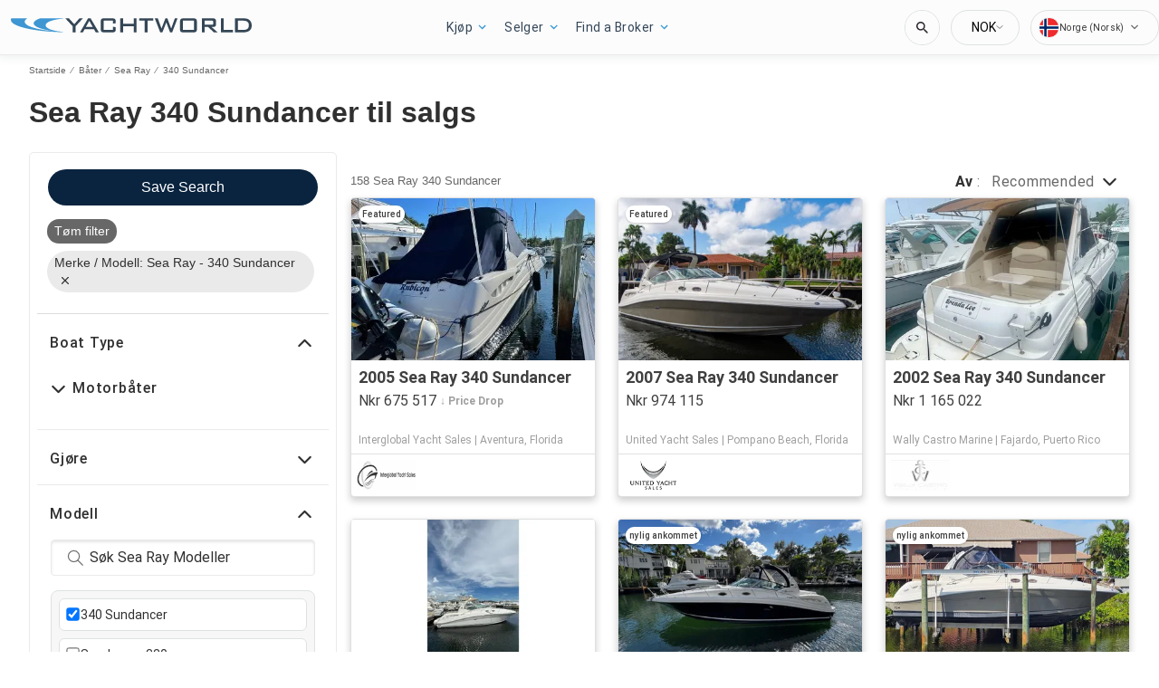

--- FILE ---
content_type: application/javascript
request_url: https://no.yachtworld.com/static/js/523.27642a5e.chunk.js
body_size: 47884
content:
(this.__LOADABLE_LOADED_CHUNKS__=this.__LOADABLE_LOADED_CHUNKS__||[]).push([[523],{1296:function(e){e.exports=JSON.parse('{"app.additionalLeads.keepLooking":"Forsett og Se","app.additionalLeads.leadModalSubtitle":"Relatert til denne b\xe5ten","app.additionalLeads.leadModalTitle":"Utforsk lignende b\xe5ter","app.additionalLeads.leadSuccessMessage":"Foresp\xf8rselen din er sendt. Selgeren vil kontakte deg snart.","app.additionalLeads.messageSent":"Vi har sendt meldingen din direkte til selgeren.","app.additionalLeads.requestInfo":"Be om mer info","app.additionalLeads.requestSent":"Foresp\xf8rsel sendt","app.additionalLeads.sendAdditionalEmails":"Send Ekstra Eposter N\xe5","app.additionalLeads.similarBoats":"Flere Lignende B\xe5ter","app.additionalLeads.thankYou":"Mange takk!","app.additionalLeads.viewDetails":"Se detaljer","app.alertMessage.boatUnavailable.description":"Vi viser deg i stedet en liste over lignende b\xe5ter.","app.alertMessage.boatUnavailable.title":"B\xe5ten du s\xf8ker etter er ikke lenger tilgjengelig.","app.alertMessage.linkExpired.description":"Se den oppdaterte listen over b\xe5ter nedenfor.","app.alertMessage.linkExpired.title":"Lenken du klikket p\xe5 har utl\xf8pt.","app.alertMessage.similarBoatsForOEMs.description":"Nedenfor kan du se noen lignende oppf\xf8ringer av b\xe5ter som vi tror du kan like.","app.alertMessage.similarBoatsForOEMs.title":"Vi har for \xf8yeblikket ingen b\xe5ter som passer til s\xf8ket ditt.","app.banner.download.close":"","app.banner.download.description":"","app.banner.download.open":"","app.banner.download.title":"","app.blocks.classPage.seoArticle.category":"","app.blog.articlePageSEO.metaElements.title":"","app.blog.categories.boating":"","app.blog.categories.buying":"","app.blog.categories.features":"","app.blog.categories.lifestyle":"","app.blog.categories.power":"","app.blog.categories.reviews":"","app.blog.categories.sail":"","app.blog.categories.selling":"","app.blog.categoriesDescription.boating":"","app.blog.categoriesDescription.buying":"","app.blog.categoriesDescription.lifestyle":"","app.blog.categoriesDescription.power":"","app.blog.categoriesDescription.reviews":"","app.blog.categoriesDescription.sail":"","app.blog.categoriesDescription.selling":"","app.blog.category":"","app.blog.categoryPageSEO.boating.h1":"","app.blog.categoryPageSEO.boating.metaElements.description":"","app.blog.categoryPageSEO.boating.metaElements.title":"","app.blog.categoryPageSEO.buying.h1":"","app.blog.categoryPageSEO.buying.metaElements.description":"","app.blog.categoryPageSEO.buying.metaElements.title":"","app.blog.categoryPageSEO.lifestyle.h1":"","app.blog.categoryPageSEO.lifestyle.metaElements.description":"","app.blog.categoryPageSEO.lifestyle.metaElements.title":"","app.blog.categoryPageSEO.power.h1":"","app.blog.categoryPageSEO.power.metaElements.description":"","app.blog.categoryPageSEO.power.metaElements.title":"","app.blog.categoryPageSEO.reviews.h1":"","app.blog.categoryPageSEO.reviews.metaElements.description":"","app.blog.categoryPageSEO.reviews.metaElements.title":"","app.blog.categoryPageSEO.sail.h1":"","app.blog.categoryPageSEO.sail.metaElements.description":"","app.blog.categoryPageSEO.sail.metaElements.title":"","app.blog.categoryPageSEO.selling.h1":"","app.blog.categoryPageSEO.selling.metaElements.description":"","app.blog.categoryPageSEO.selling.metaElements.title":"","app.blog.home":"","app.blog.homeHeading":"Luksusyachter, Superyachter, R\xe5d & Trender","app.blog.homePageSEO.h1":"","app.blog.homePageSEO.metaElements.description":"","app.blog.homePageSEO.metaElements.title":"","app.blog.month01":"","app.blog.month02":"","app.blog.month03":"","app.blog.month04":"","app.blog.month05":"","app.blog.month06":"","app.blog.month07":"","app.blog.month08":"","app.blog.month09":"","app.blog.month10":"","app.blog.month11":"","app.blog.month12":"","app.blog.noArticlesFound":"Ingen artikler funnet","app.blog.page":"","app.blog.publishedOn":"","app.blog.readingTime":"{readingTime} min lesing","app.blog.relatedArticles":"","app.blog.writtenBy":"","app.boatDetails.SEO.metaElements.description":"Sjekk {model} fra {year} bygget av verftet {make}. Finn mer informasjon og bilder om b\xe5ten og kontakt selgeren p\xe5 {portal}.","app.boatDetails.SEO.metaElements.description.largeYacht":"Se all informasjon og bilder av {name}, en {make} {model} som befinner seg i {location} med bilder og opplysninger om denne {class} bygget i {year} og tilgjengelig for salg.","app.boatDetails.SEO.metaElements.description.largeYachtNoName":"Se alle opplysninger og bilder av en {make} {model} som befinner seg i {location} med bilder og alle opplysninger om denne {class} bygget i {year} og tilgjengelig for salg.","app.boatDetails.SEO.metaElements.description.smallYacht":"Se bilder og all informasjon om {name}, en {class} bygget i {year} av {make} {model} og tilgjengelig for salg.","app.boatDetails.SEO.metaElements.description.smallYachtNoName":"Se bilder og all informasjon om en {class} bygget i {year} av {make} {model} og tilgjengelig for salg.","app.boatDetails.SEO.metaElements.title.length24m.boatName":"{boatName} {boatClass} {make} til salgs","app.boatDetails.SEO.metaElements.title.length24m.false":"{year} {make} {model} {boatClass} til salgs","app.boatDetails.SEO.metaElements.title.length24m.true":"{year} {boatClass} {make} til salgs","app.boatDetails.SEO.metaElements.title.portalName":" | {portal}","app.boatDetails.SEO.metaElements.title.power":"{condition} {year} {make} {model}","app.boatDetails.SEO.metaElements.title.sail":"{condition} {year} {make} {model}","app.boatDetails.SEO.metaElements.title.subdivision":" - {subdivision}","app.boatDetails.SEO.metaElements.title.unpowered":"{condition} {year} {make} {model}","app.boatDetails.calculator":"","app.boatDetails.description.conversationalCta.content":"Be om mer informasjon","app.boatDetails.description.conversationalCta.title":"Nysgjerrig p\xe5 denne b\xe5ten?","app.boatDetails.details.capacity":"Kapasitet","app.boatDetails.details.class":"Klasse","app.boatDetails.details.engine":"Motor","app.boatDetails.details.fuel-type":"Motordrivstoff","app.boatDetails.details.hin":"HIN","app.boatDetails.details.hull-material":"Skrogmateriale","app.boatDetails.details.hull-shape":"Skrog Fasong","app.boatDetails.details.hull-warranty":"Skrog Garanti","app.boatDetails.details.length":"Lengde","app.boatDetails.details.location":"Sted","app.boatDetails.details.make":"Merke","app.boatDetails.details.model":"Modell","app.boatDetails.details.year":"\xe5r","app.boatDetails.features.additional-equipment":"Tilleggsutstyr","app.boatDetails.features.conversationalCta.content":"Sp\xf8r selgeren","app.boatDetails.features.conversationalCta.prePopulatedText":"Jeg s\xe5 nylig annonsen din p\xe5 {portal}, og jeg er interessert i funksjonene til denne b\xe5ten. Takk.","app.boatDetails.features.conversationalCta.title":"\xd8nsker du flere funksjoner?","app.boatDetails.features.electrical-equipment":"Elektronisk Utstyr","app.boatDetails.features.electronics":"Elektronikk","app.boatDetails.features.inside-equipment":"Innend\xf8rsutstyr","app.boatDetails.features.outside-equipment":"Utend\xf8rs utstyr/ekstrautstyr","app.boatDetails.features.rigging":"Rigging","app.boatDetails.features.sails":"Seil","app.boatDetails.friendlyFeatureName.additional-equipment":"Tilleggsutstyr","app.boatDetails.friendlyFeatureName.air-compressor":"Luftkompressor","app.boatDetails.friendlyFeatureName.air-conditioning":"Luftkondisjonering","app.boatDetails.friendlyFeatureName.ais":"AIS","app.boatDetails.friendlyFeatureName.asymmetric-spinnaker":"Asymmetrisk spinnaker","app.boatDetails.friendlyFeatureName.autopilot":"Autopilot","app.boatDetails.friendlyFeatureName.battened-mainsail":"Skalket storseil","app.boatDetails.friendlyFeatureName.battery-charger":"Batteri Lader","app.boatDetails.friendlyFeatureName.beaching-legs":"Strandingsben","app.boatDetails.friendlyFeatureName.bimini-top":"Trimklaff","app.boatDetails.friendlyFeatureName.bow-thruster":"Baugpropell","app.boatDetails.friendlyFeatureName.camper-cover":"Camper deksel","app.boatDetails.friendlyFeatureName.cd-player":"CD Spiller","app.boatDetails.friendlyFeatureName.chemical-head":"Kjemisk toalett","app.boatDetails.friendlyFeatureName.cinema":"Kino","app.boatDetails.friendlyFeatureName.cockpit-cover":"Cockpitdeksel","app.boatDetails.friendlyFeatureName.cockpit-cushions":"Cockpitputer","app.boatDetails.friendlyFeatureName.cockpit-shower":"Cockpitdusj","app.boatDetails.friendlyFeatureName.cockpit-speakers":"Cockpith\xf8ytalere","app.boatDetails.friendlyFeatureName.cockpit-table":"Cockpitbord","app.boatDetails.friendlyFeatureName.code-0":"Code 0","app.boatDetails.friendlyFeatureName.compass":"Kompass","app.boatDetails.friendlyFeatureName.computer":"Datamaskin","app.boatDetails.friendlyFeatureName.covers":"Trekk","app.boatDetails.friendlyFeatureName.crane":"Kran","app.boatDetails.friendlyFeatureName.customContactInformation":"Ytterligere Kontaktinformasjon","app.boatDetails.friendlyFeatureName.dance-floor":"Dansegulv","app.boatDetails.friendlyFeatureName.davits":"Daviter","app.boatDetails.friendlyFeatureName.deep-freezer":"Fryser","app.boatDetails.friendlyFeatureName.depthsounder":"Dybdefinner","app.boatDetails.friendlyFeatureName.dishwasher":"Oppvaskmaskin","app.boatDetails.friendlyFeatureName.dvd-player":"DVD-spiller","app.boatDetails.friendlyFeatureName.electric-bilge-pump":"Elektronisk Utstyr","app.boatDetails.friendlyFeatureName.electric-head":"Elektronisk Utstyr","app.boatDetails.friendlyFeatureName.electric-winch":"Elektronisk Utstyr","app.boatDetails.friendlyFeatureName.electrical-equipment":"Elektronisk Utstyr","app.boatDetails.friendlyFeatureName.electronics":"Elektronikk","app.boatDetails.friendlyFeatureName.elevator":"Heis","app.boatDetails.friendlyFeatureName.fin-stabilizer":"Finnestabilisator","app.boatDetails.friendlyFeatureName.flat-screen-tv":"Flatskjerm tv","app.boatDetails.friendlyFeatureName.fresh-water-maker":"Ferskvannsprodusent","app.boatDetails.friendlyFeatureName.fully-battened-mainsail":"Fullt skalket storseil","app.boatDetails.friendlyFeatureName.furling-genoa":"Besl\xe5 Genoa","app.boatDetails.friendlyFeatureName.furling-mainsail":"Besl\xe5 storseil","app.boatDetails.friendlyFeatureName.gangway":"Landgang","app.boatDetails.friendlyFeatureName.garage":"Garasje","app.boatDetails.friendlyFeatureName.generator":"Generator","app.boatDetails.friendlyFeatureName.gennaker-cruising-spinnaker":"Gennaker/Cruise-spinnaker","app.boatDetails.friendlyFeatureName.genoa":"Genoa","app.boatDetails.friendlyFeatureName.genoa-cover":"Genoa-deksel","app.boatDetails.friendlyFeatureName.gps":"GPS","app.boatDetails.friendlyFeatureName.gym":"Gym","app.boatDetails.friendlyFeatureName.gyroscopic-stabilizer":"Gyroskopisk stabilisator","app.boatDetails.friendlyFeatureName.hard-top":"Hard Topp","app.boatDetails.friendlyFeatureName.heating":"Varmeapparat","app.boatDetails.friendlyFeatureName.heli-pad":"Helipad","app.boatDetails.friendlyFeatureName.hot-water":"Varmt Vann","app.boatDetails.friendlyFeatureName.hydraulic-bathing-platform":"Hydraulisk badeplattform","app.boatDetails.friendlyFeatureName.hydraulic-gangway":"Hydraulisk landgang","app.boatDetails.friendlyFeatureName.hydraulic-swim-step":"Hydraulisk sv\xf8mmetrinn","app.boatDetails.friendlyFeatureName.hydraulic-winch":"Hydraulisk vinsj","app.boatDetails.friendlyFeatureName.inside-equipment":"Innend\xf8rsutstyr","app.boatDetails.friendlyFeatureName.inverter":"Inverterer","app.boatDetails.friendlyFeatureName.jacuzzi":"boblebad","app.boatDetails.friendlyFeatureName.launching-trailer":"Sj\xf8settingstilhenger","app.boatDetails.friendlyFeatureName.lazy-bag":"Sj\xf8settingstilhenger","app.boatDetails.friendlyFeatureName.lazyjacks":"Lazyjacks","app.boatDetails.friendlyFeatureName.liferaft":"Livb\xe5t","app.boatDetails.friendlyFeatureName.log-speedometer":"Logg-speedometer","app.boatDetails.friendlyFeatureName.mainsail-cover":"Storseildeksel","app.boatDetails.friendlyFeatureName.manual-bilge-pump":"Manuell lensepumpe","app.boatDetails.friendlyFeatureName.marine-head":"Havtoalett","app.boatDetails.friendlyFeatureName.microwave-oven":"Microb\xf8lgeovn","app.boatDetails.friendlyFeatureName.navigation-center":"Navigasjonssenter","app.boatDetails.friendlyFeatureName.office":"Kontor","app.boatDetails.friendlyFeatureName.outboard-engine-brackets":"Braketter for utenbordsmotor","app.boatDetails.friendlyFeatureName.outriggers":"Utriggere","app.boatDetails.friendlyFeatureName.outside-equipment-extras":"Utend\xf8rs utstyr/ekstrautstyr","app.boatDetails.friendlyFeatureName.oven":"Ovn","app.boatDetails.friendlyFeatureName.plotter":"Plotter","app.boatDetails.friendlyFeatureName.pool":"Basseng","app.boatDetails.friendlyFeatureName.power-poles":"Str\xf8mstolper","app.boatDetails.friendlyFeatureName.pwc":"PWC","app.boatDetails.friendlyFeatureName.radar":"Radar","app.boatDetails.friendlyFeatureName.radar-detector":"Radar Detektor","app.boatDetails.friendlyFeatureName.radar-reflector":"Radar Reflektor","app.boatDetails.friendlyFeatureName.radio":"Radio","app.boatDetails.friendlyFeatureName.refrigerator":"Kj\xf8leskap","app.boatDetails.friendlyFeatureName.repeater":"Gjentaker(e)","app.boatDetails.friendlyFeatureName.rigging":"Rigging","app.boatDetails.friendlyFeatureName.road-trailer":"Tilhenger","app.boatDetails.friendlyFeatureName.sails":"Seil","app.boatDetails.friendlyFeatureName.sauna":"Badstue","app.boatDetails.friendlyFeatureName.scuba-equipment":"Scuba utstyr","app.boatDetails.friendlyFeatureName.sea-water-pump":"Sj\xf8vannspumpe","app.boatDetails.friendlyFeatureName.shore-power-inlet":"Inntak for str\xf8m fra land","app.boatDetails.friendlyFeatureName.solar-panel":"Solpanel","app.boatDetails.friendlyFeatureName.solent":"Solent","app.boatDetails.friendlyFeatureName.spinnaker":"Spinnaker","app.boatDetails.friendlyFeatureName.spinnaker-pole":"Spinnakerstang","app.boatDetails.friendlyFeatureName.spray-hood":"Sprayhette","app.boatDetails.friendlyFeatureName.staysail":"Stagseil","app.boatDetails.friendlyFeatureName.steering-wheel":"Ratt","app.boatDetails.friendlyFeatureName.stern-thruster":"Akterpropell","app.boatDetails.friendlyFeatureName.storm-jib":"Stormfokk","app.boatDetails.friendlyFeatureName.surf-system":"Surfesystem","app.boatDetails.friendlyFeatureName.swimming-ladder":"Sv\xf8mmeplatform","app.boatDetails.friendlyFeatureName.teak-cockpit":"Cockpit i teak","app.boatDetails.friendlyFeatureName.teak-sidedecks":"Sidedekk i teak","app.boatDetails.friendlyFeatureName.tender":"Hjelpefart\xf8y","app.boatDetails.friendlyFeatureName.tiller":"Rorpinne","app.boatDetails.friendlyFeatureName.touch-&-go":"Trykk og g\xe5","app.boatDetails.friendlyFeatureName.touch-screen":"Touch-skjerm","app.boatDetails.friendlyFeatureName.trisail":"Tryseil","app.boatDetails.friendlyFeatureName.tv-set":"TV-sett","app.boatDetails.friendlyFeatureName.underwater-lights":"Undervannslys","app.boatDetails.friendlyFeatureName.vcr":"Videospiller","app.boatDetails.friendlyFeatureName.vhf":"VHF","app.boatDetails.friendlyFeatureName.walk-around":"G\xe5 rundt","app.boatDetails.friendlyFeatureName.washing-machine":"Vaskemaskin","app.boatDetails.friendlyFeatureName.water-toys":"Vannleker","app.boatDetails.friendlyFeatureName.wheelchair-friendly":"Rullestolvennlig","app.boatDetails.friendlyFeatureName.wi-fi":"Wi-Fi","app.boatDetails.friendlyFeatureName.wind-generator":"Vaskemaskin","app.boatDetails.friendlyFeatureName.wind-speed-and-direction":"Vaskemaskin","app.boatDetails.friendlyFeatureName.wine-cellar":"Vinkjeller","app.boatDetails.getPreQualified.label":"","app.boatDetails.hideForm":"","app.boatDetails.loans":"","app.boatDetails.localDelivery.label":"Lokal levering tilgjengelig","app.boatDetails.measurements.accommodations":"Overnattingsplasser","app.boatDetails.measurements.alternatorOutput":"","app.boatDetails.measurements.beam":"Bredde","app.boatDetails.measurements.bore":"","app.boatDetails.measurements.cabin-headroom":"Lugar takh\xf8yde","app.boatDetails.measurements.cabins":"Lugarer","app.boatDetails.measurements.conversationalCta.content":"Sp\xf8r selgeren","app.boatDetails.measurements.conversationalCta.prePopulatedText":"Jeg s\xe5 nylig annonsen din p\xe5 {portal}, og jeg er interessert i flere spesifikasjoner for denne b\xe5ten. Takk.","app.boatDetails.measurements.conversationalCta.title":"\xd8nsker du flere spesifikasjoner?","app.boatDetails.measurements.crew-cabins":"Crew Cabins","app.boatDetails.measurements.crew-heads":"Crew Heads","app.boatDetails.measurements.cruising-speed":"Cruisehastighet","app.boatDetails.measurements.deadrise-at-transom":"Skarphet ved tverrpost","app.boatDetails.measurements.dimensions":"Dimensjoner","app.boatDetails.measurements.displacement":"","app.boatDetails.measurements.double-berths":"Doble sengeplasser","app.boatDetails.measurements.dry-weight":"T\xf8rrvekt","app.boatDetails.measurements.electrical-circuit":"Elektrisk Krets","app.boatDetails.measurements.freeboard":"Freeboard","app.boatDetails.measurements.fresh-water-tank":"Enheter","app.boatDetails.measurements.fuel-tank":"Enheter","app.boatDetails.measurements.gearRatio":"","app.boatDetails.measurements.gross-tonnage":"Gross Tonnage","app.boatDetails.measurements.guest-cabins":"Guest Cabins","app.boatDetails.measurements.guest-heads":"Guest Heads","app.boatDetails.measurements.heads":"Toalett","app.boatDetails.measurements.holding-tank":"Enheter","app.boatDetails.measurements.hull-material":"Skrogmateriale","app.boatDetails.measurements.hull-shape":"Skrogform","app.boatDetails.measurements.keel-type":"Kj\xf8ltype","app.boatDetails.measurements.length-at-waterline":"Lengde ved Vannlinje","app.boatDetails.measurements.length-on-deck":"Lengde p\xe5 Dekk","app.boatDetails.measurements.length-overall":"Lengde Total","app.boatDetails.measurements.liferaft-capacity":"Livb\xe5tskapsitet","app.boatDetails.measurements.max-bridge-clearance":"Maks. broklarering","app.boatDetails.measurements.max-draft":"Maks. draft","app.boatDetails.measurements.max-speed":"Maksimal Hastighet","app.boatDetails.measurements.min-draft":"Min. draft","app.boatDetails.measurements.miscellaneous":"Diverse","app.boatDetails.measurements.range":"Omr\xe5de","app.boatDetails.measurements.seating-capacity":"Sittekapasitet","app.boatDetails.measurements.shaftLength":"","app.boatDetails.measurements.single-berths":"Enkle sengeplasser","app.boatDetails.measurements.speed-distance":"Hastighet og Distanse","app.boatDetails.measurements.stroke":"","app.boatDetails.measurements.tanks":"Tanker","app.boatDetails.measurements.twin-berths":"Doble sengeplasser","app.boatDetails.measurements.voltage":"","app.boatDetails.measurements.weights":"","app.boatDetails.measurements.windlass":"Ankervinsj","app.boatDetails.meetTheSeller":"M\xf8t selgeren","app.boatDetails.monthlyPrice.label":"","app.boatDetails.moreDetails.conversationalCta.content":"Sp\xf8r selgeren","app.boatDetails.moreDetails.conversationalCta.title":"Trenger du flere detaljer?","app.boatDetails.moreQuestions.conversationalCta.body.firstRow":"F\xe5 svar, avtal et bes\xf8k for \xe5 se b\xe5ten eller finn en god tid for en sj\xf8pr\xf8ve.","app.boatDetails.moreQuestions.conversationalCta.body.secondRow":"Ta neste steg og kontakt selgeren.","app.boatDetails.moreQuestions.conversationalCta.linkText":"Kontakt selger","app.boatDetails.moreQuestions.conversationalCta.prePopulatedText":"Jeg har nylig sett annonsen din p\xe5 YachtWorld, og jeg er interessert i denne b\xe5ten. Vennligst ta kontakt slik at vi kan diskutere n\xe6rmere, avtale et bes\xf8k eller ordne en sj\xf8pr\xf8ve. Takk.","app.boatDetails.moreQuestions.conversationalCta.title":"Har du fortsatt et sp\xf8rsm\xe5l?","app.boatDetails.notForSaleInLocalWaters":"Ikke til salgs i lokale farvann","app.boatDetails.plusYears":"{years}+ \xe5r","app.boatDetails.pricedrop.label":"Prisreduksjon:","app.boatDetails.propulsion.configuration":"","app.boatDetails.propulsion.coolingSystem":"","app.boatDetails.propulsion.drive-type":"Framdrift Type","app.boatDetails.propulsion.emissions":"","app.boatDetails.propulsion.engine":"Motor","app.boatDetails.propulsion.engine-hours":"Motortimer","app.boatDetails.propulsion.engine-make":"Motormerke","app.boatDetails.propulsion.engine-model":"Motormodell","app.boatDetails.propulsion.engine-type":"Motortype","app.boatDetails.propulsion.engine-year":"Motor\xe5r","app.boatDetails.propulsion.folding-propeller":"Registreringsflagg","app.boatDetails.propulsion.fuel-type":"Drivstofftank Materiale","app.boatDetails.propulsion.fuelInductionSystem":"","app.boatDetails.propulsion.ignitionSystem":"","app.boatDetails.propulsion.location":"Beliggenhet","app.boatDetails.propulsion.lubricationSystem":"","app.boatDetails.propulsion.numberCylinders":"","app.boatDetails.propulsion.power.hp":"{power}hk","app.boatDetails.propulsion.power.kW":"{power}kW","app.boatDetails.propulsion.propeller-material":"Salg resultat av","app.boatDetails.propulsion.propeller-type":"Propelltype","app.boatDetails.propulsion.rope-cutter":"Repkutter","app.boatDetails.propulsion.rpmMax":"","app.boatDetails.propulsion.serialNumber":"","app.boatDetails.propulsion.startingSystem":"","app.boatDetails.propulsion.steeringSystem":"","app.boatDetails.propulsion.stockNumber":"","app.boatDetails.propulsion.total-power":"Total fremdriftskraft","app.boatDetails.propulsion.use":"","app.boatDetails.summary.engineHoursText":"timer","app.boatDetails.summary.linkText":"Tilpass","app.boatDetails.summary.paymentText":"Bli eier av denne b\xe5ten for ","app.boatDetails.summary.tooltipText":"","app.boatDetails.value.activities.day-cruising":"dagsturer","app.boatDetails.value.activities.freshwater-fishing":"ferskvannsfiske","app.boatDetails.value.activities.other":"en rekke kommersielle- og fritidsb\xe5taktiviteter","app.boatDetails.value.activities.overnight-cruising":"overnatting","app.boatDetails.value.activities.pwc":"jetski","app.boatDetails.value.activities.sailing":"seiling","app.boatDetails.value.activities.saltwater-fishing":"havfiske","app.boatDetails.value.activities.watersports":"vannsport","app.boatDetails.value.configuration.inline":"","app.boatDetails.value.configuration.rotary":"","app.boatDetails.value.drive-type.air-propeller":"Luftpropell","app.boatDetails.value.drive-type.direct":"Direkte drev","app.boatDetails.value.drive-type.jet":"Jetdrevet","app.boatDetails.value.drive-type.other":"Andre","app.boatDetails.value.drive-type.outboard":"P\xe5hengsmotor","app.boatDetails.value.drive-type.pod":"Poddrevet","app.boatDetails.value.drive-type.sail":"Seildrevet","app.boatDetails.value.drive-type.stern":"Akterdrev","app.boatDetails.value.drive-type.surface":"Overflatedrev","app.boatDetails.value.drive-type.v":"V-drev","app.boatDetails.value.electrical-circuit.110v":"V-drev","app.boatDetails.value.electrical-circuit.12v":"12V","app.boatDetails.value.electrical-circuit.220v":"220V","app.boatDetails.value.electrical-circuit.240v":"240V","app.boatDetails.value.electrical-circuit.24v":"24V","app.boatDetails.value.engine-location.port":"V","app.boatDetails.value.engine-location.starboard":"V","app.boatDetails.value.engine-type.electric":"Innenbords","app.boatDetails.value.engine-type.inboard":"Innenbords","app.boatDetails.value.engine-type.inboard-outboard":"Innenbords-/p\xe5hengsmotor","app.boatDetails.value.engine-type.other":"Annet","app.boatDetails.value.engine-type.outboard":"P\xe5hengsmotor","app.boatDetails.value.engine-type.outboard-2s":"P\xe5hengsmotor-2T","app.boatDetails.value.engine-type.outboard-4s":"P\xe5hengsmotor-4T","app.boatDetails.value.engine-type.v-drive":"V-Drev","app.boatDetails.value.fuel-type.diesel":"Diesel","app.boatDetails.value.fuel-type.electric":"Elektrisk","app.boatDetails.value.fuel-type.gasoline":"Bensin","app.boatDetails.value.fuel-type.lpg":"LPG","app.boatDetails.value.fuel-type.other":"Andre","app.boatDetails.value.hull-material.aluminum":"Aluminium","app.boatDetails.value.hull-material.composite":"Kompositt","app.boatDetails.value.hull-material.ferro-cement":"Ferro-Cement","app.boatDetails.value.hull-material.fiberglass":"GRP","app.boatDetails.value.hull-material.hypalon":"Hypalon","app.boatDetails.value.hull-material.other":"Andre","app.boatDetails.value.hull-material.pvc":"PVC (plaststoff)","app.boatDetails.value.hull-material.roplene":"Roplene","app.boatDetails.value.hull-material.steel":"St\xe5l","app.boatDetails.value.hull-material.wood":"Tre","app.boatDetails.value.hull-shape.catamaran":"Planende","app.boatDetails.value.hull-shape.deep-vee":"Dyp v-form","app.boatDetails.value.hull-shape.displacement":"Deplasement","app.boatDetails.value.hull-shape.flat":"Pongtong","app.boatDetails.value.hull-shape.foldable":"Sammenleggbar","app.boatDetails.value.hull-shape.hydrofoil":"B\xe6replaneb\xe5t","app.boatDetails.value.hull-shape.modified-vee":"Modifisert v-form","app.boatDetails.value.hull-shape.monohull":"Ettskrogs","app.boatDetails.value.hull-shape.other":"Andre","app.boatDetails.value.hull-shape.planing":"Planing","app.boatDetails.value.hull-shape.pontoon":"Tunell","app.boatDetails.value.hull-shape.rib":"RIB","app.boatDetails.value.hull-shape.roll-up":"Opprulling","app.boatDetails.value.hull-shape.sea-v2":"Sea-V2(TM)","app.boatDetails.value.hull-shape.semi-displacement":"Semi-deplasement","app.boatDetails.value.hull-shape.trimaran":"Trimaran","app.boatDetails.value.hull-shape.tunnel":"Annet","app.boatDetails.value.keel-type.kt-bilge":"Kimkj\xf8l","app.boatDetails.value.keel-type.kt-bulb":"Bulbkj\xf8l","app.boatDetails.value.keel-type.kt-canting-keel":"Svingkj\xf8l","app.boatDetails.value.keel-type.kt-centerboard":"Sentersverd","app.boatDetails.value.keel-type.kt-fin":"Finnekj\xf8l","app.boatDetails.value.keel-type.kt-full":"Langkj\xf8l","app.boatDetails.value.keel-type.kt-lifting":"Hevekj\xf8l","app.boatDetails.value.keel-type.kt-other":"Andre","app.boatDetails.value.keel-type.kt-twin-keel":"Tvillingkj\xf8l","app.boatDetails.value.keel-type.kt-wing":"Vingekj\xf8l","app.boatDetails.value.more-details-section.accommodations":"Overnatting","app.boatDetails.value.more-details-section.additional-information":"Tilleggsinformasjon","app.boatDetails.value.more-details-section.dimensions":"M\xe5l","app.boatDetails.value.more-details-section.disclaimer":"Ansvarsfraskrivelse","app.boatDetails.value.more-details-section.engines":"Motorer","app.boatDetails.value.more-details-section.galley":"Bysse","app.boatDetails.value.more-details-section.tankage":"Tanking","app.boatDetails.value.propeller-material.allow":"Legering","app.boatDetails.value.propeller-material.alloy":"Legering","app.boatDetails.value.propeller-material.aluminum":"Aluminium","app.boatDetails.value.propeller-material.bronze":"Bronse","app.boatDetails.value.propeller-material.other":"Annet","app.boatDetails.value.propeller-material.stainless-steel":"Rustfritt st\xe5l","app.boatDetails.value.propeller-type.2-blade":"2 Blad","app.boatDetails.value.propeller-type.3-blade":"3 Blad","app.boatDetails.value.propeller-type.4-blade":"4 Blad","app.boatDetails.value.propeller-type.5-blade":"5 Blad","app.boatDetails.value.propeller-type.6-blade":"6 Blad","app.boatDetails.value.tank-material.aluminium":"Aluminium","app.boatDetails.value.tank-material.aluminum":"Aluminium","app.boatDetails.value.tank-material.grp":"GRP","app.boatDetails.value.tank-material.other":"Annet","app.boatDetails.value.tank-material.plastic":"Plast","app.boatDetails.value.tank-material.stainless-steel":"Rustfritt st\xe5l","app.boatDetails.value.tank-material.steel":"St\xe5l","app.boatDetails.value.use.both":"","app.boatDetails.value.use.fresh-water":"","app.boatDetails.value.use.salt-water":"","app.boatDetails.value.windlass.electric-windlass":"Elektrisk ankerspill","app.boatDetails.value.windlass.hydraulic-windlass":"Hydraulisk ankerspill","app.boatDetails.value.windlass.manual-windlass":"Manuelt ankerspill","app.boatDetails.verifiedBroker":"Verifisert megler","app.boatDetails.warranty.lifetime":"Levetid","app.boatDetails.warranty.months":"m\xe5neder","app.boatDetails.warranty.oneYear":"{years} \xe5r","app.boatDetails.warranty.years":"{years} \xe5r","app.boatLoans.SEO.metaElements.description":"","app.boatLoans.SEO.metaElements.title":"","app.boatLoans.applyNowButton":"","app.boatLoans.banner.perk1":"","app.boatLoans.banner.perk2":"","app.boatLoans.banner.perk3":"","app.boatLoans.banner.perk4":"","app.boatLoans.banner.perk5":"","app.boatLoans.banner.rates.disclaimer":"","app.boatLoans.banner.rates.title":"","app.boatLoans.banner.title1":"","app.boatLoans.banner.title2":"","app.boatLoans.bdpBoatLoansSection.applyNow":"","app.boatLoans.bdpBoatLoansSection.callUs":"","app.boatLoans.bdpBoatLoansSection.faqs":"","app.boatLoans.bdpBoatLoansSection.poweredBy":"","app.boatLoans.bdpBoatLoansSection.rates":"","app.boatLoans.bdpBoatLoansSection.reviews":"","app.boatLoans.bdpBoatLoansSection.title":"","app.boatLoans.calculator.form.boatYear.label":"","app.boatLoans.calculator.form.boatYear.placeholder":"","app.boatLoans.calculator.form.ficoScore.label":"","app.boatLoans.calculator.form.ficoScore.placeholder":"","app.boatLoans.calculator.form.loanAmount.error":"","app.boatLoans.calculator.form.loanAmount.label":"","app.boatLoans.calculator.form.loanAmount.placeholder":"","app.boatLoans.calculator.form.loanType.label":"","app.boatLoans.calculator.form.loanType.new":"","app.boatLoans.calculator.form.loanType.placeholder":"","app.boatLoans.calculator.form.loanType.refinance":"","app.boatLoans.calculator.form.loanType.used":"","app.boatLoans.calculator.results.contactUs":"","app.boatLoans.calculator.results.disclaimer":"","app.boatLoans.calculator.results.estimatedMonthlyPayment":"","app.boatLoans.calculator.results.interestRate":"","app.boatLoans.calculator.results.loanAmount":"","app.boatLoans.calculator.results.moreInfo":"","app.boatLoans.calculator.results.summary":"","app.boatLoans.calculator.results.termLength":"","app.boatLoans.calculator.results.years":"","app.boatLoans.calculator.title":"","app.boatLoans.infoAccordion.question1.content":"","app.boatLoans.infoAccordion.question1.link1":"","app.boatLoans.infoAccordion.question1.link2":"","app.boatLoans.infoAccordion.question1.title":"","app.boatLoans.infoAccordion.question2.content":"","app.boatLoans.infoAccordion.question2.link":"","app.boatLoans.infoAccordion.question2.title":"","app.boatLoans.infoAccordion.question3.content":"","app.boatLoans.infoAccordion.question3.title":"","app.boatLoans.infoAccordion.question4.content":"","app.boatLoans.infoAccordion.question4.item1":"","app.boatLoans.infoAccordion.question4.item2":"","app.boatLoans.infoAccordion.question4.item3":"","app.boatLoans.infoAccordion.question4.item4":"","app.boatLoans.infoAccordion.question4.item5":"","app.boatLoans.infoAccordion.question4.item6":"","app.boatLoans.infoAccordion.question4.title":"","app.boatLoans.infoAccordion.question5.content":"","app.boatLoans.infoAccordion.question5.link":"","app.boatLoans.infoAccordion.question5.title":"","app.boatLoans.monthlyPaymentTooltip.currencyCode":"","app.boatLoans.monthlyPaymentTooltip.month":"","app.boatLoans.monthlyPaymentTooltip.monthAbbreviation":"","app.boatLoans.monthlyPaymentTooltip.text":"","app.boatLoans.whyTrident.info1.content":"","app.boatLoans.whyTrident.info1.title":"","app.boatLoans.whyTrident.info2.content":"","app.boatLoans.whyTrident.info2.title":"","app.boatLoans.whyTrident.info3.content":"","app.boatLoans.whyTrident.info3.title":"","app.boatLoans.whyTrident.info4.content":"","app.boatLoans.whyTrident.info4.link":"","app.boatLoans.whyTrident.info4.title":"","app.boatLoans.whyTrident.logo.altText":"","app.boatLoans.whyTrident.title":"","app.boatLoansCalculator.faq.items.item1.text":"","app.boatLoansCalculator.faq.items.item1.title":"","app.boatLoansCalculator.faq.items.item2.bullet1":"","app.boatLoansCalculator.faq.items.item2.bullet2":"","app.boatLoansCalculator.faq.items.item2.bullet3":"","app.boatLoansCalculator.faq.items.item2.bullet4":"","app.boatLoansCalculator.faq.items.item2.subTitle":"","app.boatLoansCalculator.faq.items.item2.text":"","app.boatLoansCalculator.faq.items.item2.title":"","app.boatLoansCalculator.faq.items.item3.text":"","app.boatLoansCalculator.faq.items.item3.title":"","app.boatLoansCalculator.faq.items.item4.link":"","app.boatLoansCalculator.faq.items.item4.text":"","app.boatLoansCalculator.faq.items.item4.title":"","app.boatLoansCalculator.faq.title":"","app.boatLoansCalculator.hero.description":"","app.boatLoansCalculator.hero.title":"","app.boatLoansCalculator.howAndWhat.item1.text":"","app.boatLoansCalculator.howAndWhat.item1.title":"","app.boatLoansCalculator.howAndWhat.item2.text":"","app.boatLoansCalculator.howAndWhat.item2.title":"","app.boatLoansCalculator.meta.description":"","app.boatLoansCalculator.meta.title":"","app.boatLoansCalculator.process.bullets.item1.text":"","app.boatLoansCalculator.process.bullets.item1.title":"","app.boatLoansCalculator.process.bullets.item2.link":"","app.boatLoansCalculator.process.bullets.item2.text":"","app.boatLoansCalculator.process.bullets.item2.title":"","app.boatLoansCalculator.process.bullets.item3.text":"","app.boatLoansCalculator.process.bullets.item3.title":"","app.boatLoansCalculator.process.description":"","app.boatLoansCalculator.process.logoAltText":"","app.boatLoansCalculator.process.title":"","app.boatLoansLeads.getPreQualified.calculator.form.calculateButton":"","app.boatLoansLeads.getPreQualified.calculator.form.desiredMonthlyPayment":"","app.boatLoansLeads.getPreQualified.calculator.form.desiredMonthlyPaymentPlaceholder":"","app.boatLoansLeads.getPreQualified.calculator.form.downPayment":"","app.boatLoansLeads.getPreQualified.calculator.form.downPaymentPlaceholder":"","app.boatLoansLeads.getPreQualified.calculator.form.interestRate":"","app.boatLoansLeads.getPreQualified.calculator.form.interestRatePlaceholder":"","app.boatLoansLeads.getPreQualified.calculator.form.loanAmount":"","app.boatLoansLeads.getPreQualified.calculator.form.loanTermMonths":"","app.boatLoansLeads.getPreQualified.calculator.form.loanTermMonthsPlaceholder":"","app.boatLoansLeads.getPreQualified.calculator.form.loanTermYears":"","app.boatLoansLeads.getPreQualified.calculator.form.loanTermYearsPlaceholder":"","app.boatLoansLeads.getPreQualified.calculator.form.missingRequiredField":"","app.boatLoansLeads.getPreQualified.calculator.form.purchasePrice":"","app.boatLoansLeads.getPreQualified.calculator.form.purchasePricePlaceholder":"","app.boatLoansLeads.getPreQualified.calculator.main.monthlyPayment":"","app.boatLoansLeads.getPreQualified.calculator.main.totalLoanAmount":"","app.boatLoansLeads.getPreQualified.calculator.result.applyNowButton":"","app.boatLoansLeads.getPreQualified.calculator.result.disclaimerBDP":"","app.boatLoansLeads.getPreQualified.calculator.result.getPreQualButton":"","app.boatLoansLeads.getPreQualified.calculator.result.monthlyPayment":"","app.boatLoansLeads.getPreQualified.calculator.result.or":"","app.boatLoansLeads.getPreQualified.calculator.result.readyNextStep":"","app.boatLoansLeads.getPreQualified.calculator.result.totalLoanAmount":"","app.boatLoansLeads.getPreQualified.paymentCalculator.srpTitle":"","app.boatLoansLeads.getPreQualified.paymentCalculator.title":"","app.brandedOemSearch.brand.aboutTitle":"Om {dealerName}","app.brandedOemSearch.brand.externalLinks.buildPrice":"Bygg og Pris","app.brandedOemSearch.brand.externalLinks.customService":"Tilpasset Service","app.brandedOemSearch.brand.externalLinks.helpMeChoose":"Hjelp Meg \xc5 Velge","app.brandedOemSearch.brand.externalLinks.learnMore":"L\xe6r Mer","app.brandedOemSearch.brand.externalLinks.maintenance":"Vedlikehold","app.brandedOemSearch.brand.externalLinks.news":"Nyheter","app.brandedOemSearch.brand.externalLinks.ownersManuals":"Eiermanualer","app.brandedOemSearch.brand.externalLinks.performanceTests":"Ytelsestester","app.brandedOemSearch.brand.externalLinks.promotions":"Kampanjer","app.brandedOemSearch.brand.externalLinks.resources":"Ressurser","app.brandedOemSearch.brand.externalLinks.upcomingEvents":"Kommende Hendelser","app.brandedOemSearch.brand.externalLinks.warranty":"Garanti","app.brandedOemSearch.brand.informationTitle":"{dealerName} Informasjon","app.brandedOemSearch.brand.learnMoreAbout":"L\xe6r Mer Om {dealerName}","app.brandedOemSearch.brand.seeListings":"Se Alle Nye og Brukte Oppf\xf8ringer","app.brandedOemSearch.dealerContact.title":"","app.brandedOemSearch.manufacturerContact.back":"","app.brandedOemSearch.manufacturerContact.title":"","app.brandedSearch.SEO.breadcrumbs":"{dealerName} - {dealerCity}","app.brandedSearch.SEO.metaElements.description":"Finn et bredt utvalg av nye og brukte motor- og/eller seilb\xe5ter som for \xf8yeblikket er til salgs hos {dealerName} i {dealerCity}.","app.brandedSearch.SEO.metaElements.title":"{dealerName} i {dealerCity} | {portal}","app.brandedSearch.brandedButton":"Vis modeller","app.carouselModal.close":"Lukk","app.components.Listing.AVAILABLE_SOON.cta":"Forh\xe5ndsbestille","app.components.Listing.AVAILABLE_SOON.text":"Kommer for salg snart","app.components.Listing.CPYB":"","app.components.Listing.IN_STOCK.cta":"Kontakt selger","app.components.Listing.IN_STOCK.text":"P\xe5 lager","app.components.Listing.NEW_ARRIVAL.cta":"Kontakt med ett klikk","app.components.Listing.NEW_ARRIVAL.text":"nylig ankommet","app.components.Listing.SALE_PENDING.cta":"Kontakt selger","app.components.Listing.SALE_PENDING.text":"Salg p\xe5g\xe5r","app.components.activeListings":"Aktive Oppf\xf8ringer","app.components.brokerInformation":"Meglerinformasjon","app.components.brokerListings":"Se Oppf\xf8ringene Mine","app.components.contactSalesRep":"Please contact {firstName} {lastName} at","app.components.description":"Beskrivelse","app.components.details":"Detaljer","app.components.features":"Funksjoner","app.components.immersiveTour":"3D Virtuell tur","app.components.marketsServed":"Betjente markeder","app.components.measurements":"M\xe5linger","app.components.moreDetails":"Mer informasjon","app.components.moreFromDealer":"Mer fra denne forhandleren","app.components.moreFromManufacturer":"Mer fra denne produsenten","app.components.propulsion":"Propulsion","app.components.services.finance":"Trenger du b\xe5tl\xe5n?","app.components.services.financeYourBoat":"Finansier b\xe5ten din","app.components.services.financeYourEngine":"Finansier motoren din","app.components.services.insurance":"Trenger du b\xe5tforsikring?","app.components.services.transport":"","app.components.services.warranty":"","app.components.servicesDetails":"Tjenester","app.components.similarListings.city.paragraph1":"Wow! B\xe5tene i {city} er solgt.","app.components.similarListings.city.paragraph2":"Finn annonser i n\xe6rheten av s\xf8ket ditt.","app.components.similarListings.model.paragraph1":"Beklageligvis er det ikke flere {make} {model} b\xe5ter tilgjengelige.","app.components.similarListings.model.paragraph2":"Finn lignende opplistinger for s\xf8ket ditt.","app.components.soldListings":"Solgte Oppf\xf8ringer","app.components.specializingIn":"Spesialisert p\xe5","app.components.technicalSpecificationsOEMs.title":"{make} {model} specifications:","app.components.trustedPartner":"P\xe5litelig partner","app.components.trustedPartnerYears":"{years}+ \xe5r","app.components.videoDetails":"Videoanmeldelser fra eksperter","app.components.viewAllListings":"Se alle oppf\xf8ringer","app.components.viewDealerWebsite":"Bes\xf8k nettside","app.components.viewManufacturerWebsite":"Bes\xf8k produsentens nettside","app.contactForm.boatStorage":"B\xe5tlagring","app.contactForm.close":"Lukk","app.contactForm.comment":"Kommentarer","app.contactForm.comments":"Sp\xf8rsm\xe5l/Kommentarer","app.contactForm.contactButton":"Kontakt selgeren","app.contactForm.country":"Land","app.contactForm.email":"E-post","app.contactForm.firstName":"Navn","app.contactForm.formError":"Rett opp uthevede feil.","app.contactForm.fullName":"For- og etternavn","app.contactForm.listedBy":"Solgt av","app.contactForm.messageError":"Du kan ha oppgitt feil informasjon, eller serveren er midlertidig nede. Last opp denne siden p\xe5 nytt, og pr\xf8v igjen senere.","app.contactForm.messageErrorTitle":"Foresp\xf8rselen kan ikke fullf\xf8res","app.contactForm.messageSent":"Vi har sendt informasjonen din direkte til selgeren.","app.contactForm.messageSentTitle":"Gratulerer!","app.contactForm.phone":"Telefon","app.contactForm.phoneOpt":"Telefon (Valgfr.)","app.contactForm.prePopulatedText":"Jeg er interessert i \xe5 f\xe5 mer informasjon om {listingTitle}. Vennligst kontakt meg.","app.contactForm.prePopulatedText.brandedSRP":"Jeg er interessert i \xe5 f\xe5 mer informasjon om {brandName}. Vennligst kontakt meg.","app.contactForm.selectCountry":"Velg Land","app.contactForm.subjectLabel":"Emne","app.contactForm.subjectsMessage1":"Jeg vil gjerne vite om {yearMakeModel} dere har oppf\xf8rt p\xe5 {portal} fortsatt er tilgjengelig.","app.contactForm.subjectsMessage2":"Jeg \xf8nsker \xe5 bestille en avtale for \xe5 se p\xe5 {yearMakeModel} som dere har oppf\xf8rt p\xe5 {portal}.","app.contactForm.subjectsMessage3":"Jeg vil gjerne gi et tilbud p\xe5 {yearMakeModel} som dere har oppf\xf8rt p\xe5 {portal}. Gi meg beskjed om de neste trinnene.","app.contactForm.subjectsMessage4":"Jeg har et sp\xf8rsm\xe5l om {yearMakeModel} som dere har oppf\xf8rt p\xe5 {portal}. Kan dere gi flere opplysninger om...","app.contactForm.subjectsOption1":"Sjekk tilgjengelighet","app.contactForm.subjectsOption2":"Bestill en avtale","app.contactForm.subjectsOption3":"Gi et tilbud","app.contactForm.subjectsOption4":"Still et sp\xf8rsm\xe5l","app.contactForm.title":"Kontakt selgeren","app.contactForm.yourEmail":"Din e-post","app.contactForm.yourPhone":"Din telefon (Valgfr.)","app.contactGroup.call":"Ring","app.contactGroup.callNow":"Ring n\xe5","app.contactGroup.callSellerNow":"Ring {sellerName} n\xe5","app.contactGroup.contact":"Kontakte","app.contactGroup.offeredBy":"Tilbudt av","app.contactGroup.phoneReveal":"Se telefonnummer","app.contactGroup.requestInformation":"Be om informasjon","app.contactUs.description":"E-mail YachtWorld.com i dag!","app.contactUs.form.clear":"Slett","app.contactUs.form.email":"E-post","app.contactUs.form.invalidEmail":"Ugyldig e-postformat","app.contactUs.form.message":"Skriv inn din melding","app.contactUs.form.name":"Navn","app.contactUs.form.required":"Obligatorisk felt","app.contactUs.form.send":"Send","app.contactUs.form.subject":"Emne","app.contactUs.title":"Send oss en melding","app.cookiesDisclaimer.accept":"Godta informasjonskapsler","app.cookiesDisclaimer.deny":"Ikke godta","app.cookiesDisclaimer.disclaimer.p1":"Dette nettstedet lagrer informasjonskapsler p\xe5 datamaskinen din.","app.cookiesDisclaimer.disclaimer.p2":"Disse informasjonskapslene brukes til \xe5 samle inn informasjon om hvordan du kommuniserer med nettstedet v\xe5rt, og lar oss huske deg.","app.cookiesDisclaimer.disclaimer.p3":"Vi bruker denne informasjonen for \xe5 forbedre og tilpasse nettleseropplevelsen din, og for analyse og beregninger om alle som bes\xf8ker b\xe5de p\xe5 dette nettstedet og andre medier.","app.cookiesDisclaimer.disclaimer.p4":"Se","app.cookiesDisclaimer.disclaimer.p5":"for \xe5 finne ut mer om informasjonskapslene vi bruker.","app.cookiesDisclaimer.disclaimer.p6":"Hvis du avsl\xe5r, vil ikke informasjonen din bli sporet n\xe5r du bes\xf8ker dette nettstedet.","app.cookiesDisclaimer.disclaimer.p7":"\xc9n enkelt informasjonskapsel vil bli brukt i nettleseren din for \xe5 huske at du ikke \xf8nsker \xe5 bli sporet.","app.cookiesDisclaimer.disclaimer.policy":"retningslinjene v\xe5re for informasjonskapsler","app.countries.AD":"Andorra","app.countries.AE":"De forente arabiske emirater","app.countries.AF":"Afghanistan","app.countries.AG":"Antigua og Barbuda","app.countries.AI":"Anguilla","app.countries.AL":"Albania","app.countries.AM":"Armenia","app.countries.AN":"De nederlandske Antillene (NL)","app.countries.AO":"Angola","app.countries.AQ":"Antarktika","app.countries.AR":"Argentina","app.countries.AS":"Amerikansk Samoa","app.countries.AT":"\xd8sterike","app.countries.AU":"Australia","app.countries.AW":"Aruba","app.countries.AX":"\xc5land","app.countries.AZ":"Aserbajdsjan","app.countries.BA":"Bosnia-Hercegovina","app.countries.BB":"Barbados","app.countries.BD":"Bangladesh","app.countries.BE":"Belgia","app.countries.BF":"Burkina Faso","app.countries.BG":"Bulgaria","app.countries.BH":"Bahrain","app.countries.BI":"Burundi","app.countries.BJ":"Benin","app.countries.BL":"Saint Barth\xe9lemy","app.countries.BM":"Bermuda","app.countries.BN":"Brunei","app.countries.BO":"Bolivia","app.countries.BQ":"Bonaire, Sint Eustatius and Saba","app.countries.BR":"Brasil","app.countries.BS":"Bahamas","app.countries.BT":"Bhutan","app.countries.BV":"Bouvet\xf8ya","app.countries.BW":"Botswana","app.countries.BY":"Hviterssland","app.countries.BZ":"Belize","app.countries.CA":"Canada","app.countries.CC":"Cocos (Keeling) \xf8yene","app.countries.CD":"Zaire","app.countries.CF":"Den sentralafrikanske republikk","app.countries.CG":"Congo","app.countries.CH":"Sveits","app.countries.CI":"C\xf4te D\'Ivoire","app.countries.CK":"Cook\xf8yene","app.countries.CL":"Chile","app.countries.CM":"Kamerun","app.countries.CN":"Kina","app.countries.CO":"Colombia","app.countries.CR":"Costa Rica","app.countries.CU":"Cuba","app.countries.CV":"Cape Verde","app.countries.CW":"Cura\xe7ao","app.countries.CX":"Christmas Island","app.countries.CY":"Kypros","app.countries.CZ":"Tjekkia","app.countries.DE":"Tyskland","app.countries.DJ":"Djibouti","app.countries.DK":"Danmark","app.countries.DM":"Dominica","app.countries.DO":"Den dominikanske republikk","app.countries.DZ":"Algeria","app.countries.EC":"Ecuador","app.countries.EE":"Estonia","app.countries.EG":"Egypt","app.countries.EH":"Vest-sahara","app.countries.ER":"Eritrea","app.countries.ES":"Spania","app.countries.ET":"Etiopia","app.countries.FI":"Finland","app.countries.FJ":"Fiji","app.countries.FK":"Falklands\xf8yene","app.countries.FM":"Mikronesia","app.countries.FO":"F\xe6r\xf8yene","app.countries.FR":"Frankrike","app.countries.GA":"Gabon","app.countries.GB":"Storbritania","app.countries.GD":"Grenada","app.countries.GE":"Georgia","app.countries.GF":"Fransk Guyana","app.countries.GG":"Guernsey","app.countries.GH":"Ghana","app.countries.GI":"Gibraltar","app.countries.GL":"Gr\xf8nnland","app.countries.GM":"Gambia","app.countries.GN":"Guinea","app.countries.GP":"Guadeloupe","app.countries.GQ":"Ekvatorial-Guinea","app.countries.GR":"Hellas","app.countries.GS":"S\xf8r Georgia og The South Sandwich Islands","app.countries.GT":"Guatemala","app.countries.GU":"Guam (US)","app.countries.GW":"Guinea-Bissau","app.countries.GY":"Guyana","app.countries.HK":"Hong Kong","app.countries.HM":"Heard-\xf8ya og McDonald-\xf8yene","app.countries.HN":"Honduras","app.countries.HR":"Kroatia","app.countries.HT":"Haiti","app.countries.HU":"Ungarn","app.countries.ID":"Indonesia","app.countries.IE":"Irland","app.countries.IL":"Israel","app.countries.IM":"Isle Of Man","app.countries.IN":"India","app.countries.IO":"Det britiske territoriet i Indiahavet","app.countries.IQ":"Irak","app.countries.IR":"Iran","app.countries.IS":"Island","app.countries.IT":"Italia","app.countries.JE":"Jersey","app.countries.JM":"Jamaica","app.countries.JO":"Jordan","app.countries.JP":"Japan","app.countries.KE":"Kenya","app.countries.KG":"Kirgisistan","app.countries.KH":"Kambodsja","app.countries.KI":"Kiribati","app.countries.KM":"Comoros \xf8yene","app.countries.KN":"St. Kits & Nevis","app.countries.KP":"Nord-Korea","app.countries.KR":"Republic of Korea","app.countries.KW":"Kuwait","app.countries.KY":"Cayman \xf8yene","app.countries.KZ":"Kasakhstan","app.countries.LA":"Laos","app.countries.LB":"Libanon","app.countries.LC":"St. Lucia","app.countries.LI":"Liechtenstein","app.countries.LK":"Sri Lanka","app.countries.LR":"Liberia","app.countries.LS":"Lesotho","app.countries.LT":"Litauen","app.countries.LU":"Luxembourg","app.countries.LV":"Latvia","app.countries.LY":"Libya","app.countries.MA":"Marokko","app.countries.MC":"Monaco","app.countries.MD":"Moldova","app.countries.ME":"Montenegro","app.countries.MF":"St. Martin","app.countries.MG":"Madagascar","app.countries.MH":"Marshall \xf8yene","app.countries.MK":"Makedonia","app.countries.ML":"Mali","app.countries.MM":"Myanmar","app.countries.MN":"Mongolia","app.countries.MO":"Macao","app.countries.MP":"Nord-Marianene","app.countries.MQ":"Martinique","app.countries.MR":"Mauritania","app.countries.MS":"Montserrat","app.countries.MT":"Malta","app.countries.MU":"Mauritius","app.countries.MV":"Maldivene","app.countries.MW":"Malawi","app.countries.MX":"Mexico","app.countries.MY":"Malaysia","app.countries.MZ":"Mosambik","app.countries.NA":"Namibia","app.countries.NC":"Ny-Caledonia","app.countries.NE":"Niger","app.countries.NF":"Norfolk\xf8yene","app.countries.NG":"Nigeria","app.countries.NI":"Nicaragua","app.countries.NL":"Nederland","app.countries.NO":"Norge","app.countries.NP":"Nepal","app.countries.NR":"Nauru","app.countries.NU":"Niue","app.countries.NZ":"New Zealand","app.countries.OM":"Oman","app.countries.PA":"Panama","app.countries.PE":"Peru","app.countries.PF":"Fransk Polynesia","app.countries.PG":"Papua Ny-Guinea","app.countries.PH":"Filippinene","app.countries.PK":"Pakistan","app.countries.PL":"Polen","app.countries.PM":"St. Pierre et Miquelon","app.countries.PN":"Pitcairn","app.countries.PR":"Puerto Rico","app.countries.PS":"Palestina","app.countries.PT":"Portugal","app.countries.PW":"Palau","app.countries.PY":"Paraguay","app.countries.QA":"Qatar","app.countries.RE":"Reunion","app.countries.RO":"Romania","app.countries.RS":"Serbia","app.countries.RW":"Rwanda","app.countries.SA":"Saudi Arabia","app.countries.SB":"Salomon\xf8yene","app.countries.SC":"Seychellene","app.countries.SD":"Sudan","app.countries.SE":"Sverige","app.countries.SG":"Singapore","app.countries.SH":"St. Helena","app.countries.SI":"Slovenia","app.countries.SJ":"Svalbard og Jan Mayen","app.countries.SK":"Slovakia","app.countries.SL":"Sierra Leone","app.countries.SM":"San Marino","app.countries.SN":"Senegal","app.countries.SO":"Somalia","app.countries.SR":"Surinam","app.countries.SS":"South Sudan","app.countries.ST":"Sao Tome & Principe","app.countries.SV":"El Salvador","app.countries.SX":"Sint Maarten (Dutch part)","app.countries.SY":"Syria","app.countries.SZ":"Swaziland","app.countries.TC":"Turks- og Caicos\xf8yene","app.countries.TD":"Tsjad","app.countries.TF":"Franske s\xf8romr\xe5de","app.countries.TG":"Togo","app.countries.TH":"Thailand","app.countries.TJ":"Tadsjikistan","app.countries.TK":"Tokelau","app.countries.TL":"Timor-Leste","app.countries.TM":"Turkmenistan","app.countries.TN":"Tunisia","app.countries.TO":"Tonga","app.countries.TR":"Tyrkia","app.countries.TT":"Trinidad og Tobago","app.countries.TV":"Tuvalu","app.countries.TW":"Taiwan","app.countries.TZ":"Tanzania","app.countries.UA":"Ukraina","app.countries.UG":"Uganda","app.countries.UK":"United Kingdom","app.countries.UM":"U.S. Minor Outlying Islands","app.countries.US":"Forente stater","app.countries.UY":"Uruguay","app.countries.UZ":"Uzbekistan","app.countries.VA":"Pavestolen (Vatikanstaten)","app.countries.VC":"St. Vincent og Grenadinene","app.countries.VE":"Venezuela","app.countries.VG":"British","app.countries.VI":"Jomfru\xf8yene (US)","app.countries.VN":"Vietnam","app.countries.VU":"Vanuatu","app.countries.WF":"Wallis og Futuna","app.countries.WS":"Samoa","app.countries.YE":"Yemen","app.countries.YT":"Mayotte","app.countries.ZA":"S\xf8r-Afrika","app.countries.ZM":"Zambia","app.countries.ZW":"Zimbabwe","app.country.search":"S\xf8k etter land","app.country.searchEmpty":"Ingen resultater funnet","app.countryRegions.all":"","app.countryRegions.es.andalucia":"Andaluc\xeda","app.countryRegions.es.aragon":"Arag\xf3n","app.countryRegions.es.canarias":"Canarias","app.countryRegions.es.cantabria":"Cantabria","app.countryRegions.es.castilla-la-mancha":"Castilla-La Mancha","app.countryRegions.es.castilla-y-leon":"Castilla y Le\xf3n","app.countryRegions.es.cataluna":"Catalu\xf1a","app.countryRegions.es.ceuta":"Ceuta","app.countryRegions.es.comunidad-de-madrid":"Comunidad de Madrid","app.countryRegions.es.comunitat-valenciana":"Comunitat Valenciana","app.countryRegions.es.extremadura":"Extremadura","app.countryRegions.es.galicia":"Galicia","app.countryRegions.es.islas-baleares":"Islas Baleares","app.countryRegions.es.la-rioja":"La Rioja","app.countryRegions.es.melilla":"Melilla","app.countryRegions.es.navarra":"Navarra","app.countryRegions.es.pais-vasco":"Pa\xeds Vasco","app.countryRegions.es.principado-de-asturias":"Principado de Asturias","app.countryRegions.es.region-de-murcia":"Regi\xf3n de Murcia","app.countryRegions.fr.autres-regions":"","app.countryRegions.fr.auvergne-rhone-alpes":"","app.countryRegions.fr.bourgogne-franche-comte":"","app.countryRegions.fr.bretagne":"Bretagne","app.countryRegions.fr.centre-val-de-loire":"","app.countryRegions.fr.corse":"","app.countryRegions.fr.dom-tom":"","app.countryRegions.fr.etranger":"","app.countryRegions.fr.grand-est":"Grand Est","app.countryRegions.fr.hauts-de-france":"","app.countryRegions.fr.ile-de-france":"","app.countryRegions.fr.nord-manche":"","app.countryRegions.fr.normandie":"","app.countryRegions.fr.nouvelle-aquitaine":"","app.countryRegions.fr.occitanie":"","app.countryRegions.fr.ouest":"","app.countryRegions.fr.pays-de-la-loire":"Pays de la Loire","app.countryRegions.fr.provence-alpes-cote-azur":"","app.countryRegions.fr.sud-mediterranee":"","app.countryRegions.fr.sud-ouest":"","app.countryRegions.gb.east-midlands":"East Midlands","app.countryRegions.gb.east-of-england":"East of England","app.countryRegions.gb.london":"London","app.countryRegions.gb.north-east":"North East","app.countryRegions.gb.north-west":"North West","app.countryRegions.gb.northern-ireland":"Northern Ireland","app.countryRegions.gb.scotland":"Scotland","app.countryRegions.gb.south-east":"South East","app.countryRegions.gb.south-west":"South West","app.countryRegions.gb.wales":"Wales","app.countryRegions.gb.west-midlands":"West Midlands","app.countryRegions.gb.yorkshire-and-the-humber":"","app.countryRegions.it.abruzzo":"Abruzzo","app.countryRegions.it.basilicata":"Basilicata","app.countryRegions.it.calabria":"Calabria","app.countryRegions.it.campania":"Campania","app.countryRegions.it.emilia-romagna":"Emilia-Romagna","app.countryRegions.it.friuli-venezia-giulia":"Friuli-Venezia Giulia","app.countryRegions.it.lazio":"Lazio","app.countryRegions.it.liguria":"Liguria","app.countryRegions.it.lombardia":"Lombardia","app.countryRegions.it.marche":"Marche","app.countryRegions.it.molise":"Molise","app.countryRegions.it.piemonte":"Piemonte","app.countryRegions.it.puglia":"Puglia","app.countryRegions.it.sardegna":"Sardegna","app.countryRegions.it.sicilia":"Sicilia","app.countryRegions.it.toscana":"Toscana","app.countryRegions.it.trentino-alto-adige":"Trentino-Alto Adige","app.countryRegions.it.umbria":"Umbria","app.countryRegions.it.valle-d-aosta":"Valle d\'Aosta","app.countryRegions.it.veneto":"Veneto","app.countryRegions.us.greatlakes":"De store sj\xf8er","app.countryRegions.us.gulfcoast":"Gulf-kysten","app.countryRegions.us.heartland":"Heartland","app.countryRegions.us.midatlantic":"Midt-Atlanteren","app.countryRegions.us.midwest":"Midt-vesten","app.countryRegions.us.northeast":"Nord\xf8st","app.countryRegions.us.pacificnorthwest":"Nordvest-Stillehavet","app.countryRegions.us.southeast":"S\xf8r\xf8st","app.countryRegions.us.southwest":"S\xf8rvest","app.countryRegions.us.west":"Vest","app.countrySubdivision.AU-ACT":"Australian Capital Territory","app.countrySubdivision.AU-NSW":"New South Wales","app.countrySubdivision.AU-NT":"Nordlig territorie","app.countrySubdivision.AU-QLD":"Queensland","app.countrySubdivision.AU-SA":"S\xf8r-Australia","app.countrySubdivision.AU-TAS":"Tasmania","app.countrySubdivision.AU-VIC":"Victoria","app.countrySubdivision.AU-WA":"Vest-Australia","app.countrySubdivision.CA-AB":"Alberta","app.countrySubdivision.CA-BC":"British Columbia","app.countrySubdivision.CA-MB":"Manitoba","app.countrySubdivision.CA-NB":"New Brunswick","app.countrySubdivision.CA-NL":"Newfoundland og Labrador","app.countrySubdivision.CA-NS":"Nova Scotia","app.countrySubdivision.CA-NT":"Nordvest-territoriene","app.countrySubdivision.CA-NU":"Nunavut","app.countrySubdivision.CA-ON":"Ontario","app.countrySubdivision.CA-PE":"Prince Edward Island","app.countrySubdivision.CA-QC":"Quebec","app.countrySubdivision.CA-SK":"Saskatchewan","app.countrySubdivision.CA-YT":"Yukon","app.countrySubdivision.DE-BB":"Brandenburg","app.countrySubdivision.DE-BE":"Berlin","app.countrySubdivision.DE-BW":"Baden-W\xfcrttemberg","app.countrySubdivision.DE-BY":"Bavaria","app.countrySubdivision.DE-HB":"Bremen","app.countrySubdivision.DE-HE":"Hesse","app.countrySubdivision.DE-HH":"Hamburg","app.countrySubdivision.DE-MV":"Mecklenburg-Western Pomerania","app.countrySubdivision.DE-NI":"Lower Saxony","app.countrySubdivision.DE-NW":"North Rhine-Westphalia","app.countrySubdivision.DE-RP":"Rhineland-Palatinate","app.countrySubdivision.DE-SH":"Schleswig-Holstein","app.countrySubdivision.DE-SL":"Saarland","app.countrySubdivision.DE-SN":"Saxony","app.countrySubdivision.DE-ST":"Saxony-Anhalt","app.countrySubdivision.DE-TH":"Thuringia","app.countrySubdivision.ES-A":"Alicante","app.countrySubdivision.ES-AB":"Albacete","app.countrySubdivision.ES-AL":"Almer\xeda","app.countrySubdivision.ES-AV":"\xc1vila","app.countrySubdivision.ES-B":"Barcelona","app.countrySubdivision.ES-BA":"Badajoz","app.countrySubdivision.ES-BI":"Bizkaia","app.countrySubdivision.ES-BU":"Burgos","app.countrySubdivision.ES-C":"A Coru\xf1a","app.countrySubdivision.ES-CA":"C\xe1diz","app.countrySubdivision.ES-CC":"C\xe1ceres","app.countrySubdivision.ES-CE":"Ceuta","app.countrySubdivision.ES-CO":"C\xf3rdoba","app.countrySubdivision.ES-CR":"Ciudad Real","app.countrySubdivision.ES-CS":"Castell\xf3n","app.countrySubdivision.ES-CU":"Cuenca","app.countrySubdivision.ES-GC":"Las Palmas","app.countrySubdivision.ES-GI":"Girona","app.countrySubdivision.ES-GR":"Granada","app.countrySubdivision.ES-GU":"Guadalajara","app.countrySubdivision.ES-H":"Huelva","app.countrySubdivision.ES-HU":"Huesca","app.countrySubdivision.ES-J":"Ja\xe9n","app.countrySubdivision.ES-L":"Lleida","app.countrySubdivision.ES-LE":"Le\xf3n","app.countrySubdivision.ES-LO":"La Rioja","app.countrySubdivision.ES-LU":"Lugo","app.countrySubdivision.ES-M":"Madrid","app.countrySubdivision.ES-MA":"M\xe1laga","app.countrySubdivision.ES-ML":"Melilla","app.countrySubdivision.ES-MU":"Murcia","app.countrySubdivision.ES-NA":"Navarra","app.countrySubdivision.ES-O":"Asturias","app.countrySubdivision.ES-OR":"Ourense","app.countrySubdivision.ES-P":"Palencia","app.countrySubdivision.ES-PM":"Islas Baleares","app.countrySubdivision.ES-PO":"Pontevedra","app.countrySubdivision.ES-S":"Cantabria","app.countrySubdivision.ES-SA":"Salamanca","app.countrySubdivision.ES-SE":"Sevilla","app.countrySubdivision.ES-SG":"Segovia","app.countrySubdivision.ES-SO":"Soria","app.countrySubdivision.ES-SS":"Gipuzkoa","app.countrySubdivision.ES-T":"Tarragona","app.countrySubdivision.ES-TE":"Teruel","app.countrySubdivision.ES-TF":"Santa Cruz de Tenerife","app.countrySubdivision.ES-TO":"Toledo","app.countrySubdivision.ES-V":"Valencia","app.countrySubdivision.ES-VA":"Valladolid","app.countrySubdivision.ES-VI":"\xc1lava","app.countrySubdivision.ES-Z":"Zaragoza","app.countrySubdivision.ES-ZA":"Zamora","app.countrySubdivision.FR-01":"Ain ( 01 )","app.countrySubdivision.FR-02":"Aisne ( 02 )","app.countrySubdivision.FR-03":"Allier ( 03 )","app.countrySubdivision.FR-04":"Alpes-de-Haute-Provence ( 04 )","app.countrySubdivision.FR-05":"Hautes-Alpes ( 05 )","app.countrySubdivision.FR-06":"Alpes-Maritimes ( 06 )","app.countrySubdivision.FR-07":"Ard\xe8che ( 07 )","app.countrySubdivision.FR-08":"Ardennes ( 08 )","app.countrySubdivision.FR-09":"Ari\xe8ge ( 09 )","app.countrySubdivision.FR-10":"Aube ( 10 )","app.countrySubdivision.FR-11":"Aude ( 11 )","app.countrySubdivision.FR-12":"Aveyron ( 12 )","app.countrySubdivision.FR-13":"Bouches-du-Rh\xf4ne ( 13 )","app.countrySubdivision.FR-14":"Calvados ( 14 )","app.countrySubdivision.FR-15":"Cantal ( 15 )","app.countrySubdivision.FR-16":"Charente ( 16 )","app.countrySubdivision.FR-17":"Charente-Maritime ( 17 )","app.countrySubdivision.FR-18":"Cher ( 18 )","app.countrySubdivision.FR-19":"Corr\xe8ze ( 19 )","app.countrySubdivision.FR-20":"Corse ( 20 )","app.countrySubdivision.FR-21":"C\xf4te-d\'Or ( 21 )","app.countrySubdivision.FR-22":"C\xf4tes-d\'Armor ( 22 )","app.countrySubdivision.FR-23":"Creuse ( 23 )","app.countrySubdivision.FR-24":"Dordogne ( 24 )","app.countrySubdivision.FR-25":"Doubs ( 25 )","app.countrySubdivision.FR-26":"Dr\xf4me ( 26 )","app.countrySubdivision.FR-27":"Eure ( 27 )","app.countrySubdivision.FR-28":"Eure-et-Loir ( 28 )","app.countrySubdivision.FR-29":"Finist\xe8re ( 29 )","app.countrySubdivision.FR-30":"Gard ( 30 )","app.countrySubdivision.FR-31":"Haute-Garonne ( 31 )","app.countrySubdivision.FR-32":"Gers ( 32 )","app.countrySubdivision.FR-33":"Gironde ( 33 )","app.countrySubdivision.FR-34":"H\xe9rault ( 34 )","app.countrySubdivision.FR-35":"Ille-et-Vilaine ( 35 )","app.countrySubdivision.FR-36":"Indre ( 36 )","app.countrySubdivision.FR-37":"Indre-et-Loire ( 37 )","app.countrySubdivision.FR-38":"Is\xe8re ( 38 )","app.countrySubdivision.FR-39":"Jura ( 39 )","app.countrySubdivision.FR-40":"Landes ( 40 )","app.countrySubdivision.FR-41":"Loir-et-Cher ( 41 )","app.countrySubdivision.FR-42":"Loire ( 42 )","app.countrySubdivision.FR-43":"Haute-Loire ( 43 )","app.countrySubdivision.FR-44":"Loire-Atlantique ( 44 )","app.countrySubdivision.FR-45":"Loiret ( 45 )","app.countrySubdivision.FR-46":"Lot ( 46 )","app.countrySubdivision.FR-47":"Lot-et-Garonne ( 47 )","app.countrySubdivision.FR-48":"Loz\xe8re ( 48 )","app.countrySubdivision.FR-49":"Maine-et-Loire ( 49 )","app.countrySubdivision.FR-50":"Manche ( 50 )","app.countrySubdivision.FR-51":"Marne ( 51 )","app.countrySubdivision.FR-52":"Haute-Marne ( 52 )","app.countrySubdivision.FR-53":"Mayenne ( 53 )","app.countrySubdivision.FR-54":"Meurthe-et-Moselle ( 54 )","app.countrySubdivision.FR-55":"Meuse ( 55 )","app.countrySubdivision.FR-56":"Morbihan ( 56 )","app.countrySubdivision.FR-57":"Moselle ( 57 )","app.countrySubdivision.FR-58":"Ni\xe8vre ( 58 )","app.countrySubdivision.FR-59":"Nord ( 59 )","app.countrySubdivision.FR-60":"Oise ( 60 )","app.countrySubdivision.FR-61":"Orne ( 61 )","app.countrySubdivision.FR-62":"Pas-de-Calais ( 62 )","app.countrySubdivision.FR-63":"Puy-de-D\xf4me ( 63 )","app.countrySubdivision.FR-64":"Pyr\xe9n\xe9es-Atlantiques ( 64 )","app.countrySubdivision.FR-65":"Hautes-Pyr\xe9n\xe9es ( 65 )","app.countrySubdivision.FR-66":"Pyr\xe9n\xe9es-Orientales ( 66 )","app.countrySubdivision.FR-67":"Bas-Rhin ( 67 )","app.countrySubdivision.FR-68":"Haut-Rhin ( 68 )","app.countrySubdivision.FR-69":"Rh\xf4ne ( 69 )","app.countrySubdivision.FR-70":"Haute-Sa\xf4ne ( 70 )","app.countrySubdivision.FR-71":"Sa\xf4ne-et-Loire ( 71 )","app.countrySubdivision.FR-72":"Sarthe ( 72 )","app.countrySubdivision.FR-73":"Savoie ( 73 )","app.countrySubdivision.FR-74":"Haute-Savoie ( 74 )","app.countrySubdivision.FR-75":"Paris ( 75 )","app.countrySubdivision.FR-76":"Seine-Maritime ( 76 )","app.countrySubdivision.FR-77":"Seine-et-Marne ( 77 )","app.countrySubdivision.FR-78":"Yvelines ( 78 )","app.countrySubdivision.FR-79":"Deux-S\xe8vres ( 79 )","app.countrySubdivision.FR-80":"Somme ( 80 )","app.countrySubdivision.FR-81":"Tarn ( 81 )","app.countrySubdivision.FR-82":"Tarn-et-Garonne ( 82 )","app.countrySubdivision.FR-83":"Var ( 83 )","app.countrySubdivision.FR-84":"Vaucluse ( 84 )","app.countrySubdivision.FR-85":"Vend\xe9e ( 85 )","app.countrySubdivision.FR-86":"Vienne ( 86 )","app.countrySubdivision.FR-87":"Haute-Vienne ( 87 )","app.countrySubdivision.FR-88":"Vosges ( 88 )","app.countrySubdivision.FR-89":"Yonne ( 89 )","app.countrySubdivision.FR-90":"Territoire-de-Belfort ( 90 )","app.countrySubdivision.FR-91":"Essonne ( 91 )","app.countrySubdivision.FR-92":"Hauts-de-Seine ( 92 )","app.countrySubdivision.FR-93":"Seine-Saint-Denis ( 93 )","app.countrySubdivision.FR-94":"Val-de-Marne ( 94 )","app.countrySubdivision.FR-95":"Val-d\'Oise ( 95 )","app.countrySubdivision.GB-E00":"England","app.countrySubdivision.GB-E01":"Avon","app.countrySubdivision.GB-E02":"Bedfordshire","app.countrySubdivision.GB-E03":"Berkshire","app.countrySubdivision.GB-E031":"Bristol","app.countrySubdivision.GB-E04":"Buckinghamshire","app.countrySubdivision.GB-E05":"Cambridgeshire","app.countrySubdivision.GB-E06":"Cheshire","app.countrySubdivision.GB-E07":"Cornwall","app.countrySubdivision.GB-E08":"County Durham","app.countrySubdivision.GB-E09":"Cumbria","app.countrySubdivision.GB-E10":"Derbyshire","app.countrySubdivision.GB-E11":"Devon","app.countrySubdivision.GB-E12":"Dorset","app.countrySubdivision.GB-E13":"East Riding of Yorkshire","app.countrySubdivision.GB-E14":"East Sussex","app.countrySubdivision.GB-E15":"Essex","app.countrySubdivision.GB-E16":"Gloucestershire","app.countrySubdivision.GB-E17":"Stor-London","app.countrySubdivision.GB-E18":"Stor-Manchester","app.countrySubdivision.GB-E19":"Hampshire","app.countrySubdivision.GB-E20":"Herefordshire","app.countrySubdivision.GB-E201":"Hertfordshire","app.countrySubdivision.GB-E21":"Isle of Wight","app.countrySubdivision.GB-E22":"Kent","app.countrySubdivision.GB-E23":"Lancashire","app.countrySubdivision.GB-E24":"Leicestershire","app.countrySubdivision.GB-E25":"Lincolnshire","app.countrySubdivision.GB-E26":"Merseyside","app.countrySubdivision.GB-E27":"Norfolk","app.countrySubdivision.GB-E28":"North Yorkshire","app.countrySubdivision.GB-E29":"Northamptonshire","app.countrySubdivision.GB-E30":"Northumberland","app.countrySubdivision.GB-E31":"Nottinghamshire","app.countrySubdivision.GB-E32":"Oxfordshire","app.countrySubdivision.GB-E33":"Shropshire","app.countrySubdivision.GB-E34":"Somerset","app.countrySubdivision.GB-E35":"South Yorkshire","app.countrySubdivision.GB-E36":"Staffordshire","app.countrySubdivision.GB-E37":"Suffolk","app.countrySubdivision.GB-E38":"Surrey","app.countrySubdivision.GB-E39":"Tyne & Wear","app.countrySubdivision.GB-E40":"Warwickshire","app.countrySubdivision.GB-E41":"West Midlands","app.countrySubdivision.GB-E42":"West Sussex","app.countrySubdivision.GB-E43":"West Yorkshire","app.countrySubdivision.GB-E44":"Wiltshire","app.countrySubdivision.GB-E45":"Worcestershire","app.countrySubdivision.GB-N00":"Nord-Irland","app.countrySubdivision.GB-N01":"County Antrim","app.countrySubdivision.GB-N011":"Antrim and Newtownabbey","app.countrySubdivision.GB-N012":"Ards and North Down","app.countrySubdivision.GB-N02":"County Armagh","app.countrySubdivision.GB-N021":"Belfast","app.countrySubdivision.GB-N03":"County Down","app.countrySubdivision.GB-N04":"County Fermanagh","app.countrySubdivision.GB-N041":"Lisburn and Castlereagh","app.countrySubdivision.GB-N042":"Mid and East Antrim","app.countrySubdivision.GB-N05":"County Londonderry","app.countrySubdivision.GB-N051":"Derry and Strabane","app.countrySubdivision.GB-N06":"County Tyrone","app.countrySubdivision.GB-N07":"Newry, Mourne and Down","app.countrySubdivision.GB-N08":"","app.countrySubdivision.GB-S00":"Scotland","app.countrySubdivision.GB-S01":"Aberdeen","app.countrySubdivision.GB-S02":"Aberdeenshire","app.countrySubdivision.GB-S03":"Angus","app.countrySubdivision.GB-S04":"Argyll & Bute","app.countrySubdivision.GB-S05":"East Ayrshire","app.countrySubdivision.GB-S06":"North Ayrshire","app.countrySubdivision.GB-S07":"South Ayrshire","app.countrySubdivision.GB-S08":"Clackmannanshire","app.countrySubdivision.GB-S09":"Dumfries og Galloway","app.countrySubdivision.GB-S10":"East Dunbartonshire","app.countrySubdivision.GB-S11":"West Dunbartonshire","app.countrySubdivision.GB-S12":"Dundee","app.countrySubdivision.GB-S13":"Edinburgh","app.countrySubdivision.GB-S14":"Falkirk Fife","app.countrySubdivision.GB-S141":"Fife","app.countrySubdivision.GB-S15":"Glasgow","app.countrySubdivision.GB-S16":"Highlands","app.countrySubdivision.GB-S17":"Inverclyde","app.countrySubdivision.GB-S18":"North Lanarkshire","app.countrySubdivision.GB-S19":"South Lanarkshire","app.countrySubdivision.GB-S20":"\xd8st-Lothian","app.countrySubdivision.GB-S21":"Vest-Lothian","app.countrySubdivision.GB-S22":"Midlothian","app.countrySubdivision.GB-S23":"Moray","app.countrySubdivision.GB-S24":"Orkney","app.countrySubdivision.GB-S25":"Perth and Kinross","app.countrySubdivision.GB-S26":"Renfrewshire","app.countrySubdivision.GB-S27":"East Renfrewshire","app.countrySubdivision.GB-S28":"Scottish Borders","app.countrySubdivision.GB-S29":"Shetland","app.countrySubdivision.GB-S30":"Stirling","app.countrySubdivision.GB-S31":"Ytre Hebridene","app.countrySubdivision.GB-W00":"Wales","app.countrySubdivision.GB-W01":"Blaenau Gwent","app.countrySubdivision.GB-W02":"Bridgend","app.countrySubdivision.GB-W03":"Caerphilly","app.countrySubdivision.GB-W04":"Cardiff","app.countrySubdivision.GB-W05":"Carmarthenshire","app.countrySubdivision.GB-W06":"Ceredigion","app.countrySubdivision.GB-W07":"Conwy","app.countrySubdivision.GB-W08":"Denbighshire","app.countrySubdivision.GB-W09":"Flintshire","app.countrySubdivision.GB-W10":"Gwynedd","app.countrySubdivision.GB-W11":"Isle of Anglesey","app.countrySubdivision.GB-W12":"Merthyr Tydfil","app.countrySubdivision.GB-W13":"Monmouthshire","app.countrySubdivision.GB-W14":"Newport","app.countrySubdivision.GB-W15":"Neath Port Talbot","app.countrySubdivision.GB-W16":"Rhondda Cynon Taff","app.countrySubdivision.GB-W17":"Pembrokeshire","app.countrySubdivision.GB-W18":"Powys","app.countrySubdivision.GB-W19":"Swansea","app.countrySubdivision.GB-W20":"Torfaen","app.countrySubdivision.GB-W21":"Vale of Glamorgan","app.countrySubdivision.GB-W22":"Wrexham","app.countrySubdivision.IT-AG":"Agrigento","app.countrySubdivision.IT-AL":"Alessandria","app.countrySubdivision.IT-AN":"Ancona","app.countrySubdivision.IT-AO":"Aosta","app.countrySubdivision.IT-AP":"Ascoli Piceno","app.countrySubdivision.IT-AQ":"L\'Aquila","app.countrySubdivision.IT-AR":"Arezzo","app.countrySubdivision.IT-AT":"Asti","app.countrySubdivision.IT-AV":"Avellino","app.countrySubdivision.IT-BA":"Bari","app.countrySubdivision.IT-BG":"Bergamo","app.countrySubdivision.IT-BI":"Biella","app.countrySubdivision.IT-BL":"Belluno","app.countrySubdivision.IT-BN":"Benevento","app.countrySubdivision.IT-BO":"Bologna","app.countrySubdivision.IT-BR":"Brindisi","app.countrySubdivision.IT-BS":"Brescia","app.countrySubdivision.IT-BT":"Barletta-Andria-Trani","app.countrySubdivision.IT-BZ":"Bolzano","app.countrySubdivision.IT-CA":"Cagliari","app.countrySubdivision.IT-CB":"Campobasso","app.countrySubdivision.IT-CE":"Caserta","app.countrySubdivision.IT-CH":"Chieti","app.countrySubdivision.IT-CL":"Caltanissetta","app.countrySubdivision.IT-CN":"Cuneo","app.countrySubdivision.IT-CO":"Como","app.countrySubdivision.IT-CR":"Cremona","app.countrySubdivision.IT-CS":"Cosenza","app.countrySubdivision.IT-CT":"Catania","app.countrySubdivision.IT-CZ":"Catanzaro","app.countrySubdivision.IT-EN":"Enna","app.countrySubdivision.IT-FC":"Forl\xec-Cesena","app.countrySubdivision.IT-FE":"Ferrara","app.countrySubdivision.IT-FG":"Foggia","app.countrySubdivision.IT-FI":"Firenze","app.countrySubdivision.IT-FM":"Fermo","app.countrySubdivision.IT-FR":"Frosinone","app.countrySubdivision.IT-GE":"Genova","app.countrySubdivision.IT-GO":"Gorizia","app.countrySubdivision.IT-GR":"Grosseto","app.countrySubdivision.IT-IM":"Imperia","app.countrySubdivision.IT-IS":"Isernia","app.countrySubdivision.IT-KR":"Crotone","app.countrySubdivision.IT-LC":"Lecco","app.countrySubdivision.IT-LE":"Lecce","app.countrySubdivision.IT-LI":"Livorno","app.countrySubdivision.IT-LO":"Lodi","app.countrySubdivision.IT-LT":"Latina","app.countrySubdivision.IT-LU":"Lucca","app.countrySubdivision.IT-MB":"Monza e Brianza","app.countrySubdivision.IT-MC":"Macerata","app.countrySubdivision.IT-ME":"Messina","app.countrySubdivision.IT-MI":"Milano","app.countrySubdivision.IT-MN":"Mantova","app.countrySubdivision.IT-MO":"Modena","app.countrySubdivision.IT-MS":"Massa-Carrara","app.countrySubdivision.IT-MT":"Matera","app.countrySubdivision.IT-NA":"Napoli","app.countrySubdivision.IT-NO":"Novara","app.countrySubdivision.IT-NU":"Nuoro","app.countrySubdivision.IT-OR":"Oristano","app.countrySubdivision.IT-PA":"Palermo","app.countrySubdivision.IT-PC":"Piacenza","app.countrySubdivision.IT-PD":"Padova","app.countrySubdivision.IT-PE":"Pescara","app.countrySubdivision.IT-PG":"Perugia","app.countrySubdivision.IT-PI":"Pisa","app.countrySubdivision.IT-PN":"Pordenone","app.countrySubdivision.IT-PO":"Prato","app.countrySubdivision.IT-PR":"Parma","app.countrySubdivision.IT-PT":"Pistoia","app.countrySubdivision.IT-PU":"Pesaro e Urbino","app.countrySubdivision.IT-PV":"Pavia","app.countrySubdivision.IT-PZ":"Potenza","app.countrySubdivision.IT-RA":"Ravenna","app.countrySubdivision.IT-RC":"Reggio Calabria","app.countrySubdivision.IT-RE":"Reggio Emilia","app.countrySubdivision.IT-RG":"Ragusa","app.countrySubdivision.IT-RI":"Rieti","app.countrySubdivision.IT-RM":"Roma","app.countrySubdivision.IT-RN":"Rimini","app.countrySubdivision.IT-RO":"Rovigo","app.countrySubdivision.IT-SA":"Salerno","app.countrySubdivision.IT-SI":"Siena","app.countrySubdivision.IT-SO":"Sondrio","app.countrySubdivision.IT-SP":"La Spezia","app.countrySubdivision.IT-SR":"Siracusa","app.countrySubdivision.IT-SS":"Sassari","app.countrySubdivision.IT-SU":"Sud Sardegna","app.countrySubdivision.IT-SV":"Savona","app.countrySubdivision.IT-TA":"Taranto","app.countrySubdivision.IT-TE":"Teramo","app.countrySubdivision.IT-TN":"Bolzano","app.countrySubdivision.IT-TO":"Torino","app.countrySubdivision.IT-TP":"Trapani","app.countrySubdivision.IT-TR":"Terni","app.countrySubdivision.IT-TS":"Trieste","app.countrySubdivision.IT-TV":"Treviso","app.countrySubdivision.IT-UD":"Udine","app.countrySubdivision.IT-VA":"Varese","app.countrySubdivision.IT-VB":"Verbano-Cusio-Ossola","app.countrySubdivision.IT-VC":"Vercelli","app.countrySubdivision.IT-VE":"Venezia","app.countrySubdivision.IT-VI":"Vicenza","app.countrySubdivision.IT-VR":"Verona","app.countrySubdivision.IT-VT":"Viterbo","app.countrySubdivision.IT-VV":"Vibo Valentia","app.countrySubdivision.US-AK":"Alaska","app.countrySubdivision.US-AL":"Alabama","app.countrySubdivision.US-AR":"Arkansas","app.countrySubdivision.US-AZ":"Arizona","app.countrySubdivision.US-CA":"California","app.countrySubdivision.US-CO":"Colorado","app.countrySubdivision.US-CT":"Connecticut","app.countrySubdivision.US-DC":"District of Columbia","app.countrySubdivision.US-DE":"Delaware","app.countrySubdivision.US-FL":"Florida","app.countrySubdivision.US-GA":"Georgia","app.countrySubdivision.US-HI":"Hawaii","app.countrySubdivision.US-IA":"Iowa","app.countrySubdivision.US-ID":"Idaho","app.countrySubdivision.US-IL":"Illinois","app.countrySubdivision.US-IN":"Indiana","app.countrySubdivision.US-KS":"Kansas","app.countrySubdivision.US-KY":"Kentucky","app.countrySubdivision.US-LA":"Louisiana","app.countrySubdivision.US-MA":"Massachusetts","app.countrySubdivision.US-MD":"Maryland","app.countrySubdivision.US-ME":"Maine","app.countrySubdivision.US-MI":"Michigan","app.countrySubdivision.US-MN":"Minnesota","app.countrySubdivision.US-MO":"Missouri","app.countrySubdivision.US-MS":"Mississippi","app.countrySubdivision.US-MT":"Montana","app.countrySubdivision.US-NC":"Nord-Carolina","app.countrySubdivision.US-ND":"Nord-Dakota","app.countrySubdivision.US-NE":"Nebraska","app.countrySubdivision.US-NH":"New Hampshire","app.countrySubdivision.US-NJ":"New Jersey","app.countrySubdivision.US-NM":"New Mexico","app.countrySubdivision.US-NV":"Nevada","app.countrySubdivision.US-NY":"New York","app.countrySubdivision.US-OH":"Ohio","app.countrySubdivision.US-OK":"Oklahoma","app.countrySubdivision.US-OR":"Oregon","app.countrySubdivision.US-OTHER":"Annet","app.countrySubdivision.US-PA":"Pennsylvania","app.countrySubdivision.US-RI":"Rhode Island","app.countrySubdivision.US-SC":"S\xf8r-Carolina","app.countrySubdivision.US-SD":"S\xf8r-Dakota","app.countrySubdivision.US-TN":"Tennessee","app.countrySubdivision.US-TX":"Texas","app.countrySubdivision.US-UT":"Utah","app.countrySubdivision.US-VA":"Virginia","app.countrySubdivision.US-VT":"Vermont","app.countrySubdivision.US-WA":"Washington","app.countrySubdivision.US-WI":"Wisconsin","app.countrySubdivision.US-WV":"Vest-Virginia","app.countrySubdivision.US-WY":"Wyoming","app.countrySubdivision.all":"","app.dealerBoats":"Flere b\xe5ter fra denne forhandleren","app.dealerBoats.short":"Flere b\xe5ter fra denne forhandleren","app.dealerContact.callNow":"Ring N\xe5","app.dealerContact.contactDealer":"Kontakte","app.dealerContact.manufacturerListing":"Produsentoppf\xf8ring","app.dealerContact.viewAddress":"Se adresse","app.dealerContact.visitWebsite":"Bes\xf8k nettside","app.dealerLocatorModal.backToDealerList":"Tilbake til forhandlerlisten","app.dealerLocatorModal.contactPrepopulateText":"Jeg er interessert i \xe5 f\xe5 mer informasjon om {listingTitle}. Vennligst kontakt meg.","app.dealerLocatorModal.dealersFound":"{totalListings} forhandlere funnet","app.dealerLocatorModal.headerTitle":"Finn en {oemTerm}-forhandler","app.dealerLocatorModal.pageNext":"Neste","app.dealerLocatorModal.pagePrevious":"Tilbake","app.dealerLocatorModal.viewDealerInfo":"Se forhandlerinfo","app.default.not.found.image":"Bilde kommer snart","app.descriptionBox.showLess":"Vis Mindre","app.descriptionBox.showMore":"Vis Mer","app.detailsManufacturer.dealerContactButton":"Kontakt selgeren","app.detailsManufacturer.findDealerButton":"Finn forhandler","app.directionFormat":"{street}\\n{postalCode} {city}\\n{countrySubDivisionCode}, {country}","app.dropdown.selectedOptionNumber":"{num, plural, one {# Option} other {# Options}} Valgt","app.dynamicContent.description.and":"","app.dynamicContent.description.class.power-all":"","app.dynamicContent.description.class.power.paragraph1.section1":"","app.dynamicContent.description.class.power.paragraph1.section2":"","app.dynamicContent.description.class.power.paragraph1.section3":"","app.dynamicContent.description.class.power.paragraph1.section4":"","app.dynamicContent.description.class.power.paragraph1.section5":"","app.dynamicContent.description.class.power.paragraph1.section6":"","app.dynamicContent.description.class.power.paragraph2.section1":"","app.dynamicContent.description.class.power.paragraph2.section2":"","app.dynamicContent.description.class.power.paragraph3.section1":"","app.dynamicContent.description.class.power.paragraph3.section2":"","app.dynamicContent.description.class.power.paragraph4.section1":"","app.dynamicContent.description.class.power.paragraph4.section2":"","app.dynamicContent.description.class.sail-all":"","app.dynamicContent.description.class.sail.paragraph1.section3":"","app.dynamicContent.description.class.sail.paragraph1.section4":"","app.dynamicContent.description.make.paragraph1.section0":"","app.dynamicContent.description.make.paragraph1.section1":"","app.dynamicContent.description.make.paragraph1.section2":"","app.dynamicContent.description.make.paragraph2.section1":"","app.dynamicContent.description.make.paragraph2.section2":"","app.dynamicContent.description.make.paragraph2.section3":"","app.dynamicContent.description.make.paragraph2.section4":"","app.dynamicContent.description.make.paragraph2.section5":"","app.dynamicContent.description.make.paragraph3.section1":"","app.dynamicContent.description.make.paragraph3.section2":"","app.dynamicContent.description.make.paragraph3.section3":"","app.dynamicContent.description.make.paragraph4.section1":"","app.dynamicContent.description.make.paragraph4.section2":"","app.dynamicContent.description.make.paragraph4.section3":"","app.dynamicContent.description.make.paragraph5.section1":"","app.dynamicContent.description.make.paragraph5.section2":"","app.dynamicContent.description.model.power.paragraph1.section1":"","app.dynamicContent.description.model.power.paragraph1.section2":"","app.dynamicContent.description.model.power.paragraph1.section3":"","app.dynamicContent.description.model.power.paragraph1.section4":"","app.dynamicContent.description.model.power.paragraph1.section5":"","app.dynamicContent.description.model.power.paragraph2.section1":"","app.dynamicContent.description.model.power.paragraph2.section2":"","app.dynamicContent.description.model.power.paragraph2.section3":"","app.dynamicContent.description.model.power.paragraph2.section4":"","app.dynamicContent.description.model.power.paragraph2.section5":"","app.dynamicContent.description.newVessels":"","app.dynamicContent.description.usedBoats":"","app.engineDetails.SEO.metaElements.description":"","app.engineDetails.SEO.metaElements.title":"{condition} {year} {make} {model}","app.error.header":"Feil","app.error.maintenanceMessage":"Sorry we\'re down for maintenance","app.error.maintenanceSubmessage":"We\'ll be back soon","app.error.message":"Noe gikk galt under sendingen av foresp\xf8rselen din. Pr\xf8v igjen snart. Ta kontakt med kundest\xf8tte dersom dette problemet vedvarer.","app.error.notFound.action0":"{link} > S\xf8k i oppf\xf8ringene v\xe5re.","app.error.notFound.action1":"{link} > Lag en rubrikkannonse eller rediger din som oppf\xf8ring.","app.error.notFound.action2":"{link} > Nyttige verkt\xf8y, nyhetsfylte blogger og nyttige ressurser.","app.error.notFound.find":"Finn","app.error.notFound.home":"hjemmeside","app.error.notFound.intro":"Pr\xf8v ett av alternativene nedenfor:","app.error.notFound.option0":"Sjekk {link}-siden v\xe5r for \xe5 finne det du leter etter og for \xe5 tilbakestille bokmerket.","app.error.notFound.option1":"Forsikre deg om at nettadressen du brukte for \xe5 komme hit er riktig.","app.error.notFound.option2":"F\xf8lg lenkene nedenfor til hovedomr\xe5dene p\xe5 nettstedet v\xe5rt.","app.error.notFound.sell":"Selge","app.error.notFound.services":"Tjenester","app.error.notFound.subtitle":"Denne siden kan ha blitt flyttet eller er ikke lenger tilgjengelig.","app.error.notFound.title":"Vi beklager. Vi finner ikke siden du ba om.","app.error.reset":"Nullstill S\xf8k","app.error.server":"Serverfeil","app.error.wrong":"Noe gikk galt","app.facet.class.all":"Alle","app.facet.class.power-aft":"Akterkabin","app.facet.class.power-airboat":"Luftb\xe5t","app.facet.class.power-all":"Alle","app.facet.class.power-aluminum":"Aluminiumfiskeb\xe5ter","app.facet.class.power-antique":"Antikke og klassikere","app.facet.class.power-barge":"Lekter","app.facet.class.power-bass":"Bassb\xe5ter","app.facet.class.power-bay":"Buktb\xe5ter","app.facet.class.power-bowrider":"Bowrider","app.facet.class.power-cargo":"Lasteskip","app.facet.class.power-center":"Senterkonsoller","app.facet.class.power-commercial":"Kommersielle b\xe5ter","app.facet.class.power-convertible":"Kalesjeb\xe5ter","app.facet.class.power-crossover":"Crossover B\xe5ter","app.facet.class.power-cruiser":"Cruisere","app.facet.class.power-cruiseship":"Cruiseskip","app.facet.class.power-cuddy":"Kahytt","app.facet.class.power-deck":"Dekksb\xe5ter","app.facet.class.power-dinghy":"Joller","app.facet.class.power-dive":"Dykkeb\xe5t","app.facet.class.power-downeast":"Downeast (Fischen)","app.facet.class.power-dragger":"Tr\xe5l","app.facet.class.power-dualconsole":"Dual Console","app.facet.class.power-expeditionyacht":"Ekspedisjon Yachts","app.facet.class.power-expresscruiser":"Ekspresscruiser","app.facet.class.power-flats":"Flateb\xe5ter","app.facet.class.power-flybridge":"Flybridge","app.facet.class.power-fresh":"Ferskvannsfisking","app.facet.class.power-gigayacht":"Gigayachter","app.facet.class.power-gulet":"Gulet","app.facet.class.power-highperf":"Racing/h\xf8yytelse","app.facet.class.power-house":"Husb\xe5ter","app.facet.class.power-inflatable":"Gummib\xe5ter","app.facet.class.power-jet":"Jetb\xe5ter","app.facet.class.power-jon":"Prammer","app.facet.class.power-llaut":"Llaut","app.facet.class.power-lobster":"Hummerb\xe5t","app.facet.class.power-mega":"Megayachter","app.facet.class.power-motor":"Motoryachter","app.facet.class.power-motorsailer":"Motor-/seilb\xe5t","app.facet.class.power-multihull":"Flerskrog","app.facet.class.power-narrow":"Smalb\xe5t","app.facet.class.power-other":"Annet","app.facet.class.power-passenger":"Passasjer","app.facet.class.power-pcatamaran":"Kraftkatamaraner","app.facet.class.power-pilot":"Styrehus","app.facet.class.power-pontoon":"Pontongb\xe5ter","app.facet.class.power-pwc":"Personlige vannfart\xf8y","app.facet.class.power-rib":"Stive oppbl\xe5sbare b\xe5ter (Rigid Inflatable Boats (RIB))","app.facet.class.power-rivercruiser":"Kanal- og elvecruiser","app.facet.class.power-runabout":"Lettb\xe5t","app.facet.class.power-saltfish":"Saltvannsfiske","app.facet.class.power-skiff":"Skiff","app.facet.class.power-skifish":"Ski og fiske","app.facet.class.power-skiwake":"Vannski-/wakeboardb\xe5ter","app.facet.class.power-sloop":"Sloop","app.facet.class.power-sportcruiser":"Sportscruiser","app.facet.class.power-sportfish":"Sportsfiske","app.facet.class.power-superyacht":"Superyachter","app.facet.class.power-supportvessel":"St\xf8ttefart\xf8yer","app.facet.class.power-surfboat":"Surfb\xe5ter","app.facet.class.power-tender":"Hjelpefart\xf8y","app.facet.class.power-trawler":"Tr\xe5lere","app.facet.class.power-troller":"Dorgeb\xe5t","app.facet.class.power-tug":"Taub\xe5t","app.facet.class.power-unspec":"Uspesifisert","app.facet.class.power-util":"Bruksb\xe5ter","app.facet.class.power-walk":"Walkaround-b\xe5ter","app.facet.class.sail-all":"","app.facet.class.sail-antique":"Antikke og klassikere","app.facet.class.sail-barge":"Lekter","app.facet.class.sail-beachcat":"Strandkatamaraner","app.facet.class.sail-catamaran":"Katamaran","app.facet.class.sail-centercockpit":"Midtcockpit","app.facet.class.sail-commercial":"Kommersielle b\xe5ter","app.facet.class.sail-cruiser":"Cruisere","app.facet.class.sail-cutter":"Segelkutter","app.facet.class.sail-day":"Dagsseilb\xe5ter","app.facet.class.sail-deck":"Dekksalong","app.facet.class.sail-dinghy":"Joller","app.facet.class.sail-gigayacht":"Gigayachter","app.facet.class.sail-gulet":"Gulet","app.facet.class.sail-ketch":"Ketsj","app.facet.class.sail-motor":"Motor-/seilb\xe5t","app.facet.class.sail-multihull":"Flerskrogede","app.facet.class.sail-other":"Annet","app.facet.class.sail-performance":"Ytelse seilb\xe5ter","app.facet.class.sail-pilot":"Styrehus","app.facet.class.sail-racer":"Racingseilb\xe5t","app.facet.class.sail-racercruiser":"Cruiser/Racer","app.facet.class.sail-schooner":"Skonnert","app.facet.class.sail-sloop":"Sloop","app.facet.class.sail-superyacht":"Superyachter","app.facet.class.sail-trimaran":"Trimaran","app.facet.class.sail-unspec":"Uspesifisert","app.facet.class.sail-yawl":"Jolle","app.facet.class.unpowered-all":"Sm\xe5 b\xe5ter","app.facet.class.unpowered-barge":"Udrevet lekter","app.facet.class.unpowered-dinghy":"Udrevne joller","app.facet.class.unpowered-inflatable":"Udrevne gummib\xe5ter","app.facet.class.unpowered-kayak":"Kayak","app.facet.class.unpowered-narrow":"Umotoriserte smale b\xe5ter","app.facet.class.unpowered-other":"Andre sm\xe5b\xe5ter","app.facet.class.unpowered-tender":"Anbud uten kraft","app.facet.class.unpowered-unspec":"Uspesifiserte sm\xe5b\xe5ter","app.facet.sort.asc":"Asc","app.facet.sort.desc":"Desc","app.financeVariant.variant3.contactButton":"","app.financeVariant.variant3.contactButtonMobile":"","app.financeVariant.variant3.customize":"","app.financeVariant.variant3.estimatedAPR1":"","app.financeVariant.variant3.estimatedAPR2":"","app.financeVariant.variant3.estimatedAPR3":"","app.financeVariant.variant3.month":"","app.financeVariant.variant3.ownThisBoat":"","app.financeVariant.variant3.prequalifyButton":"","app.financeVariant.variant3.prequalifyLi1":"","app.financeVariant.variant3.prequalifyLi2":"","app.financeVariant.variant3.prequalifyLi3":"","app.financeVariant.variant3.prequalifyTitle":"","app.footer.aboutUs.name":"Om Oss","app.footer.aboutUs.url":"/no/om-oss/","app.footer.adAndSponsorshipPolicy.name":"","app.footer.adAndSponsorshipPolicy.url":"","app.footer.adChoices":"AdChoices","app.footer.advertiseWithUs.name":"Annonser med oss","app.footer.advertiseWithUs.url":"https://www.boatsgroup.com/subscriptions-eu/","app.footer.advertiserAgreement.name":"","app.footer.advertiserAgreement.url":"","app.footer.allRightsReserved":"Alle rettigheter forbeholdes","app.footer.boatsGroup":"Boats Group","app.footer.communityGuidelines.name":"","app.footer.communityGuidelines.url":"","app.footer.contactUs.name":"Kontakt","app.footer.contactUs.url":"/kontakt-oss/","app.footer.cookiesPolicy.name":"Retningslinjer for informasjonskapsler","app.footer.cookiesPolicy.url":"","app.footer.copyright":"Copyright &copy;&nbsp;{0} Boats Group. Alle rettigheter forbeholdes","app.footer.copyrightLink.name":"","app.footer.doNotSellMyPersonalInfo.name":"Ikke selg mine personlige opplysninger","app.footer.doNotSellMyPersonalInfo.url":"","app.footer.endorsedBranding":" ","app.footer.help.name":"Hjelp","app.footer.help.url":"https://www.yachtworld.com/help/","app.footer.impressum.name":"Impressum","app.footer.impressum.url":"/no/impressum","app.footer.mediaKit.name":"Reklamemuligheter","app.footer.mediaKit.url":" ","app.footer.membership.name":"Medlemskap","app.footer.membership.url":"https://www.boatsgroup.com/subscriptions-eu/","app.footer.newsletterSubscription.confirmation":"","app.footer.newsletterSubscription.description":"","app.footer.newsletterSubscription.disclaimer":"","app.footer.newsletterSubscription.disclaimerAnd":"","app.footer.newsletterSubscription.enterEmail":"","app.footer.newsletterSubscription.signUp":"","app.footer.newsletterSubscription.subscribe":"","app.footer.privacyPolicy.name":"Personvernregler","app.footer.privacyPolicy.url":"","app.footer.securityCenter.name":"","app.footer.securityCenter.url":"","app.footer.socialLinks.facebook.name":"Facebook","app.footer.socialLinks.facebook.url":"CHANGEME","app.footer.socialLinks.instagram.name":"Instagram","app.footer.socialLinks.instagram.url":"CHANGEME","app.footer.socialLinks.youtube.name":"YouTube","app.footer.socialLinks.youtube.url":"CHANGEME","app.footer.subFooter.aboutUs.name":"Om Oss","app.footer.subFooter.aboutUs.url":"/research/om-yachtworld/","app.footer.subFooter.advertiseWithUs.name":"Annonser med oss","app.footer.subFooter.advertiseWithUs.url":"https://www.boatsgroup.com/subscriptions-eu/","app.footer.subFooter.contactUs.name":"Kontakt","app.footer.subFooter.contactUs.url":"/kontakt-oss/","app.footer.subFooter.cookies.name":"Cookies","app.footer.subFooter.cookies.url":"https://www.boatsgroup.com/cookies/","app.footer.subFooter.doNotSellMyPersonalInformation.name":"Ikke Selg Min Personlige Informasjon","app.footer.subFooter.doNotSellMyPersonalInformation.url":"https://www.boatsgroup.com/privacy/","app.footer.subFooter.help.name":"Hjelp","app.footer.subFooter.help.url":"https://www.yachtworld.com/help/","app.footer.subFooter.mediaKit.name":"Reklamemuligheter","app.footer.subFooter.mediaKit.url":" ","app.footer.subFooter.membership.name":"Medlemskap","app.footer.subFooter.membership.url":" ","app.footer.termsAndConditions.name":"Vilk\xe5r og betingelser","app.footer.termsAndConditions.url":"","app.fsbo.ad.alt":"","app.fsbo.ad.button":"","app.fsbo.ad.button.short":"","app.fsbo.ad.message":"","app.fsbo.ad.title":"","app.fsbo.ad.title.short":"","app.general.address":"Adresse","app.general.all":"Alle","app.general.cancel":"Avbryt","app.general.dealer":"Forhandler","app.general.engineHours":"Motortimer","app.general.exact":"Eksakt","app.general.fsbo":"Privat selger","app.general.go":"Go","app.general.length":"Lengde","app.general.listings":"{count, plural, one {# listing} other {# listings}}","app.general.max":"Maks","app.general.min":"Min","app.general.more":"mer","app.general.new":"Ny","app.general.owner":"Eier","app.general.powerhp":"","app.general.radius.any":"Global","app.general.relatedArticles":"","app.general.rep":"Rep","app.general.searchAlerts":"","app.general.till":"-","app.general.to":"til","app.general.uom.ft":"ft.","app.general.uom.hp":"hk","app.general.uom.kW":"kW","app.general.uom.m":"m.","app.general.uom.radius.abbr":"km","app.general.uom.radius.name":"km","app.general.used":"Brukes","app.header.currency":"Valuta","app.header.language":"Spr\xe5k","app.header.nav.all":"","app.header.nav.blog":"Ressurser","app.header.nav.boatAccessory":"B\xe5ttilbeh\xf8r","app.header.nav.boatDealers":"B\xe5tforhandler","app.header.nav.boatDocumentation":"","app.header.nav.boatEngine":"B\xe5tmotorer","app.header.nav.boatLoanRates":"","app.header.nav.boatLoans":"","app.header.nav.boatLoansCalculator":"","app.header.nav.boatRental":"B\xe5tutleie","app.header.nav.boatTrailer":"B\xe5thengere","app.header.nav.boatTransport":"B\xe5ttransport","app.header.nav.boatTypes":"CHANGEME","app.header.nav.boatWarranty":"","app.header.nav.boating":"B\xe5tliv","app.header.nav.boats":"B\xe5ter","app.header.nav.boatsForSale":"B\xe5ter","app.header.nav.buy":"Kj\xf8p","app.header.nav.buying":"Kj\xf8per","app.header.nav.callToAction":"\uff0b Lag annonse","app.header.nav.directory":"Katalog","app.header.nav.electric-engine":"","app.header.nav.enginesForSale":"Motorer til salgs","app.header.nav.extendedServicePlan":"","app.header.nav.faqHowToFinance":"","app.header.nav.finance":"","app.header.nav.findYachtBroker":"","app.header.nav.freshwaterFishing":"ferskvannsfiske","app.header.nav.fuel-electric":"","app.header.nav.gapProtection":"","app.header.nav.highPerformanceBoats":"H\xf8yytelsesb\xe5ter","app.header.nav.home":"Startside","app.header.nav.inboard":"","app.header.nav.inflatableBoats":"Oppbl\xe5sbare b\xe5ter","app.header.nav.insurance":"","app.header.nav.jet":"","app.header.nav.keywordSearch":"S\xf8k YachtWorld","app.header.nav.launches":"","app.header.nav.membership":"","app.header.nav.moorings":"","app.header.nav.motorYachts":"Motoryachter","app.header.nav.newBoatsForSale":"Nye b\xe5ter til salgs","app.header.nav.newEnginesForSale":"Nye motorer til salgs","app.header.nav.outboard":"","app.header.nav.partySearch":"Forhandlere","app.header.nav.personalBoatShopper":"","app.header.nav.popularBoats":"","app.header.nav.portPlace":"Havn","app.header.nav.power-all":"","app.header.nav.power-aluminum":"Aluminiumfiskeb\xe5ter","app.header.nav.power-antique":"Antikke og klassikere","app.header.nav.power-bowrider":"Bowrider","app.header.nav.power-commercial":"","app.header.nav.power-cruiser":"Cruisere","app.header.nav.power-cuddy":"Kahytt","app.header.nav.power-dinghy":"Joller","app.header.nav.power-flats":"Flateb\xe5ter","app.header.nav.power-fresh":"Ferskvannsfisking","app.header.nav.power-highperf":"","app.header.nav.power-house":"Husb\xe5ter","app.header.nav.power-inflatable":"Gummib\xe5ter","app.header.nav.power-llaut":"Llaut","app.header.nav.power-motor":"Motoryachter","app.header.nav.power-motorsailer":"","app.header.nav.power-narrow":"Smalb\xe5t","app.header.nav.power-pilot":"Styrehus","app.header.nav.power-pwc":"Personlige vannfart\xf8y","app.header.nav.power-rib":"Stive oppbl\xe5sbare b\xe5ter (Rigid Inflatable Boats (RIB))","app.header.nav.power-runabout":"Lettb\xe5t","app.header.nav.power-saltfish":"Saltvannsfiske","app.header.nav.power-sloop":"Hollandske slooper","app.header.nav.power-tender":"Hjelpefart\xf8y","app.header.nav.power-used":"","app.header.nav.powerBoatsForSale":"Motorb\xe5ter","app.header.nav.research":"","app.header.nav.researchLifestyle":"","app.header.nav.researchPower":"","app.header.nav.researchReviews":"","app.header.nav.researchSail":"","app.header.nav.resources":"Ressurser","app.header.nav.reviews":"Tilbakemeldinger","app.header.nav.roadsideAssistance":"","app.header.nav.sail-all":"","app.header.nav.sail-antique":"Antikke og klassikere","app.header.nav.sail-catamaran":"Katamaran","app.header.nav.sail-cruiser":"Cruisere","app.header.nav.sail-day":"Dagsseilb\xe5ter","app.header.nav.sail-dinghy":"","app.header.nav.sail-motor":"Motor-/seilb\xe5t","app.header.nav.sail-multihull":"Flerskrogede","app.header.nav.sail-racer":"Racingseilb\xe5t","app.header.nav.sail-sloop":"Slooper","app.header.nav.sail-used":"","app.header.nav.sail-yawl":"Jolle","app.header.nav.sailBoatsForSale":"Seilb\xe5ter","app.header.nav.sailingYachts":"Seilyachter","app.header.nav.search":"S\xf8k","app.header.nav.sell":"Selg b\xe5ten din","app.header.nav.sell-boats":"Selg b\xe5ten din","app.header.nav.sell-engines":"Selg b\xe5ten din","app.header.nav.sell2":"Selger","app.header.nav.sellYourBoat":"Selg b\xe5ten din","app.header.nav.selling":"Selger","app.header.nav.services":"Tjenester","app.header.nav.sloopSailBoats":"","app.header.nav.stern-drive":"","app.header.nav.surveyors":"Inspekt\xf8rer","app.header.nav.techSheet":"B\xe5tens tekniske dokumentasjon","app.header.nav.tireAndWheelPlan":"","app.header.nav.toggle":"Veksle navigering","app.header.nav.unpowered-all":"","app.header.nav.unpowered-kayak":"","app.header.nav.unpowered-used":"","app.header.nav.usedBoatsForSale":"Brukte b\xe5ter til salgs","app.header.nav.usedEnginesForSale":"Brukte motorer til salgs","app.header.nav.welcomeMessage":"Velkommen!","app.header.nav.yachtBrokers":"Finn en yachtmegler","app.header.nav.yachtBrokersAlt":"Yachtmeglere","app.header.nav.yachtLoansCalculator":"Yacht Loan Calculator","app.header.nav.yachts":"","app.header.saveAndClose":"Lagre og lukk","app.header.settings":"Innstillinger","app.healthcheck.message":"Dette endepunktet brukes til \xe5 verifisere at React-portalen er i orden","app.healthcheck.title":"Helsesjekk","app.home":"Hjem","app.home.blog.readMore":"","app.home.blog.title":"","app.home.buyingExperience.buying.excerpt":"R\xe5d om hvordan du kj\xf8per din yacht, og hvordan en yachtmegler kan hjelpe deg gjennom den kompliserte transaksjonen.","app.home.buyingExperience.buying.title":"Kj\xf8pe en yacht","app.home.buyingExperience.buying.url":"/research/hvordan-kj%C3%B8pe/","app.home.buyingExperience.directory.excerpt":"Gule sider for b\xe5tlivet. S\xf8k etter en marin virksomhet, sertifiserte meglere, produsenter og mye mer.","app.home.buyingExperience.directory.title":"Katalog","app.home.buyingExperience.directory.url":"/yachtmegleren/","app.home.buyingExperience.more":"L\xe6re mer","app.home.buyingExperience.research.excerpt":"Hundrevis av artikler for \xe5 veilede deg kj\xf8pe eller selge nect-b\xe5ter. Tips for nybegynnere og anmeldelser av dezens av yachter og produsenter over hele verden.","app.home.buyingExperience.research.title":"Unders\xf8kelser","app.home.buyingExperience.research.url":"/","app.home.buyingExperience.searchAlerts.excerpt":"Ikke g\xe5 glipp av noen b\xe5t! Lagre s\xf8ket ditt og f\xe5 ukentlige varsler med b\xe5ter som matcher det du leter etter.","app.home.buyingExperience.searchAlerts.title":"S\xf8kevarsler","app.home.buyingExperience.searchAlerts.url":"https://www.yachtworld.co.uk/save-search/","app.home.buyingExperience.selling.excerpt":"R\xe5d om hvordan du selger yachten din, og hvordan en yachtmegler kan hjelpe deg gjennom den kompliserte transaksjonen.","app.home.buyingExperience.selling.title":"Selger en yacht","app.home.buyingExperience.selling.url":"/research/hvordan-selge/","app.home.buyingExperience.services.excerpt":"YachtWorld tilbyr deg muligheten til \xe5 motta tilbud fra en utvalgt gruppe finans-, forsikrings-, garanti- og transportleverand\xf8rer.","app.home.buyingExperience.services.title":"Tjenester","app.home.buyingExperience.services.url":"/","app.home.buyingExperience.title":"Kontroller din b\xe5tkj\xf8psopplevelse","app.home.featured":"Featured","app.home.featuredBoats":"Ukens b\xe5ter","app.home.featuredPrivateListings":"Utvalgte private oppf\xf8ringer","app.home.featuredYachts":"Ukens b\xe5ter","app.home.forum.button":"CHANGEME","app.home.forum.link":"CHANGEME","app.home.forum.title":"CHANGEME","app.home.hero.image":"","app.home.hero.learnMore":"","app.home.hero.presentedBy":"","app.home.latestBoats":"","app.home.quickLinks.popular":"Popul\xe6re yachter og b\xe5ter","app.home.quickSearch.makeModel.dropdown":"Begynn \xe5 skrive for \xe5 se en liste over alternativer","app.home.quickSearch.makeModel.error":"Vennligst velg fra listen","app.home.quickSearch.max":"Maks","app.home.quickSearch.min":"Min","app.home.quickSearch.power-all":"Alle motorb\xe5ter","app.home.quickSearch.powerBoats":"Motorb\xe5ter","app.home.quickSearch.sail-all":"Alle seilb\xe5ter","app.home.quickSearch.sailBoats":"Seilb\xe5ter","app.home.quickSearch.title":"","app.home.social.connect":"Ta kontakt med oss","app.home.social.download":"Last ned {portal}-appen","app.home.viewAllBoats":"","app.homePageSEO.h1":"","app.homePageSEO.metaElements.description":"","app.homePageSEO.metaElements.title":"","app.linkList.title":"Relaterte Modeller","app.liveVideoTour":"Live videotur","app.liveVideoTour.form.defaultComment":"Jeg vil gjerne avtale en live videotur p\xe5 denne b\xe5ten!","app.liveVideoTour.form.email":"E-post","app.liveVideoTour.form.emailError":"Vennligst angi en gyldig e-post","app.liveVideoTour.form.errorMessage":"Vennligst fyll ut feltene","app.liveVideoTour.form.errorMessageText":"Du kan ha oppgitt feil informasjon, eller serveren er midlertidig nede. Last opp denne siden p\xe5 nytt, og pr\xf8v igjen senere.","app.liveVideoTour.form.errorTitle":"Foresp\xf8rselen kan ikke fullf\xf8res","app.liveVideoTour.form.fullName":"Fornavn og etternavn","app.liveVideoTour.form.fullNameError":"Vennligst angi fornavn og etternavn","app.liveVideoTour.form.phone":"Telefon","app.liveVideoTour.form.phoneError":"Vennligst angi en gyldig telefon","app.liveVideoTour.form.sendButton":"Kontakt selgeren","app.liveVideoTour.form.successMessageText":"Vi har sendt informasjonen din direkte til selgeren.","app.liveVideoTour.form.successTitle":"Gratulerer!","app.liveVideoTour.form.text":"Send inn informasjonen din nedenfor, og selgeren vil ta kontakt for \xe5 avtale en live videotur.","app.liveVideoTour.form.title":"Avtale en live videotur","app.loanCalculators.financeable.bulletOne":"","app.loanCalculators.financeable.bulletThree":"","app.loanCalculators.financeable.bulletTwo":"","app.loanCalculators.financeable.custom":"","app.loanCalculators.financeable.disclaimer":"","app.loanCalculators.financeable.downPaymentAmount":"","app.loanCalculators.financeable.downPaymentPercent":"","app.loanCalculators.financeable.fifteenYears":"","app.loanCalculators.financeable.getPrequal":"","app.loanCalculators.financeable.interestRate":"","app.loanCalculators.financeable.lowerTitle":"","app.loanCalculators.financeable.missingField":"","app.loanCalculators.financeable.monthlyPayment":"","app.loanCalculators.financeable.or":"","app.loanCalculators.financeable.paymentCalculator":"","app.loanCalculators.financeable.purchasePrice":"","app.loanCalculators.financeable.tenPercent":"","app.loanCalculators.financeable.tenYears":"","app.loanCalculators.financeable.termInMonths":"","app.loanCalculators.financeable.termInYears":"","app.loanCalculators.financeable.thirtyPercent":"","app.loanCalculators.financeable.totalLoanAmount":"","app.loanCalculators.financeable.twelveYears":"","app.loanCalculators.financeable.twentyPercent":"","app.loanCalculators.financeable.twentyYears":"","app.loanCalculators.financeable.zeroPercent":"","app.locationMap.calculateRoute":"Beregn rute","app.locationMap.location":"Sted","app.nextPrevious.backToSearch":"Tilbake til S\xf8k","app.nextPrevious.backToSearch.short":"S\xf8k","app.nextPrevious.backToSearchBroker.short":"S\xf8k","app.nextPrevious.engines.next":"","app.nextPrevious.engines.next.short":"","app.nextPrevious.engines.previous":"","app.nextPrevious.engines.previous.short":"","app.nextPrevious.next":"Neste","app.nextPrevious.next.short":"Neste","app.nextPrevious.previous":"Tilbake","app.nextPrevious.previous.short":"Tilb.","app.partySearch.SEO.breadcrumbs":"","app.partySearch.SEO.metaElements.description":"","app.partySearch.SEO.metaElements.title":"","app.partySearch.dealerPlaceHolder":"","app.partySearch.error":"","app.partySearch.keywordPlaceHolder":"","app.partySearch.locationPlaceHolder":"","app.partySearch.noResults":"","app.partySearch.radius":"","app.partySearch.results.tel":"","app.partySearch.routes.item.distance.param":"","app.partySearch.routes.item.keyword.param":"","app.partySearch.routes.item.location.param":"","app.partySearch.routes.item.page.param":"","app.partySearch.routes.item.region.param":"","app.partySearch.routes.item.sort.param":"","app.partySearch.routes.item.sort.value.display-name.asc":"","app.partySearch.routes.item.sort.value.display-name.desc":"","app.partySearch.routes.item.sort.value.proximity.asc":"","app.partySearch.routes.item.sort.value.proximity.desc":"","app.partySearch.routes.item.subdivision.param":"","app.partySearch.search":"","app.partySearch.title":"","app.partySearch.withinRadius":"","app.pricing.request":"Foresp\xf8rsel om pris","app.productContact.contactDealer":"Kontakt","app.productSearch.filters.listingTypeFilter":"Annonsetype","app.productSearch.filters.listingTypeFilter.all":"Alle","app.productSearch.filters.listingTypeFilter.buy":"Kj\xf8pe","app.productSearch.filters.listingTypeFilter.rent":"Leie","app.products.measurements.length":"Lengde","app.products.measurements.width":"Bredde","app.products.price.month":"m\xe5ned","app.productsPage.engine.description":"","app.productsPage.engine.param.category.inboard":"","app.productsPage.engine.param.category.jet":"","app.productsPage.engine.param.category.outboard":"","app.productsPage.engine.param.category.outboard-2s":"","app.productsPage.engine.param.category.outboard-4s":"","app.productsPage.engine.param.category.sterndrive":"","app.productsPage.engine.param.condition.new":"","app.productsPage.engine.param.condition.used":"","app.productsPage.engine.param.fueltype.diesel":"","app.productsPage.engine.param.fueltype.electric":"","app.productsPage.engine.param.fueltype.gas":"","app.productsPage.engine.param.fueltype.lpg":"","app.productsPage.engine.param.fueltype.other":"","app.productsPage.engine.seo.description":"","app.productsPage.engine.seo.description.category":"","app.productsPage.engine.seo.description.category.inboard":"","app.productsPage.engine.seo.description.category.jet":"","app.productsPage.engine.seo.description.category.outboard":"","app.productsPage.engine.seo.description.category.outboard-2s":"","app.productsPage.engine.seo.description.category.outboard-4s":"","app.productsPage.engine.seo.description.category.stern-drive":"","app.productsPage.engine.seo.description.category.city":"","app.productsPage.engine.seo.description.category.city.condition":"","app.productsPage.engine.seo.description.category.city.condition.powerhp":"","app.productsPage.engine.seo.description.category.city.condition.powerhp.price":"","app.productsPage.engine.seo.description.category.city.condition.powerhp.year":"","app.productsPage.engine.seo.description.category.city.condition.powerhp.year.price":"","app.productsPage.engine.seo.description.category.city.condition.price":"","app.productsPage.engine.seo.description.category.city.condition.year":"","app.productsPage.engine.seo.description.category.city.condition.year.price":"","app.productsPage.engine.seo.description.category.city.powerhp":"","app.productsPage.engine.seo.description.category.city.powerhp.price":"","app.productsPage.engine.seo.description.category.city.powerhp.year":"","app.productsPage.engine.seo.description.category.city.powerhp.year.price":"","app.productsPage.engine.seo.description.category.city.price":"","app.productsPage.engine.seo.description.category.city.year":"","app.productsPage.engine.seo.description.category.city.year.price":"","app.productsPage.engine.seo.description.category.condition":"","app.productsPage.engine.seo.description.category.condition.powerhp":"","app.productsPage.engine.seo.description.category.condition.powerhp.price":"","app.productsPage.engine.seo.description.category.condition.powerhp.year":"","app.productsPage.engine.seo.description.category.condition.powerhp.year.price":"","app.productsPage.engine.seo.description.category.condition.price":"","app.productsPage.engine.seo.description.category.condition.year":"","app.productsPage.engine.seo.description.category.condition.year.price":"","app.productsPage.engine.seo.description.category.fueltype":"","app.productsPage.engine.seo.description.category.fueltype.city":"","app.productsPage.engine.seo.description.category.fueltype.city.condition":"","app.productsPage.engine.seo.description.category.fueltype.city.condition.powerhp":"","app.productsPage.engine.seo.description.category.fueltype.city.condition.powerhp.price":"","app.productsPage.engine.seo.description.category.fueltype.city.condition.powerhp.year":"","app.productsPage.engine.seo.description.category.fueltype.city.condition.powerhp.year.price":"","app.productsPage.engine.seo.description.category.fueltype.city.condition.price":"","app.productsPage.engine.seo.description.category.fueltype.city.condition.year":"","app.productsPage.engine.seo.description.category.fueltype.city.condition.year.price":"","app.productsPage.engine.seo.description.category.fueltype.city.powerhp":"","app.productsPage.engine.seo.description.category.fueltype.city.powerhp.price":"","app.productsPage.engine.seo.description.category.fueltype.city.powerhp.year":"","app.productsPage.engine.seo.description.category.fueltype.city.powerhp.year.price":"","app.productsPage.engine.seo.description.category.fueltype.city.price":"","app.productsPage.engine.seo.description.category.fueltype.city.year":"","app.productsPage.engine.seo.description.category.fueltype.city.year.price":"","app.productsPage.engine.seo.description.category.fueltype.condition":"","app.productsPage.engine.seo.description.category.fueltype.condition.powerhp":"","app.productsPage.engine.seo.description.category.fueltype.condition.powerhp.price":"","app.productsPage.engine.seo.description.category.fueltype.condition.powerhp.year":"","app.productsPage.engine.seo.description.category.fueltype.condition.powerhp.year.price":"","app.productsPage.engine.seo.description.category.fueltype.condition.price":"","app.productsPage.engine.seo.description.category.fueltype.condition.subdivision":"","app.productsPage.engine.seo.description.category.fueltype.condition.subdivision.city":"","app.productsPage.engine.seo.description.category.fueltype.condition.subdivision.city.postalCode":"","app.productsPage.engine.seo.description.category.fueltype.condition.year":"","app.productsPage.engine.seo.description.category.fueltype.condition.year.price":"","app.productsPage.engine.seo.description.category.fueltype.powerhp":"","app.productsPage.engine.seo.description.category.fueltype.powerhp.price":"","app.productsPage.engine.seo.description.category.fueltype.powerhp.year":"","app.productsPage.engine.seo.description.category.fueltype.powerhp.year.price":"","app.productsPage.engine.seo.description.category.fueltype.price":"","app.productsPage.engine.seo.description.category.fueltype.subdivision":"","app.productsPage.engine.seo.description.category.fueltype.subdivision.city":"","app.productsPage.engine.seo.description.category.fueltype.subdivision.city.condition":"","app.productsPage.engine.seo.description.category.fueltype.subdivision.city.condition.powerhp":"","app.productsPage.engine.seo.description.category.fueltype.subdivision.city.condition.powerhp.price":"","app.productsPage.engine.seo.description.category.fueltype.subdivision.city.condition.powerhp.year":"","app.productsPage.engine.seo.description.category.fueltype.subdivision.city.condition.powerhp.year.price":"","app.productsPage.engine.seo.description.category.fueltype.subdivision.city.condition.price":"","app.productsPage.engine.seo.description.category.fueltype.subdivision.city.condition.year":"","app.productsPage.engine.seo.description.category.fueltype.subdivision.city.condition.year.price":"","app.productsPage.engine.seo.description.category.fueltype.subdivision.city.powerhp":"","app.productsPage.engine.seo.description.category.fueltype.subdivision.city.powerhp.price":"","app.productsPage.engine.seo.description.category.fueltype.subdivision.city.powerhp.year":"","app.productsPage.engine.seo.description.category.fueltype.subdivision.city.powerhp.year.price":"","app.productsPage.engine.seo.description.category.fueltype.subdivision.city.price":"","app.productsPage.engine.seo.description.category.fueltype.subdivision.city.year":"","app.productsPage.engine.seo.description.category.fueltype.subdivision.city.year.price":"","app.productsPage.engine.seo.description.category.fueltype.subdivision.condition":"","app.productsPage.engine.seo.description.category.fueltype.subdivision.condition.powerhp":"","app.productsPage.engine.seo.description.category.fueltype.subdivision.condition.powerhp.price":"","app.productsPage.engine.seo.description.category.fueltype.subdivision.condition.powerhp.year":"","app.productsPage.engine.seo.description.category.fueltype.subdivision.condition.powerhp.year.price":"","app.productsPage.engine.seo.description.category.fueltype.subdivision.condition.price":"","app.productsPage.engine.seo.description.category.fueltype.subdivision.condition.year":"","app.productsPage.engine.seo.description.category.fueltype.subdivision.condition.year.price":"","app.productsPage.engine.seo.description.category.fueltype.subdivision.powerhp":"","app.productsPage.engine.seo.description.category.fueltype.subdivision.powerhp.price":"","app.productsPage.engine.seo.description.category.fueltype.subdivision.powerhp.year":"","app.productsPage.engine.seo.description.category.fueltype.subdivision.powerhp.year.price":"","app.productsPage.engine.seo.description.category.fueltype.subdivision.price":"","app.productsPage.engine.seo.description.category.fueltype.subdivision.year":"","app.productsPage.engine.seo.description.category.fueltype.subdivision.year.price":"","app.productsPage.engine.seo.description.category.fueltype.year":"","app.productsPage.engine.seo.description.category.fueltype.year.price":"","app.productsPage.engine.seo.description.category.make":"","app.productsPage.engine.seo.description.category.make.city":"","app.productsPage.engine.seo.description.category.make.city.condition":"","app.productsPage.engine.seo.description.category.make.city.condition.powerhp":"","app.productsPage.engine.seo.description.category.make.city.condition.powerhp.price":"","app.productsPage.engine.seo.description.category.make.city.condition.powerhp.year":"","app.productsPage.engine.seo.description.category.make.city.condition.powerhp.year.price":"","app.productsPage.engine.seo.description.category.make.city.condition.price":"","app.productsPage.engine.seo.description.category.make.city.condition.year":"","app.productsPage.engine.seo.description.category.make.city.condition.year.price":"","app.productsPage.engine.seo.description.category.make.city.powerhp":"","app.productsPage.engine.seo.description.category.make.city.powerhp.price":"","app.productsPage.engine.seo.description.category.make.city.powerhp.year":"","app.productsPage.engine.seo.description.category.make.city.powerhp.year.price":"","app.productsPage.engine.seo.description.category.make.city.price":"","app.productsPage.engine.seo.description.category.make.city.year":"","app.productsPage.engine.seo.description.category.make.city.year.price":"","app.productsPage.engine.seo.description.category.make.condition":"","app.productsPage.engine.seo.description.category.make.condition.powerhp":"","app.productsPage.engine.seo.description.category.make.condition.powerhp.price":"","app.productsPage.engine.seo.description.category.make.condition.powerhp.year":"","app.productsPage.engine.seo.description.category.make.condition.powerhp.year.price":"","app.productsPage.engine.seo.description.category.make.condition.price":"","app.productsPage.engine.seo.description.category.make.condition.year":"","app.productsPage.engine.seo.description.category.make.condition.year.price":"","app.productsPage.engine.seo.description.category.make.fueltype":"","app.productsPage.engine.seo.description.category.make.fueltype.city":"","app.productsPage.engine.seo.description.category.make.fueltype.city.condition":"","app.productsPage.engine.seo.description.category.make.fueltype.city.condition.powerhp":"","app.productsPage.engine.seo.description.category.make.fueltype.city.condition.powerhp.price":"","app.productsPage.engine.seo.description.category.make.fueltype.city.condition.powerhp.year":"","app.productsPage.engine.seo.description.category.make.fueltype.city.condition.powerhp.year.price":"","app.productsPage.engine.seo.description.category.make.fueltype.city.condition.price":"","app.productsPage.engine.seo.description.category.make.fueltype.city.condition.year":"","app.productsPage.engine.seo.description.category.make.fueltype.city.condition.year.price":"","app.productsPage.engine.seo.description.category.make.fueltype.city.powerhp":"","app.productsPage.engine.seo.description.category.make.fueltype.city.powerhp.price":"","app.productsPage.engine.seo.description.category.make.fueltype.city.powerhp.year":"","app.productsPage.engine.seo.description.category.make.fueltype.city.powerhp.year.price":"","app.productsPage.engine.seo.description.category.make.fueltype.city.price":"","app.productsPage.engine.seo.description.category.make.fueltype.city.year":"","app.productsPage.engine.seo.description.category.make.fueltype.city.year.price":"","app.productsPage.engine.seo.description.category.make.fueltype.condition":"","app.productsPage.engine.seo.description.category.make.fueltype.condition.powerhp":"","app.productsPage.engine.seo.description.category.make.fueltype.condition.powerhp.price":"","app.productsPage.engine.seo.description.category.make.fueltype.condition.powerhp.year":"","app.productsPage.engine.seo.description.category.make.fueltype.condition.powerhp.year.price":"","app.productsPage.engine.seo.description.category.make.fueltype.condition.price":"","app.productsPage.engine.seo.description.category.make.fueltype.condition.year":"","app.productsPage.engine.seo.description.category.make.fueltype.condition.year.price":"","app.productsPage.engine.seo.description.category.make.fueltype.powerhp":"","app.productsPage.engine.seo.description.category.make.fueltype.powerhp.price":"","app.productsPage.engine.seo.description.category.make.fueltype.powerhp.year":"","app.productsPage.engine.seo.description.category.make.fueltype.powerhp.year.price":"","app.productsPage.engine.seo.description.category.make.fueltype.price":"","app.productsPage.engine.seo.description.category.make.fueltype.subdivision":"","app.productsPage.engine.seo.description.category.make.fueltype.subdivision.city":"","app.productsPage.engine.seo.description.category.make.fueltype.subdivision.city.condition":"","app.productsPage.engine.seo.description.category.make.fueltype.subdivision.city.condition.powerhp":"","app.productsPage.engine.seo.description.category.make.fueltype.subdivision.city.condition.powerhp.price":"","app.productsPage.engine.seo.description.category.make.fueltype.subdivision.city.condition.powerhp.year":"","app.productsPage.engine.seo.description.category.make.fueltype.subdivision.city.condition.powerhp.year.price":"","app.productsPage.engine.seo.description.category.make.fueltype.subdivision.city.condition.price":"","app.productsPage.engine.seo.description.category.make.fueltype.subdivision.city.condition.year":"","app.productsPage.engine.seo.description.category.make.fueltype.subdivision.city.condition.year.price":"","app.productsPage.engine.seo.description.category.make.fueltype.subdivision.city.powerhp":"","app.productsPage.engine.seo.description.category.make.fueltype.subdivision.city.powerhp.price":"","app.productsPage.engine.seo.description.category.make.fueltype.subdivision.city.powerhp.year":"","app.productsPage.engine.seo.description.category.make.fueltype.subdivision.city.powerhp.year.price":"","app.productsPage.engine.seo.description.category.make.fueltype.subdivision.city.price":"","app.productsPage.engine.seo.description.category.make.fueltype.subdivision.city.year":"","app.productsPage.engine.seo.description.category.make.fueltype.subdivision.city.year.price":"","app.productsPage.engine.seo.description.category.make.fueltype.subdivision.condition":"","app.productsPage.engine.seo.description.category.make.fueltype.subdivision.condition.powerhp":"","app.productsPage.engine.seo.description.category.make.fueltype.subdivision.condition.powerhp.price":"","app.productsPage.engine.seo.description.category.make.fueltype.subdivision.condition.powerhp.year":"","app.productsPage.engine.seo.description.category.make.fueltype.subdivision.condition.powerhp.year.price":"","app.productsPage.engine.seo.description.category.make.fueltype.subdivision.condition.price":"","app.productsPage.engine.seo.description.category.make.fueltype.subdivision.condition.year":"","app.productsPage.engine.seo.description.category.make.fueltype.subdivision.condition.year.price":"","app.productsPage.engine.seo.description.category.make.fueltype.subdivision.powerhp":"","app.productsPage.engine.seo.description.category.make.fueltype.subdivision.powerhp.price":"","app.productsPage.engine.seo.description.category.make.fueltype.subdivision.powerhp.year":"","app.productsPage.engine.seo.description.category.make.fueltype.subdivision.powerhp.year.price":"","app.productsPage.engine.seo.description.category.make.fueltype.subdivision.price":"","app.productsPage.engine.seo.description.category.make.fueltype.subdivision.year":"","app.productsPage.engine.seo.description.category.make.fueltype.subdivision.year.price":"","app.productsPage.engine.seo.description.category.make.fueltype.year":"","app.productsPage.engine.seo.description.category.make.fueltype.year.price":"","app.productsPage.engine.seo.description.category.make.model":"","app.productsPage.engine.seo.description.category.make.model.city":"","app.productsPage.engine.seo.description.category.make.model.city.condition":"","app.productsPage.engine.seo.description.category.make.model.city.condition.powerhp":"","app.productsPage.engine.seo.description.category.make.model.city.condition.powerhp.price":"","app.productsPage.engine.seo.description.category.make.model.city.condition.powerhp.year":"","app.productsPage.engine.seo.description.category.make.model.city.condition.powerhp.year.price":"","app.productsPage.engine.seo.description.category.make.model.city.condition.price":"","app.productsPage.engine.seo.description.category.make.model.city.condition.year":"","app.productsPage.engine.seo.description.category.make.model.city.condition.year.price":"","app.productsPage.engine.seo.description.category.make.model.city.powerhp":"","app.productsPage.engine.seo.description.category.make.model.city.powerhp.price":"","app.productsPage.engine.seo.description.category.make.model.city.powerhp.year":"","app.productsPage.engine.seo.description.category.make.model.city.powerhp.year.price":"","app.productsPage.engine.seo.description.category.make.model.city.price":"","app.productsPage.engine.seo.description.category.make.model.city.year":"","app.productsPage.engine.seo.description.category.make.model.city.year.price":"","app.productsPage.engine.seo.description.category.make.model.condition":"","app.productsPage.engine.seo.description.category.make.model.condition.powerhp":"","app.productsPage.engine.seo.description.category.make.model.condition.powerhp.price":"","app.productsPage.engine.seo.description.category.make.model.condition.powerhp.year":"","app.productsPage.engine.seo.description.category.make.model.condition.powerhp.year.price":"","app.productsPage.engine.seo.description.category.make.model.condition.price":"","app.productsPage.engine.seo.description.category.make.model.condition.year":"","app.productsPage.engine.seo.description.category.make.model.condition.year.price":"","app.productsPage.engine.seo.description.category.make.model.fueltype":"","app.productsPage.engine.seo.description.category.make.model.fueltype.city":"","app.productsPage.engine.seo.description.category.make.model.fueltype.city.condition":"","app.productsPage.engine.seo.description.category.make.model.fueltype.city.condition.powerhp":"","app.productsPage.engine.seo.description.category.make.model.fueltype.city.condition.powerhp.price":"","app.productsPage.engine.seo.description.category.make.model.fueltype.city.condition.powerhp.year":"","app.productsPage.engine.seo.description.category.make.model.fueltype.city.condition.powerhp.year.price":"","app.productsPage.engine.seo.description.category.make.model.fueltype.city.condition.price":"","app.productsPage.engine.seo.description.category.make.model.fueltype.city.condition.year":"","app.productsPage.engine.seo.description.category.make.model.fueltype.city.condition.year.price":"","app.productsPage.engine.seo.description.category.make.model.fueltype.city.powerhp":"","app.productsPage.engine.seo.description.category.make.model.fueltype.city.powerhp.price":"","app.productsPage.engine.seo.description.category.make.model.fueltype.city.powerhp.year":"","app.productsPage.engine.seo.description.category.make.model.fueltype.city.powerhp.year.price":"","app.productsPage.engine.seo.description.category.make.model.fueltype.city.price":"","app.productsPage.engine.seo.description.category.make.model.fueltype.city.year":"","app.productsPage.engine.seo.description.category.make.model.fueltype.city.year.price":"","app.productsPage.engine.seo.description.category.make.model.fueltype.condition":"","app.productsPage.engine.seo.description.category.make.model.fueltype.condition.powerhp":"","app.productsPage.engine.seo.description.category.make.model.fueltype.condition.powerhp.price":"","app.productsPage.engine.seo.description.category.make.model.fueltype.condition.powerhp.year":"","app.productsPage.engine.seo.description.category.make.model.fueltype.condition.powerhp.year.price":"","app.productsPage.engine.seo.description.category.make.model.fueltype.condition.price":"","app.productsPage.engine.seo.description.category.make.model.fueltype.condition.subdivision":"","app.productsPage.engine.seo.description.category.make.model.fueltype.condition.subdivision.city":"","app.productsPage.engine.seo.description.category.make.model.fueltype.condition.subdivision.city.postalCode":"","app.productsPage.engine.seo.description.category.make.model.fueltype.condition.year":"","app.productsPage.engine.seo.description.category.make.model.fueltype.condition.year.price":"","app.productsPage.engine.seo.description.category.make.model.fueltype.powerhp":"","app.productsPage.engine.seo.description.category.make.model.fueltype.powerhp.price":"","app.productsPage.engine.seo.description.category.make.model.fueltype.powerhp.year":"","app.productsPage.engine.seo.description.category.make.model.fueltype.powerhp.year.price":"","app.productsPage.engine.seo.description.category.make.model.fueltype.price":"","app.productsPage.engine.seo.description.category.make.model.fueltype.subdivision":"","app.productsPage.engine.seo.description.category.make.model.fueltype.subdivision.city":"","app.productsPage.engine.seo.description.category.make.model.fueltype.subdivision.city.condition":"","app.productsPage.engine.seo.description.category.make.model.fueltype.subdivision.city.condition.powerhp":"","app.productsPage.engine.seo.description.category.make.model.fueltype.subdivision.city.condition.powerhp.price":"","app.productsPage.engine.seo.description.category.make.model.fueltype.subdivision.city.condition.powerhp.year":"","app.productsPage.engine.seo.description.category.make.model.fueltype.subdivision.city.condition.powerhp.year.price":"","app.productsPage.engine.seo.description.category.make.model.fueltype.subdivision.city.condition.price":"","app.productsPage.engine.seo.description.category.make.model.fueltype.subdivision.city.condition.year":"","app.productsPage.engine.seo.description.category.make.model.fueltype.subdivision.city.condition.year.price":"","app.productsPage.engine.seo.description.category.make.model.fueltype.subdivision.city.powerhp":"","app.productsPage.engine.seo.description.category.make.model.fueltype.subdivision.city.powerhp.price":"","app.productsPage.engine.seo.description.category.make.model.fueltype.subdivision.city.powerhp.year":"","app.productsPage.engine.seo.description.category.make.model.fueltype.subdivision.city.powerhp.year.price":"","app.productsPage.engine.seo.description.category.make.model.fueltype.subdivision.city.price":"","app.productsPage.engine.seo.description.category.make.model.fueltype.subdivision.city.year":"","app.productsPage.engine.seo.description.category.make.model.fueltype.subdivision.city.year.price":"","app.productsPage.engine.seo.description.category.make.model.fueltype.subdivision.condition":"","app.productsPage.engine.seo.description.category.make.model.fueltype.subdivision.condition.powerhp":"","app.productsPage.engine.seo.description.category.make.model.fueltype.subdivision.condition.powerhp.price":"","app.productsPage.engine.seo.description.category.make.model.fueltype.subdivision.condition.powerhp.year":"","app.productsPage.engine.seo.description.category.make.model.fueltype.subdivision.condition.powerhp.year.price":"","app.productsPage.engine.seo.description.category.make.model.fueltype.subdivision.condition.price":"","app.productsPage.engine.seo.description.category.make.model.fueltype.subdivision.condition.year":"","app.productsPage.engine.seo.description.category.make.model.fueltype.subdivision.condition.year.price":"","app.productsPage.engine.seo.description.category.make.model.fueltype.subdivision.powerhp":"","app.productsPage.engine.seo.description.category.make.model.fueltype.subdivision.powerhp.price":"","app.productsPage.engine.seo.description.category.make.model.fueltype.subdivision.powerhp.year":"","app.productsPage.engine.seo.description.category.make.model.fueltype.subdivision.powerhp.year.price":"","app.productsPage.engine.seo.description.category.make.model.fueltype.subdivision.price":"","app.productsPage.engine.seo.description.category.make.model.fueltype.subdivision.year":"","app.productsPage.engine.seo.description.category.make.model.fueltype.subdivision.year.price":"","app.productsPage.engine.seo.description.category.make.model.fueltype.year":"","app.productsPage.engine.seo.description.category.make.model.fueltype.year.price":"","app.productsPage.engine.seo.description.category.make.model.powerhp":"","app.productsPage.engine.seo.description.category.make.model.powerhp.price":"","app.productsPage.engine.seo.description.category.make.model.powerhp.year":"","app.productsPage.engine.seo.description.category.make.model.powerhp.year.price":"","app.productsPage.engine.seo.description.category.make.model.price":"","app.productsPage.engine.seo.description.category.make.model.subdivision":"","app.productsPage.engine.seo.description.category.make.model.subdivision.city":"","app.productsPage.engine.seo.description.category.make.model.subdivision.city.condition":"","app.productsPage.engine.seo.description.category.make.model.subdivision.city.condition.powerhp":"","app.productsPage.engine.seo.description.category.make.model.subdivision.city.condition.powerhp.price":"","app.productsPage.engine.seo.description.category.make.model.subdivision.city.condition.powerhp.year":"","app.productsPage.engine.seo.description.category.make.model.subdivision.city.condition.powerhp.year.price":"","app.productsPage.engine.seo.description.category.make.model.subdivision.city.condition.price":"","app.productsPage.engine.seo.description.category.make.model.subdivision.city.condition.year":"","app.productsPage.engine.seo.description.category.make.model.subdivision.city.condition.year.price":"","app.productsPage.engine.seo.description.category.make.model.subdivision.city.powerhp":"","app.productsPage.engine.seo.description.category.make.model.subdivision.city.powerhp.price":"","app.productsPage.engine.seo.description.category.make.model.subdivision.city.powerhp.year":"","app.productsPage.engine.seo.description.category.make.model.subdivision.city.powerhp.year.price":"","app.productsPage.engine.seo.description.category.make.model.subdivision.city.price":"","app.productsPage.engine.seo.description.category.make.model.subdivision.city.year":"","app.productsPage.engine.seo.description.category.make.model.subdivision.city.year.price":"","app.productsPage.engine.seo.description.category.make.model.subdivision.condition":"","app.productsPage.engine.seo.description.category.make.model.subdivision.condition.powerhp":"","app.productsPage.engine.seo.description.category.make.model.subdivision.condition.powerhp.price":"","app.productsPage.engine.seo.description.category.make.model.subdivision.condition.powerhp.year":"","app.productsPage.engine.seo.description.category.make.model.subdivision.condition.powerhp.year.price":"","app.productsPage.engine.seo.description.category.make.model.subdivision.condition.price":"","app.productsPage.engine.seo.description.category.make.model.subdivision.condition.year":"","app.productsPage.engine.seo.description.category.make.model.subdivision.condition.year.price":"","app.productsPage.engine.seo.description.category.make.model.subdivision.powerhp":"","app.productsPage.engine.seo.description.category.make.model.subdivision.powerhp.price":"","app.productsPage.engine.seo.description.category.make.model.subdivision.powerhp.year":"","app.productsPage.engine.seo.description.category.make.model.subdivision.powerhp.year.price":"","app.productsPage.engine.seo.description.category.make.model.subdivision.price":"","app.productsPage.engine.seo.description.category.make.model.subdivision.year":"","app.productsPage.engine.seo.description.category.make.model.subdivision.year.price":"","app.productsPage.engine.seo.description.category.make.model.year":"","app.productsPage.engine.seo.description.category.make.model.year.price":"","app.productsPage.engine.seo.description.category.make.powerhp":"","app.productsPage.engine.seo.description.category.make.powerhp.price":"","app.productsPage.engine.seo.description.category.make.powerhp.year":"","app.productsPage.engine.seo.description.category.make.powerhp.year.price":"","app.productsPage.engine.seo.description.category.make.price":"","app.productsPage.engine.seo.description.category.make.subdivision":"","app.productsPage.engine.seo.description.category.make.subdivision.city":"","app.productsPage.engine.seo.description.category.make.subdivision.city.condition":"","app.productsPage.engine.seo.description.category.make.subdivision.city.condition.powerhp":"","app.productsPage.engine.seo.description.category.make.subdivision.city.condition.powerhp.price":"","app.productsPage.engine.seo.description.category.make.subdivision.city.condition.powerhp.year":"","app.productsPage.engine.seo.description.category.make.subdivision.city.condition.powerhp.year.price":"","app.productsPage.engine.seo.description.category.make.subdivision.city.condition.price":"","app.productsPage.engine.seo.description.category.make.subdivision.city.condition.year":"","app.productsPage.engine.seo.description.category.make.subdivision.city.condition.year.price":"","app.productsPage.engine.seo.description.category.make.subdivision.city.powerhp":"","app.productsPage.engine.seo.description.category.make.subdivision.city.powerhp.price":"","app.productsPage.engine.seo.description.category.make.subdivision.city.powerhp.year":"","app.productsPage.engine.seo.description.category.make.subdivision.city.powerhp.year.price":"","app.productsPage.engine.seo.description.category.make.subdivision.city.price":"","app.productsPage.engine.seo.description.category.make.subdivision.city.year":"","app.productsPage.engine.seo.description.category.make.subdivision.city.year.price":"","app.productsPage.engine.seo.description.category.make.subdivision.condition":"","app.productsPage.engine.seo.description.category.make.subdivision.condition.powerhp":"","app.productsPage.engine.seo.description.category.make.subdivision.condition.powerhp.price":"","app.productsPage.engine.seo.description.category.make.subdivision.condition.powerhp.year":"","app.productsPage.engine.seo.description.category.make.subdivision.condition.powerhp.year.price":"","app.productsPage.engine.seo.description.category.make.subdivision.condition.price":"","app.productsPage.engine.seo.description.category.make.subdivision.condition.year":"","app.productsPage.engine.seo.description.category.make.subdivision.condition.year.price":"","app.productsPage.engine.seo.description.category.make.subdivision.powerhp":"","app.productsPage.engine.seo.description.category.make.subdivision.powerhp.price":"","app.productsPage.engine.seo.description.category.make.subdivision.powerhp.year":"","app.productsPage.engine.seo.description.category.make.subdivision.powerhp.year.price":"","app.productsPage.engine.seo.description.category.make.subdivision.price":"","app.productsPage.engine.seo.description.category.make.subdivision.year":"","app.productsPage.engine.seo.description.category.make.subdivision.year.price":"","app.productsPage.engine.seo.description.category.make.year":"","app.productsPage.engine.seo.description.category.make.year.price":"","app.productsPage.engine.seo.description.category.model":"","app.productsPage.engine.seo.description.category.model.city":"","app.productsPage.engine.seo.description.category.model.city.condition":"","app.productsPage.engine.seo.description.category.model.city.condition.powerhp":"","app.productsPage.engine.seo.description.category.model.city.condition.powerhp.price":"","app.productsPage.engine.seo.description.category.model.city.condition.powerhp.year":"","app.productsPage.engine.seo.description.category.model.city.condition.powerhp.year.price":"","app.productsPage.engine.seo.description.category.model.city.condition.price":"","app.productsPage.engine.seo.description.category.model.city.condition.year":"","app.productsPage.engine.seo.description.category.model.city.condition.year.price":"","app.productsPage.engine.seo.description.category.model.city.powerhp":"","app.productsPage.engine.seo.description.category.model.city.powerhp.price":"","app.productsPage.engine.seo.description.category.model.city.powerhp.year":"","app.productsPage.engine.seo.description.category.model.city.powerhp.year.price":"","app.productsPage.engine.seo.description.category.model.city.price":"","app.productsPage.engine.seo.description.category.model.city.year":"","app.productsPage.engine.seo.description.category.model.city.year.price":"","app.productsPage.engine.seo.description.category.model.condition":"","app.productsPage.engine.seo.description.category.model.condition.powerhp":"","app.productsPage.engine.seo.description.category.model.condition.powerhp.price":"","app.productsPage.engine.seo.description.category.model.condition.powerhp.year":"","app.productsPage.engine.seo.description.category.model.condition.powerhp.year.price":"","app.productsPage.engine.seo.description.category.model.condition.price":"","app.productsPage.engine.seo.description.category.model.condition.year":"","app.productsPage.engine.seo.description.category.model.condition.year.price":"","app.productsPage.engine.seo.description.category.model.fueltype":"","app.productsPage.engine.seo.description.category.model.fueltype.city":"","app.productsPage.engine.seo.description.category.model.fueltype.city.condition":"","app.productsPage.engine.seo.description.category.model.fueltype.city.condition.powerhp":"","app.productsPage.engine.seo.description.category.model.fueltype.city.condition.powerhp.price":"","app.productsPage.engine.seo.description.category.model.fueltype.city.condition.powerhp.year":"","app.productsPage.engine.seo.description.category.model.fueltype.city.condition.powerhp.year.price":"","app.productsPage.engine.seo.description.category.model.fueltype.city.condition.price":"","app.productsPage.engine.seo.description.category.model.fueltype.city.condition.year":"","app.productsPage.engine.seo.description.category.model.fueltype.city.condition.year.price":"","app.productsPage.engine.seo.description.category.model.fueltype.city.powerhp":"","app.productsPage.engine.seo.description.category.model.fueltype.city.powerhp.price":"","app.productsPage.engine.seo.description.category.model.fueltype.city.powerhp.year":"","app.productsPage.engine.seo.description.category.model.fueltype.city.powerhp.year.price":"","app.productsPage.engine.seo.description.category.model.fueltype.city.price":"","app.productsPage.engine.seo.description.category.model.fueltype.city.year":"","app.productsPage.engine.seo.description.category.model.fueltype.city.year.price":"","app.productsPage.engine.seo.description.category.model.fueltype.condition":"","app.productsPage.engine.seo.description.category.model.fueltype.condition.powerhp":"","app.productsPage.engine.seo.description.category.model.fueltype.condition.powerhp.price":"","app.productsPage.engine.seo.description.category.model.fueltype.condition.powerhp.year":"","app.productsPage.engine.seo.description.category.model.fueltype.condition.powerhp.year.price":"","app.productsPage.engine.seo.description.category.model.fueltype.condition.price":"","app.productsPage.engine.seo.description.category.model.fueltype.condition.year":"","app.productsPage.engine.seo.description.category.model.fueltype.condition.year.price":"","app.productsPage.engine.seo.description.category.model.fueltype.powerhp":"","app.productsPage.engine.seo.description.category.model.fueltype.powerhp.price":"","app.productsPage.engine.seo.description.category.model.fueltype.powerhp.year":"","app.productsPage.engine.seo.description.category.model.fueltype.powerhp.year.price":"","app.productsPage.engine.seo.description.category.model.fueltype.price":"","app.productsPage.engine.seo.description.category.model.fueltype.subdivision":"","app.productsPage.engine.seo.description.category.model.fueltype.subdivision.city":"","app.productsPage.engine.seo.description.category.model.fueltype.subdivision.city.condition":"","app.productsPage.engine.seo.description.category.model.fueltype.subdivision.city.condition.powerhp":"","app.productsPage.engine.seo.description.category.model.fueltype.subdivision.city.condition.powerhp.price":"","app.productsPage.engine.seo.description.category.model.fueltype.subdivision.city.condition.powerhp.year":"","app.productsPage.engine.seo.description.category.model.fueltype.subdivision.city.condition.powerhp.year.price":"","app.productsPage.engine.seo.description.category.model.fueltype.subdivision.city.condition.price":"","app.productsPage.engine.seo.description.category.model.fueltype.subdivision.city.condition.year":"","app.productsPage.engine.seo.description.category.model.fueltype.subdivision.city.condition.year.price":"","app.productsPage.engine.seo.description.category.model.fueltype.subdivision.city.powerhp":"","app.productsPage.engine.seo.description.category.model.fueltype.subdivision.city.powerhp.price":"","app.productsPage.engine.seo.description.category.model.fueltype.subdivision.city.powerhp.year":"","app.productsPage.engine.seo.description.category.model.fueltype.subdivision.city.powerhp.year.price":"","app.productsPage.engine.seo.description.category.model.fueltype.subdivision.city.price":"","app.productsPage.engine.seo.description.category.model.fueltype.subdivision.city.year":"","app.productsPage.engine.seo.description.category.model.fueltype.subdivision.city.year.price":"","app.productsPage.engine.seo.description.category.model.fueltype.subdivision.condition":"","app.productsPage.engine.seo.description.category.model.fueltype.subdivision.condition.powerhp":"","app.productsPage.engine.seo.description.category.model.fueltype.subdivision.condition.powerhp.price":"","app.productsPage.engine.seo.description.category.model.fueltype.subdivision.condition.powerhp.year":"","app.productsPage.engine.seo.description.category.model.fueltype.subdivision.condition.powerhp.year.price":"","app.productsPage.engine.seo.description.category.model.fueltype.subdivision.condition.price":"","app.productsPage.engine.seo.description.category.model.fueltype.subdivision.condition.year":"","app.productsPage.engine.seo.description.category.model.fueltype.subdivision.condition.year.price":"","app.productsPage.engine.seo.description.category.model.fueltype.subdivision.powerhp":"","app.productsPage.engine.seo.description.category.model.fueltype.subdivision.powerhp.price":"","app.productsPage.engine.seo.description.category.model.fueltype.subdivision.powerhp.year":"","app.productsPage.engine.seo.description.category.model.fueltype.subdivision.powerhp.year.price":"","app.productsPage.engine.seo.description.category.model.fueltype.subdivision.price":"","app.productsPage.engine.seo.description.category.model.fueltype.subdivision.year":"","app.productsPage.engine.seo.description.category.model.fueltype.subdivision.year.price":"","app.productsPage.engine.seo.description.category.model.fueltype.year":"","app.productsPage.engine.seo.description.category.model.fueltype.year.price":"","app.productsPage.engine.seo.description.category.model.powerhp":"","app.productsPage.engine.seo.description.category.model.powerhp.price":"","app.productsPage.engine.seo.description.category.model.powerhp.year":"","app.productsPage.engine.seo.description.category.model.powerhp.year.price":"","app.productsPage.engine.seo.description.category.model.price":"","app.productsPage.engine.seo.description.category.model.subdivision":"","app.productsPage.engine.seo.description.category.model.subdivision.city":"","app.productsPage.engine.seo.description.category.model.subdivision.city.condition":"","app.productsPage.engine.seo.description.category.model.subdivision.city.condition.powerhp":"","app.productsPage.engine.seo.description.category.model.subdivision.city.condition.powerhp.price":"","app.productsPage.engine.seo.description.category.model.subdivision.city.condition.powerhp.year":"","app.productsPage.engine.seo.description.category.model.subdivision.city.condition.powerhp.year.price":"","app.productsPage.engine.seo.description.category.model.subdivision.city.condition.price":"","app.productsPage.engine.seo.description.category.model.subdivision.city.condition.year":"","app.productsPage.engine.seo.description.category.model.subdivision.city.condition.year.price":"","app.productsPage.engine.seo.description.category.model.subdivision.city.powerhp":"","app.productsPage.engine.seo.description.category.model.subdivision.city.powerhp.price":"","app.productsPage.engine.seo.description.category.model.subdivision.city.powerhp.year":"","app.productsPage.engine.seo.description.category.model.subdivision.city.powerhp.year.price":"","app.productsPage.engine.seo.description.category.model.subdivision.city.price":"","app.productsPage.engine.seo.description.category.model.subdivision.city.year":"","app.productsPage.engine.seo.description.category.model.subdivision.city.year.price":"","app.productsPage.engine.seo.description.category.model.subdivision.condition":"","app.productsPage.engine.seo.description.category.model.subdivision.condition.powerhp":"","app.productsPage.engine.seo.description.category.model.subdivision.condition.powerhp.price":"","app.productsPage.engine.seo.description.category.model.subdivision.condition.powerhp.year":"","app.productsPage.engine.seo.description.category.model.subdivision.condition.powerhp.year.price":"","app.productsPage.engine.seo.description.category.model.subdivision.condition.price":"","app.productsPage.engine.seo.description.category.model.subdivision.condition.year":"","app.productsPage.engine.seo.description.category.model.subdivision.condition.year.price":"","app.productsPage.engine.seo.description.category.model.subdivision.powerhp":"","app.productsPage.engine.seo.description.category.model.subdivision.powerhp.price":"","app.productsPage.engine.seo.description.category.model.subdivision.powerhp.year":"","app.productsPage.engine.seo.description.category.model.subdivision.powerhp.year.price":"","app.productsPage.engine.seo.description.category.model.subdivision.price":"","app.productsPage.engine.seo.description.category.model.subdivision.year":"","app.productsPage.engine.seo.description.category.model.subdivision.year.price":"","app.productsPage.engine.seo.description.category.model.year":"","app.productsPage.engine.seo.description.category.model.year.price":"","app.productsPage.engine.seo.description.category.powerhp":"","app.productsPage.engine.seo.description.category.powerhp.price":"","app.productsPage.engine.seo.description.category.powerhp.year":"","app.productsPage.engine.seo.description.category.powerhp.year.price":"","app.productsPage.engine.seo.description.category.price":"","app.productsPage.engine.seo.description.category.subdivision":"","app.productsPage.engine.seo.description.category.subdivision.city":"","app.productsPage.engine.seo.description.category.subdivision.city.condition":"","app.productsPage.engine.seo.description.category.subdivision.city.condition.powerhp":"","app.productsPage.engine.seo.description.category.subdivision.city.condition.powerhp.price":"","app.productsPage.engine.seo.description.category.subdivision.city.condition.powerhp.year":"","app.productsPage.engine.seo.description.category.subdivision.city.condition.powerhp.year.price":"","app.productsPage.engine.seo.description.category.subdivision.city.condition.price":"","app.productsPage.engine.seo.description.category.subdivision.city.condition.year":"","app.productsPage.engine.seo.description.category.subdivision.city.condition.year.price":"","app.productsPage.engine.seo.description.category.subdivision.city.powerhp":"","app.productsPage.engine.seo.description.category.subdivision.city.powerhp.price":"","app.productsPage.engine.seo.description.category.subdivision.city.powerhp.year":"","app.productsPage.engine.seo.description.category.subdivision.city.powerhp.year.price":"","app.productsPage.engine.seo.description.category.subdivision.city.price":"","app.productsPage.engine.seo.description.category.subdivision.city.year":"","app.productsPage.engine.seo.description.category.subdivision.city.year.price":"","app.productsPage.engine.seo.description.category.subdivision.condition":"","app.productsPage.engine.seo.description.category.subdivision.condition.powerhp":"","app.productsPage.engine.seo.description.category.subdivision.condition.powerhp.price":"","app.productsPage.engine.seo.description.category.subdivision.condition.powerhp.year":"","app.productsPage.engine.seo.description.category.subdivision.condition.powerhp.year.price":"","app.productsPage.engine.seo.description.category.subdivision.condition.price":"","app.productsPage.engine.seo.description.category.subdivision.condition.year":"","app.productsPage.engine.seo.description.category.subdivision.condition.year.price":"","app.productsPage.engine.seo.description.category.subdivision.powerhp":"","app.productsPage.engine.seo.description.category.subdivision.powerhp.price":"","app.productsPage.engine.seo.description.category.subdivision.powerhp.year":"","app.productsPage.engine.seo.description.category.subdivision.powerhp.year.price":"","app.productsPage.engine.seo.description.category.subdivision.price":"","app.productsPage.engine.seo.description.category.subdivision.year":"","app.productsPage.engine.seo.description.category.subdivision.year.price":"","app.productsPage.engine.seo.description.category.year":"","app.productsPage.engine.seo.description.category.year.price":"","app.productsPage.engine.seo.description.city":"","app.productsPage.engine.seo.description.city.condition":"","app.productsPage.engine.seo.description.city.condition.powerhp":"","app.productsPage.engine.seo.description.city.condition.powerhp.price":"","app.productsPage.engine.seo.description.city.condition.powerhp.year":"","app.productsPage.engine.seo.description.city.condition.powerhp.year.price":"","app.productsPage.engine.seo.description.city.condition.price":"","app.productsPage.engine.seo.description.city.condition.year":"","app.productsPage.engine.seo.description.city.condition.year.price":"","app.productsPage.engine.seo.description.city.powerhp":"","app.productsPage.engine.seo.description.city.powerhp.price":"","app.productsPage.engine.seo.description.city.powerhp.year":"","app.productsPage.engine.seo.description.city.powerhp.year.price":"","app.productsPage.engine.seo.description.city.price":"","app.productsPage.engine.seo.description.city.year":"","app.productsPage.engine.seo.description.city.year.price":"","app.productsPage.engine.seo.description.condition":"","app.productsPage.engine.seo.description.condition.powerhp":"","app.productsPage.engine.seo.description.condition.powerhp.price":"","app.productsPage.engine.seo.description.condition.powerhp.year":"","app.productsPage.engine.seo.description.condition.powerhp.year.price":"","app.productsPage.engine.seo.description.condition.price":"","app.productsPage.engine.seo.description.condition.year":"","app.productsPage.engine.seo.description.condition.year.price":"","app.productsPage.engine.seo.description.fueltype":"","app.productsPage.engine.seo.description.fueltype.city":"","app.productsPage.engine.seo.description.fueltype.city.condition":"","app.productsPage.engine.seo.description.fueltype.city.condition.powerhp":"","app.productsPage.engine.seo.description.fueltype.city.condition.powerhp.price":"","app.productsPage.engine.seo.description.fueltype.city.condition.powerhp.year":"","app.productsPage.engine.seo.description.fueltype.city.condition.powerhp.year.price":"","app.productsPage.engine.seo.description.fueltype.city.condition.price":"","app.productsPage.engine.seo.description.fueltype.city.condition.year":"","app.productsPage.engine.seo.description.fueltype.city.condition.year.price":"","app.productsPage.engine.seo.description.fueltype.city.powerhp":"","app.productsPage.engine.seo.description.fueltype.city.powerhp.price":"","app.productsPage.engine.seo.description.fueltype.city.powerhp.year":"","app.productsPage.engine.seo.description.fueltype.city.powerhp.year.price":"","app.productsPage.engine.seo.description.fueltype.city.price":"","app.productsPage.engine.seo.description.fueltype.city.year":"","app.productsPage.engine.seo.description.fueltype.city.year.price":"","app.productsPage.engine.seo.description.fueltype.condition":"","app.productsPage.engine.seo.description.fueltype.condition.powerhp":"","app.productsPage.engine.seo.description.fueltype.condition.powerhp.price":"","app.productsPage.engine.seo.description.fueltype.condition.powerhp.year":"","app.productsPage.engine.seo.description.fueltype.condition.powerhp.year.price":"","app.productsPage.engine.seo.description.fueltype.condition.price":"","app.productsPage.engine.seo.description.fueltype.condition.subdivision":"","app.productsPage.engine.seo.description.fueltype.condition.subdivision.city":"","app.productsPage.engine.seo.description.fueltype.condition.subdivision.city.postalCode":"","app.productsPage.engine.seo.description.fueltype.condition.year":"","app.productsPage.engine.seo.description.fueltype.condition.year.price":"","app.productsPage.engine.seo.description.fueltype.powerhp":"","app.productsPage.engine.seo.description.fueltype.powerhp.price":"","app.productsPage.engine.seo.description.fueltype.powerhp.year":"","app.productsPage.engine.seo.description.fueltype.powerhp.year.price":"","app.productsPage.engine.seo.description.fueltype.price":"","app.productsPage.engine.seo.description.fueltype.subdivision":"","app.productsPage.engine.seo.description.fueltype.subdivision.city":"","app.productsPage.engine.seo.description.fueltype.subdivision.city.condition":"","app.productsPage.engine.seo.description.fueltype.subdivision.city.condition.powerhp":"","app.productsPage.engine.seo.description.fueltype.subdivision.city.condition.powerhp.price":"","app.productsPage.engine.seo.description.fueltype.subdivision.city.condition.powerhp.year":"","app.productsPage.engine.seo.description.fueltype.subdivision.city.condition.powerhp.year.price":"","app.productsPage.engine.seo.description.fueltype.subdivision.city.condition.price":"","app.productsPage.engine.seo.description.fueltype.subdivision.city.condition.year":"","app.productsPage.engine.seo.description.fueltype.subdivision.city.condition.year.price":"","app.productsPage.engine.seo.description.fueltype.subdivision.city.powerhp":"","app.productsPage.engine.seo.description.fueltype.subdivision.city.powerhp.price":"","app.productsPage.engine.seo.description.fueltype.subdivision.city.powerhp.year":"","app.productsPage.engine.seo.description.fueltype.subdivision.city.powerhp.year.price":"","app.productsPage.engine.seo.description.fueltype.subdivision.city.price":"","app.productsPage.engine.seo.description.fueltype.subdivision.city.year":"","app.productsPage.engine.seo.description.fueltype.subdivision.city.year.price":"","app.productsPage.engine.seo.description.fueltype.subdivision.condition":"","app.productsPage.engine.seo.description.fueltype.subdivision.condition.powerhp":"","app.productsPage.engine.seo.description.fueltype.subdivision.condition.powerhp.price":"","app.productsPage.engine.seo.description.fueltype.subdivision.condition.powerhp.year":"","app.productsPage.engine.seo.description.fueltype.subdivision.condition.powerhp.year.price":"","app.productsPage.engine.seo.description.fueltype.subdivision.condition.price":"","app.productsPage.engine.seo.description.fueltype.subdivision.condition.year":"","app.productsPage.engine.seo.description.fueltype.subdivision.condition.year.price":"","app.productsPage.engine.seo.description.fueltype.subdivision.powerhp":"","app.productsPage.engine.seo.description.fueltype.subdivision.powerhp.price":"","app.productsPage.engine.seo.description.fueltype.subdivision.powerhp.year":"","app.productsPage.engine.seo.description.fueltype.subdivision.powerhp.year.price":"","app.productsPage.engine.seo.description.fueltype.subdivision.price":"","app.productsPage.engine.seo.description.fueltype.subdivision.year":"","app.productsPage.engine.seo.description.fueltype.subdivision.year.price":"","app.productsPage.engine.seo.description.fueltype.year":"","app.productsPage.engine.seo.description.fueltype.year.price":"","app.productsPage.engine.seo.description.make":"","app.productsPage.engine.seo.description.make.city":"","app.productsPage.engine.seo.description.make.city.condition":"","app.productsPage.engine.seo.description.make.city.condition.powerhp":"","app.productsPage.engine.seo.description.make.city.condition.powerhp.price":"","app.productsPage.engine.seo.description.make.city.condition.powerhp.year":"","app.productsPage.engine.seo.description.make.city.condition.powerhp.year.price":"","app.productsPage.engine.seo.description.make.city.condition.price":"","app.productsPage.engine.seo.description.make.city.condition.year":"","app.productsPage.engine.seo.description.make.city.condition.year.price":"","app.productsPage.engine.seo.description.make.city.powerhp":"","app.productsPage.engine.seo.description.make.city.powerhp.price":"","app.productsPage.engine.seo.description.make.city.powerhp.year":"","app.productsPage.engine.seo.description.make.city.powerhp.year.price":"","app.productsPage.engine.seo.description.make.city.price":"","app.productsPage.engine.seo.description.make.city.year":"","app.productsPage.engine.seo.description.make.city.year.price":"","app.productsPage.engine.seo.description.make.condition":"","app.productsPage.engine.seo.description.make.condition.powerhp":"","app.productsPage.engine.seo.description.make.condition.powerhp.price":"","app.productsPage.engine.seo.description.make.condition.powerhp.year":"","app.productsPage.engine.seo.description.make.condition.powerhp.year.price":"","app.productsPage.engine.seo.description.make.condition.price":"","app.productsPage.engine.seo.description.make.condition.year":"","app.productsPage.engine.seo.description.make.condition.year.price":"","app.productsPage.engine.seo.description.make.fueltype":"","app.productsPage.engine.seo.description.make.fueltype.city":"","app.productsPage.engine.seo.description.make.fueltype.city.condition":"","app.productsPage.engine.seo.description.make.fueltype.city.condition.powerhp":"","app.productsPage.engine.seo.description.make.fueltype.city.condition.powerhp.price":"","app.productsPage.engine.seo.description.make.fueltype.city.condition.powerhp.year":"","app.productsPage.engine.seo.description.make.fueltype.city.condition.powerhp.year.price":"","app.productsPage.engine.seo.description.make.fueltype.city.condition.price":"","app.productsPage.engine.seo.description.make.fueltype.city.condition.year":"","app.productsPage.engine.seo.description.make.fueltype.city.condition.year.price":"","app.productsPage.engine.seo.description.make.fueltype.city.powerhp":"","app.productsPage.engine.seo.description.make.fueltype.city.powerhp.price":"","app.productsPage.engine.seo.description.make.fueltype.city.powerhp.year":"","app.productsPage.engine.seo.description.make.fueltype.city.powerhp.year.price":"","app.productsPage.engine.seo.description.make.fueltype.city.price":"","app.productsPage.engine.seo.description.make.fueltype.city.year":"","app.productsPage.engine.seo.description.make.fueltype.city.year.price":"","app.productsPage.engine.seo.description.make.fueltype.condition":"","app.productsPage.engine.seo.description.make.fueltype.condition.powerhp":"","app.productsPage.engine.seo.description.make.fueltype.condition.powerhp.price":"","app.productsPage.engine.seo.description.make.fueltype.condition.powerhp.year":"","app.productsPage.engine.seo.description.make.fueltype.condition.powerhp.year.price":"","app.productsPage.engine.seo.description.make.fueltype.condition.price":"","app.productsPage.engine.seo.description.make.fueltype.condition.year":"","app.productsPage.engine.seo.description.make.fueltype.condition.year.price":"","app.productsPage.engine.seo.description.make.fueltype.powerhp":"","app.productsPage.engine.seo.description.make.fueltype.powerhp.price":"","app.productsPage.engine.seo.description.make.fueltype.powerhp.year":"","app.productsPage.engine.seo.description.make.fueltype.powerhp.year.price":"","app.productsPage.engine.seo.description.make.fueltype.price":"","app.productsPage.engine.seo.description.make.fueltype.subdivision":"","app.productsPage.engine.seo.description.make.fueltype.subdivision.city":"","app.productsPage.engine.seo.description.make.fueltype.subdivision.city.condition":"","app.productsPage.engine.seo.description.make.fueltype.subdivision.city.condition.powerhp":"","app.productsPage.engine.seo.description.make.fueltype.subdivision.city.condition.powerhp.price":"","app.productsPage.engine.seo.description.make.fueltype.subdivision.city.condition.powerhp.year":"","app.productsPage.engine.seo.description.make.fueltype.subdivision.city.condition.powerhp.year.price":"","app.productsPage.engine.seo.description.make.fueltype.subdivision.city.condition.price":"","app.productsPage.engine.seo.description.make.fueltype.subdivision.city.condition.year":"","app.productsPage.engine.seo.description.make.fueltype.subdivision.city.condition.year.price":"","app.productsPage.engine.seo.description.make.fueltype.subdivision.city.powerhp":"","app.productsPage.engine.seo.description.make.fueltype.subdivision.city.powerhp.price":"","app.productsPage.engine.seo.description.make.fueltype.subdivision.city.powerhp.year":"","app.productsPage.engine.seo.description.make.fueltype.subdivision.city.powerhp.year.price":"","app.productsPage.engine.seo.description.make.fueltype.subdivision.city.price":"","app.productsPage.engine.seo.description.make.fueltype.subdivision.city.year":"","app.productsPage.engine.seo.description.make.fueltype.subdivision.city.year.price":"","app.productsPage.engine.seo.description.make.fueltype.subdivision.condition":"","app.productsPage.engine.seo.description.make.fueltype.subdivision.condition.powerhp":"","app.productsPage.engine.seo.description.make.fueltype.subdivision.condition.powerhp.price":"","app.productsPage.engine.seo.description.make.fueltype.subdivision.condition.powerhp.year":"","app.productsPage.engine.seo.description.make.fueltype.subdivision.condition.powerhp.year.price":"","app.productsPage.engine.seo.description.make.fueltype.subdivision.condition.price":"","app.productsPage.engine.seo.description.make.fueltype.subdivision.condition.year":"","app.productsPage.engine.seo.description.make.fueltype.subdivision.condition.year.price":"","app.productsPage.engine.seo.description.make.fueltype.subdivision.powerhp":"","app.productsPage.engine.seo.description.make.fueltype.subdivision.powerhp.price":"","app.productsPage.engine.seo.description.make.fueltype.subdivision.powerhp.year":"","app.productsPage.engine.seo.description.make.fueltype.subdivision.powerhp.year.price":"","app.productsPage.engine.seo.description.make.fueltype.subdivision.price":"","app.productsPage.engine.seo.description.make.fueltype.subdivision.year":"","app.productsPage.engine.seo.description.make.fueltype.subdivision.year.price":"","app.productsPage.engine.seo.description.make.fueltype.year":"","app.productsPage.engine.seo.description.make.fueltype.year.price":"","app.productsPage.engine.seo.description.make.model":"","app.productsPage.engine.seo.description.make.model.city":"","app.productsPage.engine.seo.description.make.model.city.condition":"","app.productsPage.engine.seo.description.make.model.city.condition.powerhp":"","app.productsPage.engine.seo.description.make.model.city.condition.powerhp.price":"","app.productsPage.engine.seo.description.make.model.city.condition.powerhp.year":"","app.productsPage.engine.seo.description.make.model.city.condition.powerhp.year.price":"","app.productsPage.engine.seo.description.make.model.city.condition.price":"","app.productsPage.engine.seo.description.make.model.city.condition.year":"","app.productsPage.engine.seo.description.make.model.city.condition.year.price":"","app.productsPage.engine.seo.description.make.model.city.powerhp":"","app.productsPage.engine.seo.description.make.model.city.powerhp.price":"","app.productsPage.engine.seo.description.make.model.city.powerhp.year":"","app.productsPage.engine.seo.description.make.model.city.powerhp.year.price":"","app.productsPage.engine.seo.description.make.model.city.price":"","app.productsPage.engine.seo.description.make.model.city.year":"","app.productsPage.engine.seo.description.make.model.city.year.price":"","app.productsPage.engine.seo.description.make.model.condition":"","app.productsPage.engine.seo.description.make.model.condition.powerhp":"","app.productsPage.engine.seo.description.make.model.condition.powerhp.price":"","app.productsPage.engine.seo.description.make.model.condition.powerhp.year":"","app.productsPage.engine.seo.description.make.model.condition.powerhp.year.price":"","app.productsPage.engine.seo.description.make.model.condition.price":"","app.productsPage.engine.seo.description.make.model.condition.year":"","app.productsPage.engine.seo.description.make.model.condition.year.price":"","app.productsPage.engine.seo.description.make.model.fueltype":"","app.productsPage.engine.seo.description.make.model.fueltype.city":"","app.productsPage.engine.seo.description.make.model.fueltype.city.condition":"","app.productsPage.engine.seo.description.make.model.fueltype.city.condition.powerhp":"","app.productsPage.engine.seo.description.make.model.fueltype.city.condition.powerhp.price":"","app.productsPage.engine.seo.description.make.model.fueltype.city.condition.powerhp.year":"","app.productsPage.engine.seo.description.make.model.fueltype.city.condition.powerhp.year.price":"","app.productsPage.engine.seo.description.make.model.fueltype.city.condition.price":"","app.productsPage.engine.seo.description.make.model.fueltype.city.condition.year":"","app.productsPage.engine.seo.description.make.model.fueltype.city.condition.year.price":"","app.productsPage.engine.seo.description.make.model.fueltype.city.powerhp":"","app.productsPage.engine.seo.description.make.model.fueltype.city.powerhp.price":"","app.productsPage.engine.seo.description.make.model.fueltype.city.powerhp.year":"","app.productsPage.engine.seo.description.make.model.fueltype.city.powerhp.year.price":"","app.productsPage.engine.seo.description.make.model.fueltype.city.price":"","app.productsPage.engine.seo.description.make.model.fueltype.city.year":"","app.productsPage.engine.seo.description.make.model.fueltype.city.year.price":"","app.productsPage.engine.seo.description.make.model.fueltype.condition":"","app.productsPage.engine.seo.description.make.model.fueltype.condition.powerhp":"","app.productsPage.engine.seo.description.make.model.fueltype.condition.powerhp.price":"","app.productsPage.engine.seo.description.make.model.fueltype.condition.powerhp.year":"","app.productsPage.engine.seo.description.make.model.fueltype.condition.powerhp.year.price":"","app.productsPage.engine.seo.description.make.model.fueltype.condition.price":"","app.productsPage.engine.seo.description.make.model.fueltype.condition.subdivision":"","app.productsPage.engine.seo.description.make.model.fueltype.condition.subdivision.city":"","app.productsPage.engine.seo.description.make.model.fueltype.condition.subdivision.city.postalCode":"","app.productsPage.engine.seo.description.make.model.fueltype.condition.year":"","app.productsPage.engine.seo.description.make.model.fueltype.condition.year.price":"","app.productsPage.engine.seo.description.make.model.fueltype.powerhp":"","app.productsPage.engine.seo.description.make.model.fueltype.powerhp.price":"","app.productsPage.engine.seo.description.make.model.fueltype.powerhp.year":"","app.productsPage.engine.seo.description.make.model.fueltype.powerhp.year.price":"","app.productsPage.engine.seo.description.make.model.fueltype.price":"","app.productsPage.engine.seo.description.make.model.fueltype.subdivision":"","app.productsPage.engine.seo.description.make.model.fueltype.subdivision.city":"","app.productsPage.engine.seo.description.make.model.fueltype.subdivision.city.condition":"","app.productsPage.engine.seo.description.make.model.fueltype.subdivision.city.condition.powerhp":"","app.productsPage.engine.seo.description.make.model.fueltype.subdivision.city.condition.powerhp.price":"","app.productsPage.engine.seo.description.make.model.fueltype.subdivision.city.condition.powerhp.year":"","app.productsPage.engine.seo.description.make.model.fueltype.subdivision.city.condition.powerhp.year.price":"","app.productsPage.engine.seo.description.make.model.fueltype.subdivision.city.condition.price":"","app.productsPage.engine.seo.description.make.model.fueltype.subdivision.city.condition.year":"","app.productsPage.engine.seo.description.make.model.fueltype.subdivision.city.condition.year.price":"","app.productsPage.engine.seo.description.make.model.fueltype.subdivision.city.powerhp":"","app.productsPage.engine.seo.description.make.model.fueltype.subdivision.city.powerhp.price":"","app.productsPage.engine.seo.description.make.model.fueltype.subdivision.city.powerhp.year":"","app.productsPage.engine.seo.description.make.model.fueltype.subdivision.city.powerhp.year.price":"","app.productsPage.engine.seo.description.make.model.fueltype.subdivision.city.price":"","app.productsPage.engine.seo.description.make.model.fueltype.subdivision.city.year":"","app.productsPage.engine.seo.description.make.model.fueltype.subdivision.city.year.price":"","app.productsPage.engine.seo.description.make.model.fueltype.subdivision.condition":"","app.productsPage.engine.seo.description.make.model.fueltype.subdivision.condition.powerhp":"","app.productsPage.engine.seo.description.make.model.fueltype.subdivision.condition.powerhp.price":"","app.productsPage.engine.seo.description.make.model.fueltype.subdivision.condition.powerhp.year":"","app.productsPage.engine.seo.description.make.model.fueltype.subdivision.condition.powerhp.year.price":"","app.productsPage.engine.seo.description.make.model.fueltype.subdivision.condition.price":"","app.productsPage.engine.seo.description.make.model.fueltype.subdivision.condition.year":"","app.productsPage.engine.seo.description.make.model.fueltype.subdivision.condition.year.price":"","app.productsPage.engine.seo.description.make.model.fueltype.subdivision.powerhp":"","app.productsPage.engine.seo.description.make.model.fueltype.subdivision.powerhp.price":"","app.productsPage.engine.seo.description.make.model.fueltype.subdivision.powerhp.year":"","app.productsPage.engine.seo.description.make.model.fueltype.subdivision.powerhp.year.price":"","app.productsPage.engine.seo.description.make.model.fueltype.subdivision.price":"","app.productsPage.engine.seo.description.make.model.fueltype.subdivision.year":"","app.productsPage.engine.seo.description.make.model.fueltype.subdivision.year.price":"","app.productsPage.engine.seo.description.make.model.fueltype.year":"","app.productsPage.engine.seo.description.make.model.fueltype.year.price":"","app.productsPage.engine.seo.description.make.model.powerhp":"","app.productsPage.engine.seo.description.make.model.powerhp.price":"","app.productsPage.engine.seo.description.make.model.powerhp.year":"","app.productsPage.engine.seo.description.make.model.powerhp.year.price":"","app.productsPage.engine.seo.description.make.model.price":"","app.productsPage.engine.seo.description.make.model.subdivision":"","app.productsPage.engine.seo.description.make.model.subdivision.city":"","app.productsPage.engine.seo.description.make.model.subdivision.city.condition":"","app.productsPage.engine.seo.description.make.model.subdivision.city.condition.powerhp":"","app.productsPage.engine.seo.description.make.model.subdivision.city.condition.powerhp.price":"","app.productsPage.engine.seo.description.make.model.subdivision.city.condition.powerhp.year":"","app.productsPage.engine.seo.description.make.model.subdivision.city.condition.powerhp.year.price":"","app.productsPage.engine.seo.description.make.model.subdivision.city.condition.price":"","app.productsPage.engine.seo.description.make.model.subdivision.city.condition.year":"","app.productsPage.engine.seo.description.make.model.subdivision.city.condition.year.price":"","app.productsPage.engine.seo.description.make.model.subdivision.city.powerhp":"","app.productsPage.engine.seo.description.make.model.subdivision.city.powerhp.price":"","app.productsPage.engine.seo.description.make.model.subdivision.city.powerhp.year":"","app.productsPage.engine.seo.description.make.model.subdivision.city.powerhp.year.price":"","app.productsPage.engine.seo.description.make.model.subdivision.city.price":"","app.productsPage.engine.seo.description.make.model.subdivision.city.year":"","app.productsPage.engine.seo.description.make.model.subdivision.city.year.price":"","app.productsPage.engine.seo.description.make.model.subdivision.condition":"","app.productsPage.engine.seo.description.make.model.subdivision.condition.powerhp":"","app.productsPage.engine.seo.description.make.model.subdivision.condition.powerhp.price":"","app.productsPage.engine.seo.description.make.model.subdivision.condition.powerhp.year":"","app.productsPage.engine.seo.description.make.model.subdivision.condition.powerhp.year.price":"","app.productsPage.engine.seo.description.make.model.subdivision.condition.price":"","app.productsPage.engine.seo.description.make.model.subdivision.condition.year":"","app.productsPage.engine.seo.description.make.model.subdivision.condition.year.price":"","app.productsPage.engine.seo.description.make.model.subdivision.powerhp":"","app.productsPage.engine.seo.description.make.model.subdivision.powerhp.price":"","app.productsPage.engine.seo.description.make.model.subdivision.powerhp.year":"","app.productsPage.engine.seo.description.make.model.subdivision.powerhp.year.price":"","app.productsPage.engine.seo.description.make.model.subdivision.price":"","app.productsPage.engine.seo.description.make.model.subdivision.year":"","app.productsPage.engine.seo.description.make.model.subdivision.year.price":"","app.productsPage.engine.seo.description.make.model.year":"","app.productsPage.engine.seo.description.make.model.year.price":"","app.productsPage.engine.seo.description.make.powerhp":"","app.productsPage.engine.seo.description.make.powerhp.price":"","app.productsPage.engine.seo.description.make.powerhp.year":"","app.productsPage.engine.seo.description.make.powerhp.year.price":"","app.productsPage.engine.seo.description.make.price":"","app.productsPage.engine.seo.description.make.subdivision":"","app.productsPage.engine.seo.description.make.subdivision.city":"","app.productsPage.engine.seo.description.make.subdivision.city.condition":"","app.productsPage.engine.seo.description.make.subdivision.city.condition.powerhp":"","app.productsPage.engine.seo.description.make.subdivision.city.condition.powerhp.price":"","app.productsPage.engine.seo.description.make.subdivision.city.condition.powerhp.year":"","app.productsPage.engine.seo.description.make.subdivision.city.condition.powerhp.year.price":"","app.productsPage.engine.seo.description.make.subdivision.city.condition.price":"","app.productsPage.engine.seo.description.make.subdivision.city.condition.year":"","app.productsPage.engine.seo.description.make.subdivision.city.condition.year.price":"","app.productsPage.engine.seo.description.make.subdivision.city.powerhp":"","app.productsPage.engine.seo.description.make.subdivision.city.powerhp.price":"","app.productsPage.engine.seo.description.make.subdivision.city.powerhp.year":"","app.productsPage.engine.seo.description.make.subdivision.city.powerhp.year.price":"","app.productsPage.engine.seo.description.make.subdivision.city.price":"","app.productsPage.engine.seo.description.make.subdivision.city.year":"","app.productsPage.engine.seo.description.make.subdivision.city.year.price":"","app.productsPage.engine.seo.description.make.subdivision.condition":"","app.productsPage.engine.seo.description.make.subdivision.condition.powerhp":"","app.productsPage.engine.seo.description.make.subdivision.condition.powerhp.price":"","app.productsPage.engine.seo.description.make.subdivision.condition.powerhp.year":"","app.productsPage.engine.seo.description.make.subdivision.condition.powerhp.year.price":"","app.productsPage.engine.seo.description.make.subdivision.condition.price":"","app.productsPage.engine.seo.description.make.subdivision.condition.year":"","app.productsPage.engine.seo.description.make.subdivision.condition.year.price":"","app.productsPage.engine.seo.description.make.subdivision.powerhp":"","app.productsPage.engine.seo.description.make.subdivision.powerhp.price":"","app.productsPage.engine.seo.description.make.subdivision.powerhp.year":"","app.productsPage.engine.seo.description.make.subdivision.powerhp.year.price":"","app.productsPage.engine.seo.description.make.subdivision.price":"","app.productsPage.engine.seo.description.make.subdivision.year":"","app.productsPage.engine.seo.description.make.subdivision.year.price":"","app.productsPage.engine.seo.description.make.year":"","app.productsPage.engine.seo.description.make.year.price":"","app.productsPage.engine.seo.description.model":"","app.productsPage.engine.seo.description.model.city":"","app.productsPage.engine.seo.description.model.city.condition":"","app.productsPage.engine.seo.description.model.city.condition.powerhp":"","app.productsPage.engine.seo.description.model.city.condition.powerhp.price":"","app.productsPage.engine.seo.description.model.city.condition.powerhp.year":"","app.productsPage.engine.seo.description.model.city.condition.powerhp.year.price":"","app.productsPage.engine.seo.description.model.city.condition.price":"","app.productsPage.engine.seo.description.model.city.condition.year":"","app.productsPage.engine.seo.description.model.city.condition.year.price":"","app.productsPage.engine.seo.description.model.city.powerhp":"","app.productsPage.engine.seo.description.model.city.powerhp.price":"","app.productsPage.engine.seo.description.model.city.powerhp.year":"","app.productsPage.engine.seo.description.model.city.powerhp.year.price":"","app.productsPage.engine.seo.description.model.city.price":"","app.productsPage.engine.seo.description.model.city.year":"","app.productsPage.engine.seo.description.model.city.year.price":"","app.productsPage.engine.seo.description.model.condition":"","app.productsPage.engine.seo.description.model.condition.powerhp":"","app.productsPage.engine.seo.description.model.condition.powerhp.price":"","app.productsPage.engine.seo.description.model.condition.powerhp.year":"","app.productsPage.engine.seo.description.model.condition.powerhp.year.price":"","app.productsPage.engine.seo.description.model.condition.price":"","app.productsPage.engine.seo.description.model.condition.year":"","app.productsPage.engine.seo.description.model.condition.year.price":"","app.productsPage.engine.seo.description.model.fueltype":"","app.productsPage.engine.seo.description.model.fueltype.city":"","app.productsPage.engine.seo.description.model.fueltype.city.condition":"","app.productsPage.engine.seo.description.model.fueltype.city.condition.powerhp":"","app.productsPage.engine.seo.description.model.fueltype.city.condition.powerhp.price":"","app.productsPage.engine.seo.description.model.fueltype.city.condition.powerhp.year":"","app.productsPage.engine.seo.description.model.fueltype.city.condition.powerhp.year.price":"","app.productsPage.engine.seo.description.model.fueltype.city.condition.price":"","app.productsPage.engine.seo.description.model.fueltype.city.condition.year":"","app.productsPage.engine.seo.description.model.fueltype.city.condition.year.price":"","app.productsPage.engine.seo.description.model.fueltype.city.powerhp":"","app.productsPage.engine.seo.description.model.fueltype.city.powerhp.price":"","app.productsPage.engine.seo.description.model.fueltype.city.powerhp.year":"","app.productsPage.engine.seo.description.model.fueltype.city.powerhp.year.price":"","app.productsPage.engine.seo.description.model.fueltype.city.price":"","app.productsPage.engine.seo.description.model.fueltype.city.year":"","app.productsPage.engine.seo.description.model.fueltype.city.year.price":"","app.productsPage.engine.seo.description.model.fueltype.condition":"","app.productsPage.engine.seo.description.model.fueltype.condition.powerhp":"","app.productsPage.engine.seo.description.model.fueltype.condition.powerhp.price":"","app.productsPage.engine.seo.description.model.fueltype.condition.powerhp.year":"","app.productsPage.engine.seo.description.model.fueltype.condition.powerhp.year.price":"","app.productsPage.engine.seo.description.model.fueltype.condition.price":"","app.productsPage.engine.seo.description.model.fueltype.condition.year":"","app.productsPage.engine.seo.description.model.fueltype.condition.year.price":"","app.productsPage.engine.seo.description.model.fueltype.powerhp":"","app.productsPage.engine.seo.description.model.fueltype.powerhp.price":"","app.productsPage.engine.seo.description.model.fueltype.powerhp.year":"","app.productsPage.engine.seo.description.model.fueltype.powerhp.year.price":"","app.productsPage.engine.seo.description.model.fueltype.price":"","app.productsPage.engine.seo.description.model.fueltype.subdivision":"","app.productsPage.engine.seo.description.model.fueltype.subdivision.city":"","app.productsPage.engine.seo.description.model.fueltype.subdivision.city.condition":"","app.productsPage.engine.seo.description.model.fueltype.subdivision.city.condition.powerhp":"","app.productsPage.engine.seo.description.model.fueltype.subdivision.city.condition.powerhp.price":"","app.productsPage.engine.seo.description.model.fueltype.subdivision.city.condition.powerhp.year":"","app.productsPage.engine.seo.description.model.fueltype.subdivision.city.condition.powerhp.year.price":"","app.productsPage.engine.seo.description.model.fueltype.subdivision.city.condition.price":"","app.productsPage.engine.seo.description.model.fueltype.subdivision.city.condition.year":"","app.productsPage.engine.seo.description.model.fueltype.subdivision.city.condition.year.price":"","app.productsPage.engine.seo.description.model.fueltype.subdivision.city.powerhp":"","app.productsPage.engine.seo.description.model.fueltype.subdivision.city.powerhp.price":"","app.productsPage.engine.seo.description.model.fueltype.subdivision.city.powerhp.year":"","app.productsPage.engine.seo.description.model.fueltype.subdivision.city.powerhp.year.price":"","app.productsPage.engine.seo.description.model.fueltype.subdivision.city.price":"","app.productsPage.engine.seo.description.model.fueltype.subdivision.city.year":"","app.productsPage.engine.seo.description.model.fueltype.subdivision.city.year.price":"","app.productsPage.engine.seo.description.model.fueltype.subdivision.condition":"","app.productsPage.engine.seo.description.model.fueltype.subdivision.condition.powerhp":"","app.productsPage.engine.seo.description.model.fueltype.subdivision.condition.powerhp.price":"","app.productsPage.engine.seo.description.model.fueltype.subdivision.condition.powerhp.year":"","app.productsPage.engine.seo.description.model.fueltype.subdivision.condition.powerhp.year.price":"","app.productsPage.engine.seo.description.model.fueltype.subdivision.condition.price":"","app.productsPage.engine.seo.description.model.fueltype.subdivision.condition.year":"","app.productsPage.engine.seo.description.model.fueltype.subdivision.condition.year.price":"","app.productsPage.engine.seo.description.model.fueltype.subdivision.powerhp":"","app.productsPage.engine.seo.description.model.fueltype.subdivision.powerhp.price":"","app.productsPage.engine.seo.description.model.fueltype.subdivision.powerhp.year":"","app.productsPage.engine.seo.description.model.fueltype.subdivision.powerhp.year.price":"","app.productsPage.engine.seo.description.model.fueltype.subdivision.price":"","app.productsPage.engine.seo.description.model.fueltype.subdivision.year":"","app.productsPage.engine.seo.description.model.fueltype.subdivision.year.price":"","app.productsPage.engine.seo.description.model.fueltype.year":"","app.productsPage.engine.seo.description.model.fueltype.year.price":"","app.productsPage.engine.seo.description.model.powerhp":"","app.productsPage.engine.seo.description.model.powerhp.price":"","app.productsPage.engine.seo.description.model.powerhp.year":"","app.productsPage.engine.seo.description.model.powerhp.year.price":"","app.productsPage.engine.seo.description.model.price":"","app.productsPage.engine.seo.description.model.subdivision":"","app.productsPage.engine.seo.description.model.subdivision.city":"","app.productsPage.engine.seo.description.model.subdivision.city.condition":"","app.productsPage.engine.seo.description.model.subdivision.city.condition.powerhp":"","app.productsPage.engine.seo.description.model.subdivision.city.condition.powerhp.price":"","app.productsPage.engine.seo.description.model.subdivision.city.condition.powerhp.year":"","app.productsPage.engine.seo.description.model.subdivision.city.condition.powerhp.year.price":"","app.productsPage.engine.seo.description.model.subdivision.city.condition.price":"","app.productsPage.engine.seo.description.model.subdivision.city.condition.year":"","app.productsPage.engine.seo.description.model.subdivision.city.condition.year.price":"","app.productsPage.engine.seo.description.model.subdivision.city.powerhp":"","app.productsPage.engine.seo.description.model.subdivision.city.powerhp.price":"","app.productsPage.engine.seo.description.model.subdivision.city.powerhp.year":"","app.productsPage.engine.seo.description.model.subdivision.city.powerhp.year.price":"","app.productsPage.engine.seo.description.model.subdivision.city.price":"","app.productsPage.engine.seo.description.model.subdivision.city.year":"","app.productsPage.engine.seo.description.model.subdivision.city.year.price":"","app.productsPage.engine.seo.description.model.subdivision.condition":"","app.productsPage.engine.seo.description.model.subdivision.condition.powerhp":"","app.productsPage.engine.seo.description.model.subdivision.condition.powerhp.price":"","app.productsPage.engine.seo.description.model.subdivision.condition.powerhp.year":"","app.productsPage.engine.seo.description.model.subdivision.condition.powerhp.year.price":"","app.productsPage.engine.seo.description.model.subdivision.condition.price":"","app.productsPage.engine.seo.description.model.subdivision.condition.year":"","app.productsPage.engine.seo.description.model.subdivision.condition.year.price":"","app.productsPage.engine.seo.description.model.subdivision.powerhp":"","app.productsPage.engine.seo.description.model.subdivision.powerhp.price":"","app.productsPage.engine.seo.description.model.subdivision.powerhp.year":"","app.productsPage.engine.seo.description.model.subdivision.powerhp.year.price":"","app.productsPage.engine.seo.description.model.subdivision.price":"","app.productsPage.engine.seo.description.model.subdivision.year":"","app.productsPage.engine.seo.description.model.subdivision.year.price":"","app.productsPage.engine.seo.description.model.year":"","app.productsPage.engine.seo.description.model.year.price":"","app.productsPage.engine.seo.description.powerhp":"","app.productsPage.engine.seo.description.powerhp.price":"","app.productsPage.engine.seo.description.powerhp.year":"","app.productsPage.engine.seo.description.powerhp.year.price":"","app.productsPage.engine.seo.description.price":"","app.productsPage.engine.seo.description.subdivision":"","app.productsPage.engine.seo.description.subdivision.city":"","app.productsPage.engine.seo.description.subdivision.city.condition":"","app.productsPage.engine.seo.description.subdivision.city.condition.powerhp":"","app.productsPage.engine.seo.description.subdivision.city.condition.powerhp.price":"","app.productsPage.engine.seo.description.subdivision.city.condition.powerhp.year":"","app.productsPage.engine.seo.description.subdivision.city.condition.powerhp.year.price":"","app.productsPage.engine.seo.description.subdivision.city.condition.price":"","app.productsPage.engine.seo.description.subdivision.city.condition.year":"","app.productsPage.engine.seo.description.subdivision.city.condition.year.price":"","app.productsPage.engine.seo.description.subdivision.city.powerhp":"","app.productsPage.engine.seo.description.subdivision.city.powerhp.price":"","app.productsPage.engine.seo.description.subdivision.city.powerhp.year":"","app.productsPage.engine.seo.description.subdivision.city.powerhp.year.price":"","app.productsPage.engine.seo.description.subdivision.city.price":"","app.productsPage.engine.seo.description.subdivision.city.year":"","app.productsPage.engine.seo.description.subdivision.city.year.price":"","app.productsPage.engine.seo.description.subdivision.condition":"","app.productsPage.engine.seo.description.subdivision.condition.powerhp":"","app.productsPage.engine.seo.description.subdivision.condition.powerhp.price":"","app.productsPage.engine.seo.description.subdivision.condition.powerhp.year":"","app.productsPage.engine.seo.description.subdivision.condition.powerhp.year.price":"","app.productsPage.engine.seo.description.subdivision.condition.price":"","app.productsPage.engine.seo.description.subdivision.condition.year":"","app.productsPage.engine.seo.description.subdivision.condition.year.price":"","app.productsPage.engine.seo.description.subdivision.powerhp":"","app.productsPage.engine.seo.description.subdivision.powerhp.price":"","app.productsPage.engine.seo.description.subdivision.powerhp.year":"","app.productsPage.engine.seo.description.subdivision.powerhp.year.price":"","app.productsPage.engine.seo.description.subdivision.price":"","app.productsPage.engine.seo.description.subdivision.year":"","app.productsPage.engine.seo.description.subdivision.year.price":"","app.productsPage.engine.seo.description.year":"","app.productsPage.engine.seo.description.year.price":"","app.productsPage.engine.seo.h1":"","app.productsPage.engine.seo.h1.category":"","app.productsPage.engine.seo.h1.category.inboard":"","app.productsPage.engine.seo.h1.category.jet":"","app.productsPage.engine.seo.h1.category.outboard":"","app.productsPage.engine.seo.h1.category.outboard-2s":"","app.productsPage.engine.seo.h1.category.outboard-4s":"","app.productsPage.engine.seo.h1.category.stern-drive":"","app.productsPage.engine.seo.h1.category.city":"","app.productsPage.engine.seo.h1.category.city.condition":"","app.productsPage.engine.seo.h1.category.city.condition.powerhp":"","app.productsPage.engine.seo.h1.category.city.condition.powerhp.price":"","app.productsPage.engine.seo.h1.category.city.condition.powerhp.year":"","app.productsPage.engine.seo.h1.category.city.condition.powerhp.year.price":"","app.productsPage.engine.seo.h1.category.city.condition.price":"","app.productsPage.engine.seo.h1.category.city.condition.year":"","app.productsPage.engine.seo.h1.category.city.condition.year.price":"","app.productsPage.engine.seo.h1.category.city.powerhp":"","app.productsPage.engine.seo.h1.category.city.powerhp.price":"","app.productsPage.engine.seo.h1.category.city.powerhp.year":"","app.productsPage.engine.seo.h1.category.city.powerhp.year.price":"","app.productsPage.engine.seo.h1.category.city.price":"","app.productsPage.engine.seo.h1.category.city.year":"","app.productsPage.engine.seo.h1.category.city.year.price":"","app.productsPage.engine.seo.h1.category.condition":"","app.productsPage.engine.seo.h1.category.condition.powerhp":"","app.productsPage.engine.seo.h1.category.condition.powerhp.price":"","app.productsPage.engine.seo.h1.category.condition.powerhp.year":"","app.productsPage.engine.seo.h1.category.condition.powerhp.year.price":"","app.productsPage.engine.seo.h1.category.condition.price":"","app.productsPage.engine.seo.h1.category.condition.year":"","app.productsPage.engine.seo.h1.category.condition.year.price":"","app.productsPage.engine.seo.h1.category.fueltype":"","app.productsPage.engine.seo.h1.category.fueltype.city":"","app.productsPage.engine.seo.h1.category.fueltype.city.condition":"","app.productsPage.engine.seo.h1.category.fueltype.city.condition.powerhp":"","app.productsPage.engine.seo.h1.category.fueltype.city.condition.powerhp.price":"","app.productsPage.engine.seo.h1.category.fueltype.city.condition.powerhp.year":"","app.productsPage.engine.seo.h1.category.fueltype.city.condition.powerhp.year.price":"","app.productsPage.engine.seo.h1.category.fueltype.city.condition.price":"","app.productsPage.engine.seo.h1.category.fueltype.city.condition.year":"","app.productsPage.engine.seo.h1.category.fueltype.city.condition.year.price":"","app.productsPage.engine.seo.h1.category.fueltype.city.powerhp":"","app.productsPage.engine.seo.h1.category.fueltype.city.powerhp.price":"","app.productsPage.engine.seo.h1.category.fueltype.city.powerhp.year":"","app.productsPage.engine.seo.h1.category.fueltype.city.powerhp.year.price":"","app.productsPage.engine.seo.h1.category.fueltype.city.price":"","app.productsPage.engine.seo.h1.category.fueltype.city.year":"","app.productsPage.engine.seo.h1.category.fueltype.city.year.price":"","app.productsPage.engine.seo.h1.category.fueltype.condition":"","app.productsPage.engine.seo.h1.category.fueltype.condition.powerhp":"","app.productsPage.engine.seo.h1.category.fueltype.condition.powerhp.price":"","app.productsPage.engine.seo.h1.category.fueltype.condition.powerhp.year":"","app.productsPage.engine.seo.h1.category.fueltype.condition.powerhp.year.price":"","app.productsPage.engine.seo.h1.category.fueltype.condition.price":"","app.productsPage.engine.seo.h1.category.fueltype.condition.subdivision":"","app.productsPage.engine.seo.h1.category.fueltype.condition.subdivision.city":"","app.productsPage.engine.seo.h1.category.fueltype.condition.subdivision.city.postalCode":"","app.productsPage.engine.seo.h1.category.fueltype.condition.year":"","app.productsPage.engine.seo.h1.category.fueltype.condition.year.price":"","app.productsPage.engine.seo.h1.category.fueltype.powerhp":"","app.productsPage.engine.seo.h1.category.fueltype.powerhp.price":"","app.productsPage.engine.seo.h1.category.fueltype.powerhp.year":"","app.productsPage.engine.seo.h1.category.fueltype.powerhp.year.price":"","app.productsPage.engine.seo.h1.category.fueltype.price":"","app.productsPage.engine.seo.h1.category.fueltype.subdivision":"","app.productsPage.engine.seo.h1.category.fueltype.subdivision.city":"","app.productsPage.engine.seo.h1.category.fueltype.subdivision.city.condition":"","app.productsPage.engine.seo.h1.category.fueltype.subdivision.city.condition.powerhp":"","app.productsPage.engine.seo.h1.category.fueltype.subdivision.city.condition.powerhp.price":"","app.productsPage.engine.seo.h1.category.fueltype.subdivision.city.condition.powerhp.year":"","app.productsPage.engine.seo.h1.category.fueltype.subdivision.city.condition.powerhp.year.price":"","app.productsPage.engine.seo.h1.category.fueltype.subdivision.city.condition.price":"","app.productsPage.engine.seo.h1.category.fueltype.subdivision.city.condition.year":"","app.productsPage.engine.seo.h1.category.fueltype.subdivision.city.condition.year.price":"","app.productsPage.engine.seo.h1.category.fueltype.subdivision.city.powerhp":"","app.productsPage.engine.seo.h1.category.fueltype.subdivision.city.powerhp.price":"","app.productsPage.engine.seo.h1.category.fueltype.subdivision.city.powerhp.year":"","app.productsPage.engine.seo.h1.category.fueltype.subdivision.city.powerhp.year.price":"","app.productsPage.engine.seo.h1.category.fueltype.subdivision.city.price":"","app.productsPage.engine.seo.h1.category.fueltype.subdivision.city.year":"","app.productsPage.engine.seo.h1.category.fueltype.subdivision.city.year.price":"","app.productsPage.engine.seo.h1.category.fueltype.subdivision.condition":"","app.productsPage.engine.seo.h1.category.fueltype.subdivision.condition.powerhp":"","app.productsPage.engine.seo.h1.category.fueltype.subdivision.condition.powerhp.price":"","app.productsPage.engine.seo.h1.category.fueltype.subdivision.condition.powerhp.year":"","app.productsPage.engine.seo.h1.category.fueltype.subdivision.condition.powerhp.year.price":"","app.productsPage.engine.seo.h1.category.fueltype.subdivision.condition.price":"","app.productsPage.engine.seo.h1.category.fueltype.subdivision.condition.year":"","app.productsPage.engine.seo.h1.category.fueltype.subdivision.condition.year.price":"","app.productsPage.engine.seo.h1.category.fueltype.subdivision.powerhp":"","app.productsPage.engine.seo.h1.category.fueltype.subdivision.powerhp.price":"","app.productsPage.engine.seo.h1.category.fueltype.subdivision.powerhp.year":"","app.productsPage.engine.seo.h1.category.fueltype.subdivision.powerhp.year.price":"","app.productsPage.engine.seo.h1.category.fueltype.subdivision.price":"","app.productsPage.engine.seo.h1.category.fueltype.subdivision.year":"","app.productsPage.engine.seo.h1.category.fueltype.subdivision.year.price":"","app.productsPage.engine.seo.h1.category.fueltype.year":"","app.productsPage.engine.seo.h1.category.fueltype.year.price":"","app.productsPage.engine.seo.h1.category.make":"","app.productsPage.engine.seo.h1.category.make.city":"","app.productsPage.engine.seo.h1.category.make.city.condition":"","app.productsPage.engine.seo.h1.category.make.city.condition.powerhp":"","app.productsPage.engine.seo.h1.category.make.city.condition.powerhp.price":"","app.productsPage.engine.seo.h1.category.make.city.condition.powerhp.year":"","app.productsPage.engine.seo.h1.category.make.city.condition.powerhp.year.price":"","app.productsPage.engine.seo.h1.category.make.city.condition.price":"","app.productsPage.engine.seo.h1.category.make.city.condition.year":"","app.productsPage.engine.seo.h1.category.make.city.condition.year.price":"","app.productsPage.engine.seo.h1.category.make.city.powerhp":"","app.productsPage.engine.seo.h1.category.make.city.powerhp.price":"","app.productsPage.engine.seo.h1.category.make.city.powerhp.year":"","app.productsPage.engine.seo.h1.category.make.city.powerhp.year.price":"","app.productsPage.engine.seo.h1.category.make.city.price":"","app.productsPage.engine.seo.h1.category.make.city.year":"","app.productsPage.engine.seo.h1.category.make.city.year.price":"","app.productsPage.engine.seo.h1.category.make.condition":"","app.productsPage.engine.seo.h1.category.make.condition.powerhp":"","app.productsPage.engine.seo.h1.category.make.condition.powerhp.price":"","app.productsPage.engine.seo.h1.category.make.condition.powerhp.year":"","app.productsPage.engine.seo.h1.category.make.condition.powerhp.year.price":"","app.productsPage.engine.seo.h1.category.make.condition.price":"","app.productsPage.engine.seo.h1.category.make.condition.year":"","app.productsPage.engine.seo.h1.category.make.condition.year.price":"","app.productsPage.engine.seo.h1.category.make.fueltype":"","app.productsPage.engine.seo.h1.category.make.fueltype.city":"","app.productsPage.engine.seo.h1.category.make.fueltype.city.condition":"","app.productsPage.engine.seo.h1.category.make.fueltype.city.condition.powerhp":"","app.productsPage.engine.seo.h1.category.make.fueltype.city.condition.powerhp.price":"","app.productsPage.engine.seo.h1.category.make.fueltype.city.condition.powerhp.year":"","app.productsPage.engine.seo.h1.category.make.fueltype.city.condition.powerhp.year.price":"","app.productsPage.engine.seo.h1.category.make.fueltype.city.condition.price":"","app.productsPage.engine.seo.h1.category.make.fueltype.city.condition.year":"","app.productsPage.engine.seo.h1.category.make.fueltype.city.condition.year.price":"","app.productsPage.engine.seo.h1.category.make.fueltype.city.powerhp":"","app.productsPage.engine.seo.h1.category.make.fueltype.city.powerhp.price":"","app.productsPage.engine.seo.h1.category.make.fueltype.city.powerhp.year":"","app.productsPage.engine.seo.h1.category.make.fueltype.city.powerhp.year.price":"","app.productsPage.engine.seo.h1.category.make.fueltype.city.price":"","app.productsPage.engine.seo.h1.category.make.fueltype.city.year":"","app.productsPage.engine.seo.h1.category.make.fueltype.city.year.price":"","app.productsPage.engine.seo.h1.category.make.fueltype.condition":"","app.productsPage.engine.seo.h1.category.make.fueltype.condition.powerhp":"","app.productsPage.engine.seo.h1.category.make.fueltype.condition.powerhp.price":"","app.productsPage.engine.seo.h1.category.make.fueltype.condition.powerhp.year":"","app.productsPage.engine.seo.h1.category.make.fueltype.condition.powerhp.year.price":"","app.productsPage.engine.seo.h1.category.make.fueltype.condition.price":"","app.productsPage.engine.seo.h1.category.make.fueltype.condition.year":"","app.productsPage.engine.seo.h1.category.make.fueltype.condition.year.price":"","app.productsPage.engine.seo.h1.category.make.fueltype.powerhp":"","app.productsPage.engine.seo.h1.category.make.fueltype.powerhp.price":"","app.productsPage.engine.seo.h1.category.make.fueltype.powerhp.year":"","app.productsPage.engine.seo.h1.category.make.fueltype.powerhp.year.price":"","app.productsPage.engine.seo.h1.category.make.fueltype.price":"","app.productsPage.engine.seo.h1.category.make.fueltype.subdivision":"","app.productsPage.engine.seo.h1.category.make.fueltype.subdivision.city":"","app.productsPage.engine.seo.h1.category.make.fueltype.subdivision.city.condition":"","app.productsPage.engine.seo.h1.category.make.fueltype.subdivision.city.condition.powerhp":"","app.productsPage.engine.seo.h1.category.make.fueltype.subdivision.city.condition.powerhp.price":"","app.productsPage.engine.seo.h1.category.make.fueltype.subdivision.city.condition.powerhp.year":"","app.productsPage.engine.seo.h1.category.make.fueltype.subdivision.city.condition.powerhp.year.price":"","app.productsPage.engine.seo.h1.category.make.fueltype.subdivision.city.condition.price":"","app.productsPage.engine.seo.h1.category.make.fueltype.subdivision.city.condition.year":"","app.productsPage.engine.seo.h1.category.make.fueltype.subdivision.city.condition.year.price":"","app.productsPage.engine.seo.h1.category.make.fueltype.subdivision.city.powerhp":"","app.productsPage.engine.seo.h1.category.make.fueltype.subdivision.city.powerhp.price":"","app.productsPage.engine.seo.h1.category.make.fueltype.subdivision.city.powerhp.year":"","app.productsPage.engine.seo.h1.category.make.fueltype.subdivision.city.powerhp.year.price":"","app.productsPage.engine.seo.h1.category.make.fueltype.subdivision.city.price":"","app.productsPage.engine.seo.h1.category.make.fueltype.subdivision.city.year":"","app.productsPage.engine.seo.h1.category.make.fueltype.subdivision.city.year.price":"","app.productsPage.engine.seo.h1.category.make.fueltype.subdivision.condition":"","app.productsPage.engine.seo.h1.category.make.fueltype.subdivision.condition.powerhp":"","app.productsPage.engine.seo.h1.category.make.fueltype.subdivision.condition.powerhp.price":"","app.productsPage.engine.seo.h1.category.make.fueltype.subdivision.condition.powerhp.year":"","app.productsPage.engine.seo.h1.category.make.fueltype.subdivision.condition.powerhp.year.price":"","app.productsPage.engine.seo.h1.category.make.fueltype.subdivision.condition.price":"","app.productsPage.engine.seo.h1.category.make.fueltype.subdivision.condition.year":"","app.productsPage.engine.seo.h1.category.make.fueltype.subdivision.condition.year.price":"","app.productsPage.engine.seo.h1.category.make.fueltype.subdivision.powerhp":"","app.productsPage.engine.seo.h1.category.make.fueltype.subdivision.powerhp.price":"","app.productsPage.engine.seo.h1.category.make.fueltype.subdivision.powerhp.year":"","app.productsPage.engine.seo.h1.category.make.fueltype.subdivision.powerhp.year.price":"","app.productsPage.engine.seo.h1.category.make.fueltype.subdivision.price":"","app.productsPage.engine.seo.h1.category.make.fueltype.subdivision.year":"","app.productsPage.engine.seo.h1.category.make.fueltype.subdivision.year.price":"","app.productsPage.engine.seo.h1.category.make.fueltype.year":"","app.productsPage.engine.seo.h1.category.make.fueltype.year.price":"","app.productsPage.engine.seo.h1.category.make.model":"","app.productsPage.engine.seo.h1.category.make.model.city":"","app.productsPage.engine.seo.h1.category.make.model.city.condition":"","app.productsPage.engine.seo.h1.category.make.model.city.condition.powerhp":"","app.productsPage.engine.seo.h1.category.make.model.city.condition.powerhp.price":"","app.productsPage.engine.seo.h1.category.make.model.city.condition.powerhp.year":"","app.productsPage.engine.seo.h1.category.make.model.city.condition.powerhp.year.price":"","app.productsPage.engine.seo.h1.category.make.model.city.condition.price":"","app.productsPage.engine.seo.h1.category.make.model.city.condition.year":"","app.productsPage.engine.seo.h1.category.make.model.city.condition.year.price":"","app.productsPage.engine.seo.h1.category.make.model.city.powerhp":"","app.productsPage.engine.seo.h1.category.make.model.city.powerhp.price":"","app.productsPage.engine.seo.h1.category.make.model.city.powerhp.year":"","app.productsPage.engine.seo.h1.category.make.model.city.powerhp.year.price":"","app.productsPage.engine.seo.h1.category.make.model.city.price":"","app.productsPage.engine.seo.h1.category.make.model.city.year":"","app.productsPage.engine.seo.h1.category.make.model.city.year.price":"","app.productsPage.engine.seo.h1.category.make.model.condition":"","app.productsPage.engine.seo.h1.category.make.model.condition.powerhp":"","app.productsPage.engine.seo.h1.category.make.model.condition.powerhp.price":"","app.productsPage.engine.seo.h1.category.make.model.condition.powerhp.year":"","app.productsPage.engine.seo.h1.category.make.model.condition.powerhp.year.price":"","app.productsPage.engine.seo.h1.category.make.model.condition.price":"","app.productsPage.engine.seo.h1.category.make.model.condition.year":"","app.productsPage.engine.seo.h1.category.make.model.condition.year.price":"","app.productsPage.engine.seo.h1.category.make.model.fueltype":"","app.productsPage.engine.seo.h1.category.make.model.fueltype.city":"","app.productsPage.engine.seo.h1.category.make.model.fueltype.city.condition":"","app.productsPage.engine.seo.h1.category.make.model.fueltype.city.condition.powerhp":"","app.productsPage.engine.seo.h1.category.make.model.fueltype.city.condition.powerhp.price":"","app.productsPage.engine.seo.h1.category.make.model.fueltype.city.condition.powerhp.year":"","app.productsPage.engine.seo.h1.category.make.model.fueltype.city.condition.powerhp.year.price":"","app.productsPage.engine.seo.h1.category.make.model.fueltype.city.condition.price":"","app.productsPage.engine.seo.h1.category.make.model.fueltype.city.condition.year":"","app.productsPage.engine.seo.h1.category.make.model.fueltype.city.condition.year.price":"","app.productsPage.engine.seo.h1.category.make.model.fueltype.city.powerhp":"","app.productsPage.engine.seo.h1.category.make.model.fueltype.city.powerhp.price":"","app.productsPage.engine.seo.h1.category.make.model.fueltype.city.powerhp.year":"","app.productsPage.engine.seo.h1.category.make.model.fueltype.city.powerhp.year.price":"","app.productsPage.engine.seo.h1.category.make.model.fueltype.city.price":"","app.productsPage.engine.seo.h1.category.make.model.fueltype.city.year":"","app.productsPage.engine.seo.h1.category.make.model.fueltype.city.year.price":"","app.productsPage.engine.seo.h1.category.make.model.fueltype.condition":"","app.productsPage.engine.seo.h1.category.make.model.fueltype.condition.powerhp":"","app.productsPage.engine.seo.h1.category.make.model.fueltype.condition.powerhp.price":"","app.productsPage.engine.seo.h1.category.make.model.fueltype.condition.powerhp.year":"","app.productsPage.engine.seo.h1.category.make.model.fueltype.condition.powerhp.year.price":"","app.productsPage.engine.seo.h1.category.make.model.fueltype.condition.price":"","app.productsPage.engine.seo.h1.category.make.model.fueltype.condition.subdivision":"","app.productsPage.engine.seo.h1.category.make.model.fueltype.condition.subdivision.city":"","app.productsPage.engine.seo.h1.category.make.model.fueltype.condition.subdivision.city.postalCode":"","app.productsPage.engine.seo.h1.category.make.model.fueltype.condition.year":"","app.productsPage.engine.seo.h1.category.make.model.fueltype.condition.year.price":"","app.productsPage.engine.seo.h1.category.make.model.fueltype.powerhp":"","app.productsPage.engine.seo.h1.category.make.model.fueltype.powerhp.price":"","app.productsPage.engine.seo.h1.category.make.model.fueltype.powerhp.year":"","app.productsPage.engine.seo.h1.category.make.model.fueltype.powerhp.year.price":"","app.productsPage.engine.seo.h1.category.make.model.fueltype.price":"","app.productsPage.engine.seo.h1.category.make.model.fueltype.subdivision":"","app.productsPage.engine.seo.h1.category.make.model.fueltype.subdivision.city":"","app.productsPage.engine.seo.h1.category.make.model.fueltype.subdivision.city.condition":"","app.productsPage.engine.seo.h1.category.make.model.fueltype.subdivision.city.condition.powerhp":"","app.productsPage.engine.seo.h1.category.make.model.fueltype.subdivision.city.condition.powerhp.price":"","app.productsPage.engine.seo.h1.category.make.model.fueltype.subdivision.city.condition.powerhp.year":"","app.productsPage.engine.seo.h1.category.make.model.fueltype.subdivision.city.condition.powerhp.year.price":"","app.productsPage.engine.seo.h1.category.make.model.fueltype.subdivision.city.condition.price":"","app.productsPage.engine.seo.h1.category.make.model.fueltype.subdivision.city.condition.year":"","app.productsPage.engine.seo.h1.category.make.model.fueltype.subdivision.city.condition.year.price":"","app.productsPage.engine.seo.h1.category.make.model.fueltype.subdivision.city.powerhp":"","app.productsPage.engine.seo.h1.category.make.model.fueltype.subdivision.city.powerhp.price":"","app.productsPage.engine.seo.h1.category.make.model.fueltype.subdivision.city.powerhp.year":"","app.productsPage.engine.seo.h1.category.make.model.fueltype.subdivision.city.powerhp.year.price":"","app.productsPage.engine.seo.h1.category.make.model.fueltype.subdivision.city.price":"","app.productsPage.engine.seo.h1.category.make.model.fueltype.subdivision.city.year":"","app.productsPage.engine.seo.h1.category.make.model.fueltype.subdivision.city.year.price":"","app.productsPage.engine.seo.h1.category.make.model.fueltype.subdivision.condition":"","app.productsPage.engine.seo.h1.category.make.model.fueltype.subdivision.condition.powerhp":"","app.productsPage.engine.seo.h1.category.make.model.fueltype.subdivision.condition.powerhp.price":"","app.productsPage.engine.seo.h1.category.make.model.fueltype.subdivision.condition.powerhp.year":"","app.productsPage.engine.seo.h1.category.make.model.fueltype.subdivision.condition.powerhp.year.price":"","app.productsPage.engine.seo.h1.category.make.model.fueltype.subdivision.condition.price":"","app.productsPage.engine.seo.h1.category.make.model.fueltype.subdivision.condition.year":"","app.productsPage.engine.seo.h1.category.make.model.fueltype.subdivision.condition.year.price":"","app.productsPage.engine.seo.h1.category.make.model.fueltype.subdivision.powerhp":"","app.productsPage.engine.seo.h1.category.make.model.fueltype.subdivision.powerhp.price":"","app.productsPage.engine.seo.h1.category.make.model.fueltype.subdivision.powerhp.year":"","app.productsPage.engine.seo.h1.category.make.model.fueltype.subdivision.powerhp.year.price":"","app.productsPage.engine.seo.h1.category.make.model.fueltype.subdivision.price":"","app.productsPage.engine.seo.h1.category.make.model.fueltype.subdivision.year":"","app.productsPage.engine.seo.h1.category.make.model.fueltype.subdivision.year.price":"","app.productsPage.engine.seo.h1.category.make.model.fueltype.year":"","app.productsPage.engine.seo.h1.category.make.model.fueltype.year.price":"","app.productsPage.engine.seo.h1.category.make.model.powerhp":"","app.productsPage.engine.seo.h1.category.make.model.powerhp.price":"","app.productsPage.engine.seo.h1.category.make.model.powerhp.year":"","app.productsPage.engine.seo.h1.category.make.model.powerhp.year.price":"","app.productsPage.engine.seo.h1.category.make.model.price":"","app.productsPage.engine.seo.h1.category.make.model.subdivision":"","app.productsPage.engine.seo.h1.category.make.model.subdivision.city":"","app.productsPage.engine.seo.h1.category.make.model.subdivision.city.condition":"","app.productsPage.engine.seo.h1.category.make.model.subdivision.city.condition.powerhp":"","app.productsPage.engine.seo.h1.category.make.model.subdivision.city.condition.powerhp.price":"","app.productsPage.engine.seo.h1.category.make.model.subdivision.city.condition.powerhp.year":"","app.productsPage.engine.seo.h1.category.make.model.subdivision.city.condition.powerhp.year.price":"","app.productsPage.engine.seo.h1.category.make.model.subdivision.city.condition.price":"","app.productsPage.engine.seo.h1.category.make.model.subdivision.city.condition.year":"","app.productsPage.engine.seo.h1.category.make.model.subdivision.city.condition.year.price":"","app.productsPage.engine.seo.h1.category.make.model.subdivision.city.powerhp":"","app.productsPage.engine.seo.h1.category.make.model.subdivision.city.powerhp.price":"","app.productsPage.engine.seo.h1.category.make.model.subdivision.city.powerhp.year":"","app.productsPage.engine.seo.h1.category.make.model.subdivision.city.powerhp.year.price":"","app.productsPage.engine.seo.h1.category.make.model.subdivision.city.price":"","app.productsPage.engine.seo.h1.category.make.model.subdivision.city.year":"","app.productsPage.engine.seo.h1.category.make.model.subdivision.city.year.price":"","app.productsPage.engine.seo.h1.category.make.model.subdivision.condition":"","app.productsPage.engine.seo.h1.category.make.model.subdivision.condition.powerhp":"","app.productsPage.engine.seo.h1.category.make.model.subdivision.condition.powerhp.price":"","app.productsPage.engine.seo.h1.category.make.model.subdivision.condition.powerhp.year":"","app.productsPage.engine.seo.h1.category.make.model.subdivision.condition.powerhp.year.price":"","app.productsPage.engine.seo.h1.category.make.model.subdivision.condition.price":"","app.productsPage.engine.seo.h1.category.make.model.subdivision.condition.year":"","app.productsPage.engine.seo.h1.category.make.model.subdivision.condition.year.price":"","app.productsPage.engine.seo.h1.category.make.model.subdivision.powerhp":"","app.productsPage.engine.seo.h1.category.make.model.subdivision.powerhp.price":"","app.productsPage.engine.seo.h1.category.make.model.subdivision.powerhp.year":"","app.productsPage.engine.seo.h1.category.make.model.subdivision.powerhp.year.price":"","app.productsPage.engine.seo.h1.category.make.model.subdivision.price":"","app.productsPage.engine.seo.h1.category.make.model.subdivision.year":"","app.productsPage.engine.seo.h1.category.make.model.subdivision.year.price":"","app.productsPage.engine.seo.h1.category.make.model.year":"","app.productsPage.engine.seo.h1.category.make.model.year.price":"","app.productsPage.engine.seo.h1.category.make.powerhp":"","app.productsPage.engine.seo.h1.category.make.powerhp.price":"","app.productsPage.engine.seo.h1.category.make.powerhp.year":"","app.productsPage.engine.seo.h1.category.make.powerhp.year.price":"","app.productsPage.engine.seo.h1.category.make.price":"","app.productsPage.engine.seo.h1.category.make.subdivision":"","app.productsPage.engine.seo.h1.category.make.subdivision.city":"","app.productsPage.engine.seo.h1.category.make.subdivision.city.condition":"","app.productsPage.engine.seo.h1.category.make.subdivision.city.condition.powerhp":"","app.productsPage.engine.seo.h1.category.make.subdivision.city.condition.powerhp.price":"","app.productsPage.engine.seo.h1.category.make.subdivision.city.condition.powerhp.year":"","app.productsPage.engine.seo.h1.category.make.subdivision.city.condition.powerhp.year.price":"","app.productsPage.engine.seo.h1.category.make.subdivision.city.condition.price":"","app.productsPage.engine.seo.h1.category.make.subdivision.city.condition.year":"","app.productsPage.engine.seo.h1.category.make.subdivision.city.condition.year.price":"","app.productsPage.engine.seo.h1.category.make.subdivision.city.powerhp":"","app.productsPage.engine.seo.h1.category.make.subdivision.city.powerhp.price":"","app.productsPage.engine.seo.h1.category.make.subdivision.city.powerhp.year":"","app.productsPage.engine.seo.h1.category.make.subdivision.city.powerhp.year.price":"","app.productsPage.engine.seo.h1.category.make.subdivision.city.price":"","app.productsPage.engine.seo.h1.category.make.subdivision.city.year":"","app.productsPage.engine.seo.h1.category.make.subdivision.city.year.price":"","app.productsPage.engine.seo.h1.category.make.subdivision.condition":"","app.productsPage.engine.seo.h1.category.make.subdivision.condition.powerhp":"","app.productsPage.engine.seo.h1.category.make.subdivision.condition.powerhp.price":"","app.productsPage.engine.seo.h1.category.make.subdivision.condition.powerhp.year":"","app.productsPage.engine.seo.h1.category.make.subdivision.condition.powerhp.year.price":"","app.productsPage.engine.seo.h1.category.make.subdivision.condition.price":"","app.productsPage.engine.seo.h1.category.make.subdivision.condition.year":"","app.productsPage.engine.seo.h1.category.make.subdivision.condition.year.price":"","app.productsPage.engine.seo.h1.category.make.subdivision.powerhp":"","app.productsPage.engine.seo.h1.category.make.subdivision.powerhp.price":"","app.productsPage.engine.seo.h1.category.make.subdivision.powerhp.year":"","app.productsPage.engine.seo.h1.category.make.subdivision.powerhp.year.price":"","app.productsPage.engine.seo.h1.category.make.subdivision.price":"","app.productsPage.engine.seo.h1.category.make.subdivision.year":"","app.productsPage.engine.seo.h1.category.make.subdivision.year.price":"","app.productsPage.engine.seo.h1.category.make.year":"","app.productsPage.engine.seo.h1.category.make.year.price":"","app.productsPage.engine.seo.h1.category.model":"","app.productsPage.engine.seo.h1.category.model.city":"","app.productsPage.engine.seo.h1.category.model.city.condition":"","app.productsPage.engine.seo.h1.category.model.city.condition.powerhp":"","app.productsPage.engine.seo.h1.category.model.city.condition.powerhp.price":"","app.productsPage.engine.seo.h1.category.model.city.condition.powerhp.year":"","app.productsPage.engine.seo.h1.category.model.city.condition.powerhp.year.price":"","app.productsPage.engine.seo.h1.category.model.city.condition.price":"","app.productsPage.engine.seo.h1.category.model.city.condition.year":"","app.productsPage.engine.seo.h1.category.model.city.condition.year.price":"","app.productsPage.engine.seo.h1.category.model.city.powerhp":"","app.productsPage.engine.seo.h1.category.model.city.powerhp.price":"","app.productsPage.engine.seo.h1.category.model.city.powerhp.year":"","app.productsPage.engine.seo.h1.category.model.city.powerhp.year.price":"","app.productsPage.engine.seo.h1.category.model.city.price":"","app.productsPage.engine.seo.h1.category.model.city.year":"","app.productsPage.engine.seo.h1.category.model.city.year.price":"","app.productsPage.engine.seo.h1.category.model.condition":"","app.productsPage.engine.seo.h1.category.model.condition.powerhp":"","app.productsPage.engine.seo.h1.category.model.condition.powerhp.price":"","app.productsPage.engine.seo.h1.category.model.condition.powerhp.year":"","app.productsPage.engine.seo.h1.category.model.condition.powerhp.year.price":"","app.productsPage.engine.seo.h1.category.model.condition.price":"","app.productsPage.engine.seo.h1.category.model.condition.year":"","app.productsPage.engine.seo.h1.category.model.condition.year.price":"","app.productsPage.engine.seo.h1.category.model.fueltype":"","app.productsPage.engine.seo.h1.category.model.fueltype.city":"","app.productsPage.engine.seo.h1.category.model.fueltype.city.condition":"","app.productsPage.engine.seo.h1.category.model.fueltype.city.condition.powerhp":"","app.productsPage.engine.seo.h1.category.model.fueltype.city.condition.powerhp.price":"","app.productsPage.engine.seo.h1.category.model.fueltype.city.condition.powerhp.year":"","app.productsPage.engine.seo.h1.category.model.fueltype.city.condition.powerhp.year.price":"","app.productsPage.engine.seo.h1.category.model.fueltype.city.condition.price":"","app.productsPage.engine.seo.h1.category.model.fueltype.city.condition.year":"","app.productsPage.engine.seo.h1.category.model.fueltype.city.condition.year.price":"","app.productsPage.engine.seo.h1.category.model.fueltype.city.powerhp":"","app.productsPage.engine.seo.h1.category.model.fueltype.city.powerhp.price":"","app.productsPage.engine.seo.h1.category.model.fueltype.city.powerhp.year":"","app.productsPage.engine.seo.h1.category.model.fueltype.city.powerhp.year.price":"","app.productsPage.engine.seo.h1.category.model.fueltype.city.price":"","app.productsPage.engine.seo.h1.category.model.fueltype.city.year":"","app.productsPage.engine.seo.h1.category.model.fueltype.city.year.price":"","app.productsPage.engine.seo.h1.category.model.fueltype.condition":"","app.productsPage.engine.seo.h1.category.model.fueltype.condition.powerhp":"","app.productsPage.engine.seo.h1.category.model.fueltype.condition.powerhp.price":"","app.productsPage.engine.seo.h1.category.model.fueltype.condition.powerhp.year":"","app.productsPage.engine.seo.h1.category.model.fueltype.condition.powerhp.year.price":"","app.productsPage.engine.seo.h1.category.model.fueltype.condition.price":"","app.productsPage.engine.seo.h1.category.model.fueltype.condition.year":"","app.productsPage.engine.seo.h1.category.model.fueltype.condition.year.price":"","app.productsPage.engine.seo.h1.category.model.fueltype.powerhp":"","app.productsPage.engine.seo.h1.category.model.fueltype.powerhp.price":"","app.productsPage.engine.seo.h1.category.model.fueltype.powerhp.year":"","app.productsPage.engine.seo.h1.category.model.fueltype.powerhp.year.price":"","app.productsPage.engine.seo.h1.category.model.fueltype.price":"","app.productsPage.engine.seo.h1.category.model.fueltype.subdivision":"","app.productsPage.engine.seo.h1.category.model.fueltype.subdivision.city":"","app.productsPage.engine.seo.h1.category.model.fueltype.subdivision.city.condition":"","app.productsPage.engine.seo.h1.category.model.fueltype.subdivision.city.condition.powerhp":"","app.productsPage.engine.seo.h1.category.model.fueltype.subdivision.city.condition.powerhp.price":"","app.productsPage.engine.seo.h1.category.model.fueltype.subdivision.city.condition.powerhp.year":"","app.productsPage.engine.seo.h1.category.model.fueltype.subdivision.city.condition.powerhp.year.price":"","app.productsPage.engine.seo.h1.category.model.fueltype.subdivision.city.condition.price":"","app.productsPage.engine.seo.h1.category.model.fueltype.subdivision.city.condition.year":"","app.productsPage.engine.seo.h1.category.model.fueltype.subdivision.city.condition.year.price":"","app.productsPage.engine.seo.h1.category.model.fueltype.subdivision.city.powerhp":"","app.productsPage.engine.seo.h1.category.model.fueltype.subdivision.city.powerhp.price":"","app.productsPage.engine.seo.h1.category.model.fueltype.subdivision.city.powerhp.year":"","app.productsPage.engine.seo.h1.category.model.fueltype.subdivision.city.powerhp.year.price":"","app.productsPage.engine.seo.h1.category.model.fueltype.subdivision.city.price":"","app.productsPage.engine.seo.h1.category.model.fueltype.subdivision.city.year":"","app.productsPage.engine.seo.h1.category.model.fueltype.subdivision.city.year.price":"","app.productsPage.engine.seo.h1.category.model.fueltype.subdivision.condition":"","app.productsPage.engine.seo.h1.category.model.fueltype.subdivision.condition.powerhp":"","app.productsPage.engine.seo.h1.category.model.fueltype.subdivision.condition.powerhp.price":"","app.productsPage.engine.seo.h1.category.model.fueltype.subdivision.condition.powerhp.year":"","app.productsPage.engine.seo.h1.category.model.fueltype.subdivision.condition.powerhp.year.price":"","app.productsPage.engine.seo.h1.category.model.fueltype.subdivision.condition.price":"","app.productsPage.engine.seo.h1.category.model.fueltype.subdivision.condition.year":"","app.productsPage.engine.seo.h1.category.model.fueltype.subdivision.condition.year.price":"","app.productsPage.engine.seo.h1.category.model.fueltype.subdivision.powerhp":"","app.productsPage.engine.seo.h1.category.model.fueltype.subdivision.powerhp.price":"","app.productsPage.engine.seo.h1.category.model.fueltype.subdivision.powerhp.year":"","app.productsPage.engine.seo.h1.category.model.fueltype.subdivision.powerhp.year.price":"","app.productsPage.engine.seo.h1.category.model.fueltype.subdivision.price":"","app.productsPage.engine.seo.h1.category.model.fueltype.subdivision.year":"","app.productsPage.engine.seo.h1.category.model.fueltype.subdivision.year.price":"","app.productsPage.engine.seo.h1.category.model.fueltype.year":"","app.productsPage.engine.seo.h1.category.model.fueltype.year.price":"","app.productsPage.engine.seo.h1.category.model.powerhp":"","app.productsPage.engine.seo.h1.category.model.powerhp.price":"","app.productsPage.engine.seo.h1.category.model.powerhp.year":"","app.productsPage.engine.seo.h1.category.model.powerhp.year.price":"","app.productsPage.engine.seo.h1.category.model.price":"","app.productsPage.engine.seo.h1.category.model.subdivision":"","app.productsPage.engine.seo.h1.category.model.subdivision.city":"","app.productsPage.engine.seo.h1.category.model.subdivision.city.condition":"","app.productsPage.engine.seo.h1.category.model.subdivision.city.condition.powerhp":"","app.productsPage.engine.seo.h1.category.model.subdivision.city.condition.powerhp.price":"","app.productsPage.engine.seo.h1.category.model.subdivision.city.condition.powerhp.year":"","app.productsPage.engine.seo.h1.category.model.subdivision.city.condition.powerhp.year.price":"","app.productsPage.engine.seo.h1.category.model.subdivision.city.condition.price":"","app.productsPage.engine.seo.h1.category.model.subdivision.city.condition.year":"","app.productsPage.engine.seo.h1.category.model.subdivision.city.condition.year.price":"","app.productsPage.engine.seo.h1.category.model.subdivision.city.powerhp":"","app.productsPage.engine.seo.h1.category.model.subdivision.city.powerhp.price":"","app.productsPage.engine.seo.h1.category.model.subdivision.city.powerhp.year":"","app.productsPage.engine.seo.h1.category.model.subdivision.city.powerhp.year.price":"","app.productsPage.engine.seo.h1.category.model.subdivision.city.price":"","app.productsPage.engine.seo.h1.category.model.subdivision.city.year":"","app.productsPage.engine.seo.h1.category.model.subdivision.city.year.price":"","app.productsPage.engine.seo.h1.category.model.subdivision.condition":"","app.productsPage.engine.seo.h1.category.model.subdivision.condition.powerhp":"","app.productsPage.engine.seo.h1.category.model.subdivision.condition.powerhp.price":"","app.productsPage.engine.seo.h1.category.model.subdivision.condition.powerhp.year":"","app.productsPage.engine.seo.h1.category.model.subdivision.condition.powerhp.year.price":"","app.productsPage.engine.seo.h1.category.model.subdivision.condition.price":"","app.productsPage.engine.seo.h1.category.model.subdivision.condition.year":"","app.productsPage.engine.seo.h1.category.model.subdivision.condition.year.price":"","app.productsPage.engine.seo.h1.category.model.subdivision.powerhp":"","app.productsPage.engine.seo.h1.category.model.subdivision.powerhp.price":"","app.productsPage.engine.seo.h1.category.model.subdivision.powerhp.year":"","app.productsPage.engine.seo.h1.category.model.subdivision.powerhp.year.price":"","app.productsPage.engine.seo.h1.category.model.subdivision.price":"","app.productsPage.engine.seo.h1.category.model.subdivision.year":"","app.productsPage.engine.seo.h1.category.model.subdivision.year.price":"","app.productsPage.engine.seo.h1.category.model.year":"","app.productsPage.engine.seo.h1.category.model.year.price":"","app.productsPage.engine.seo.h1.category.powerhp":"","app.productsPage.engine.seo.h1.category.powerhp.price":"","app.productsPage.engine.seo.h1.category.powerhp.year":"","app.productsPage.engine.seo.h1.category.powerhp.year.price":"","app.productsPage.engine.seo.h1.category.price":"","app.productsPage.engine.seo.h1.category.subdivision":"","app.productsPage.engine.seo.h1.category.subdivision.city":"","app.productsPage.engine.seo.h1.category.subdivision.city.condition":"","app.productsPage.engine.seo.h1.category.subdivision.city.condition.powerhp":"","app.productsPage.engine.seo.h1.category.subdivision.city.condition.powerhp.price":"","app.productsPage.engine.seo.h1.category.subdivision.city.condition.powerhp.year":"","app.productsPage.engine.seo.h1.category.subdivision.city.condition.powerhp.year.price":"","app.productsPage.engine.seo.h1.category.subdivision.city.condition.price":"","app.productsPage.engine.seo.h1.category.subdivision.city.condition.year":"","app.productsPage.engine.seo.h1.category.subdivision.city.condition.year.price":"","app.productsPage.engine.seo.h1.category.subdivision.city.powerhp":"","app.productsPage.engine.seo.h1.category.subdivision.city.powerhp.price":"","app.productsPage.engine.seo.h1.category.subdivision.city.powerhp.year":"","app.productsPage.engine.seo.h1.category.subdivision.city.powerhp.year.price":"","app.productsPage.engine.seo.h1.category.subdivision.city.price":"","app.productsPage.engine.seo.h1.category.subdivision.city.year":"","app.productsPage.engine.seo.h1.category.subdivision.city.year.price":"","app.productsPage.engine.seo.h1.category.subdivision.condition":"","app.productsPage.engine.seo.h1.category.subdivision.condition.powerhp":"","app.productsPage.engine.seo.h1.category.subdivision.condition.powerhp.price":"","app.productsPage.engine.seo.h1.category.subdivision.condition.powerhp.year":"","app.productsPage.engine.seo.h1.category.subdivision.condition.powerhp.year.price":"","app.productsPage.engine.seo.h1.category.subdivision.condition.price":"","app.productsPage.engine.seo.h1.category.subdivision.condition.year":"","app.productsPage.engine.seo.h1.category.subdivision.condition.year.price":"","app.productsPage.engine.seo.h1.category.subdivision.powerhp":"","app.productsPage.engine.seo.h1.category.subdivision.powerhp.price":"","app.productsPage.engine.seo.h1.category.subdivision.powerhp.year":"","app.productsPage.engine.seo.h1.category.subdivision.powerhp.year.price":"","app.productsPage.engine.seo.h1.category.subdivision.price":"","app.productsPage.engine.seo.h1.category.subdivision.year":"","app.productsPage.engine.seo.h1.category.subdivision.year.price":"","app.productsPage.engine.seo.h1.category.year":"","app.productsPage.engine.seo.h1.category.year.price":"","app.productsPage.engine.seo.h1.city":"","app.productsPage.engine.seo.h1.city.condition":"","app.productsPage.engine.seo.h1.city.condition.powerhp":"","app.productsPage.engine.seo.h1.city.condition.powerhp.price":"","app.productsPage.engine.seo.h1.city.condition.powerhp.year":"","app.productsPage.engine.seo.h1.city.condition.powerhp.year.price":"","app.productsPage.engine.seo.h1.city.condition.price":"","app.productsPage.engine.seo.h1.city.condition.year":"","app.productsPage.engine.seo.h1.city.condition.year.price":"","app.productsPage.engine.seo.h1.city.powerhp":"","app.productsPage.engine.seo.h1.city.powerhp.price":"","app.productsPage.engine.seo.h1.city.powerhp.year":"","app.productsPage.engine.seo.h1.city.powerhp.year.price":"","app.productsPage.engine.seo.h1.city.price":"","app.productsPage.engine.seo.h1.city.year":"","app.productsPage.engine.seo.h1.city.year.price":"","app.productsPage.engine.seo.h1.condition":"","app.productsPage.engine.seo.h1.condition.powerhp":"","app.productsPage.engine.seo.h1.condition.powerhp.price":"","app.productsPage.engine.seo.h1.condition.powerhp.year":"","app.productsPage.engine.seo.h1.condition.powerhp.year.price":"","app.productsPage.engine.seo.h1.condition.price":"","app.productsPage.engine.seo.h1.condition.year":"","app.productsPage.engine.seo.h1.condition.year.price":"","app.productsPage.engine.seo.h1.fueltype":"","app.productsPage.engine.seo.h1.fueltype.city":"","app.productsPage.engine.seo.h1.fueltype.city.condition":"","app.productsPage.engine.seo.h1.fueltype.city.condition.powerhp":"","app.productsPage.engine.seo.h1.fueltype.city.condition.powerhp.price":"","app.productsPage.engine.seo.h1.fueltype.city.condition.powerhp.year":"","app.productsPage.engine.seo.h1.fueltype.city.condition.powerhp.year.price":"","app.productsPage.engine.seo.h1.fueltype.city.condition.price":"","app.productsPage.engine.seo.h1.fueltype.city.condition.year":"","app.productsPage.engine.seo.h1.fueltype.city.condition.year.price":"","app.productsPage.engine.seo.h1.fueltype.city.powerhp":"","app.productsPage.engine.seo.h1.fueltype.city.powerhp.price":"","app.productsPage.engine.seo.h1.fueltype.city.powerhp.year":"","app.productsPage.engine.seo.h1.fueltype.city.powerhp.year.price":"","app.productsPage.engine.seo.h1.fueltype.city.price":"","app.productsPage.engine.seo.h1.fueltype.city.year":"","app.productsPage.engine.seo.h1.fueltype.city.year.price":"","app.productsPage.engine.seo.h1.fueltype.condition":"","app.productsPage.engine.seo.h1.fueltype.condition.powerhp":"","app.productsPage.engine.seo.h1.fueltype.condition.powerhp.price":"","app.productsPage.engine.seo.h1.fueltype.condition.powerhp.year":"","app.productsPage.engine.seo.h1.fueltype.condition.powerhp.year.price":"","app.productsPage.engine.seo.h1.fueltype.condition.price":"","app.productsPage.engine.seo.h1.fueltype.condition.subdivision":"","app.productsPage.engine.seo.h1.fueltype.condition.subdivision.city":"","app.productsPage.engine.seo.h1.fueltype.condition.subdivision.city.postalCode":"","app.productsPage.engine.seo.h1.fueltype.condition.year":"","app.productsPage.engine.seo.h1.fueltype.condition.year.price":"","app.productsPage.engine.seo.h1.fueltype.powerhp":"","app.productsPage.engine.seo.h1.fueltype.powerhp.price":"","app.productsPage.engine.seo.h1.fueltype.powerhp.year":"","app.productsPage.engine.seo.h1.fueltype.powerhp.year.price":"","app.productsPage.engine.seo.h1.fueltype.price":"","app.productsPage.engine.seo.h1.fueltype.subdivision":"","app.productsPage.engine.seo.h1.fueltype.subdivision.city":"","app.productsPage.engine.seo.h1.fueltype.subdivision.city.condition":"","app.productsPage.engine.seo.h1.fueltype.subdivision.city.condition.powerhp":"","app.productsPage.engine.seo.h1.fueltype.subdivision.city.condition.powerhp.price":"","app.productsPage.engine.seo.h1.fueltype.subdivision.city.condition.powerhp.year":"","app.productsPage.engine.seo.h1.fueltype.subdivision.city.condition.powerhp.year.price":"","app.productsPage.engine.seo.h1.fueltype.subdivision.city.condition.price":"","app.productsPage.engine.seo.h1.fueltype.subdivision.city.condition.year":"","app.productsPage.engine.seo.h1.fueltype.subdivision.city.condition.year.price":"","app.productsPage.engine.seo.h1.fueltype.subdivision.city.powerhp":"","app.productsPage.engine.seo.h1.fueltype.subdivision.city.powerhp.price":"","app.productsPage.engine.seo.h1.fueltype.subdivision.city.powerhp.year":"","app.productsPage.engine.seo.h1.fueltype.subdivision.city.powerhp.year.price":"","app.productsPage.engine.seo.h1.fueltype.subdivision.city.price":"","app.productsPage.engine.seo.h1.fueltype.subdivision.city.year":"","app.productsPage.engine.seo.h1.fueltype.subdivision.city.year.price":"","app.productsPage.engine.seo.h1.fueltype.subdivision.condition":"","app.productsPage.engine.seo.h1.fueltype.subdivision.condition.powerhp":"","app.productsPage.engine.seo.h1.fueltype.subdivision.condition.powerhp.price":"","app.productsPage.engine.seo.h1.fueltype.subdivision.condition.powerhp.year":"","app.productsPage.engine.seo.h1.fueltype.subdivision.condition.powerhp.year.price":"","app.productsPage.engine.seo.h1.fueltype.subdivision.condition.price":"","app.productsPage.engine.seo.h1.fueltype.subdivision.condition.year":"","app.productsPage.engine.seo.h1.fueltype.subdivision.condition.year.price":"","app.productsPage.engine.seo.h1.fueltype.subdivision.powerhp":"","app.productsPage.engine.seo.h1.fueltype.subdivision.powerhp.price":"","app.productsPage.engine.seo.h1.fueltype.subdivision.powerhp.year":"","app.productsPage.engine.seo.h1.fueltype.subdivision.powerhp.year.price":"","app.productsPage.engine.seo.h1.fueltype.subdivision.price":"","app.productsPage.engine.seo.h1.fueltype.subdivision.year":"","app.productsPage.engine.seo.h1.fueltype.subdivision.year.price":"","app.productsPage.engine.seo.h1.fueltype.year":"","app.productsPage.engine.seo.h1.fueltype.year.price":"","app.productsPage.engine.seo.h1.make":"","app.productsPage.engine.seo.h1.make.city":"","app.productsPage.engine.seo.h1.make.city.condition":"","app.productsPage.engine.seo.h1.make.city.condition.powerhp":"","app.productsPage.engine.seo.h1.make.city.condition.powerhp.price":"","app.productsPage.engine.seo.h1.make.city.condition.powerhp.year":"","app.productsPage.engine.seo.h1.make.city.condition.powerhp.year.price":"","app.productsPage.engine.seo.h1.make.city.condition.price":"","app.productsPage.engine.seo.h1.make.city.condition.year":"","app.productsPage.engine.seo.h1.make.city.condition.year.price":"","app.productsPage.engine.seo.h1.make.city.powerhp":"","app.productsPage.engine.seo.h1.make.city.powerhp.price":"","app.productsPage.engine.seo.h1.make.city.powerhp.year":"","app.productsPage.engine.seo.h1.make.city.powerhp.year.price":"","app.productsPage.engine.seo.h1.make.city.price":"","app.productsPage.engine.seo.h1.make.city.year":"","app.productsPage.engine.seo.h1.make.city.year.price":"","app.productsPage.engine.seo.h1.make.condition":"","app.productsPage.engine.seo.h1.make.condition.powerhp":"","app.productsPage.engine.seo.h1.make.condition.powerhp.price":"","app.productsPage.engine.seo.h1.make.condition.powerhp.year":"","app.productsPage.engine.seo.h1.make.condition.powerhp.year.price":"","app.productsPage.engine.seo.h1.make.condition.price":"","app.productsPage.engine.seo.h1.make.condition.year":"","app.productsPage.engine.seo.h1.make.condition.year.price":"","app.productsPage.engine.seo.h1.make.fueltype":"","app.productsPage.engine.seo.h1.make.fueltype.city":"","app.productsPage.engine.seo.h1.make.fueltype.city.condition":"","app.productsPage.engine.seo.h1.make.fueltype.city.condition.powerhp":"","app.productsPage.engine.seo.h1.make.fueltype.city.condition.powerhp.price":"","app.productsPage.engine.seo.h1.make.fueltype.city.condition.powerhp.year":"","app.productsPage.engine.seo.h1.make.fueltype.city.condition.powerhp.year.price":"","app.productsPage.engine.seo.h1.make.fueltype.city.condition.price":"","app.productsPage.engine.seo.h1.make.fueltype.city.condition.year":"","app.productsPage.engine.seo.h1.make.fueltype.city.condition.year.price":"","app.productsPage.engine.seo.h1.make.fueltype.city.powerhp":"","app.productsPage.engine.seo.h1.make.fueltype.city.powerhp.price":"","app.productsPage.engine.seo.h1.make.fueltype.city.powerhp.year":"","app.productsPage.engine.seo.h1.make.fueltype.city.powerhp.year.price":"","app.productsPage.engine.seo.h1.make.fueltype.city.price":"","app.productsPage.engine.seo.h1.make.fueltype.city.year":"","app.productsPage.engine.seo.h1.make.fueltype.city.year.price":"","app.productsPage.engine.seo.h1.make.fueltype.condition":"","app.productsPage.engine.seo.h1.make.fueltype.condition.powerhp":"","app.productsPage.engine.seo.h1.make.fueltype.condition.powerhp.price":"","app.productsPage.engine.seo.h1.make.fueltype.condition.powerhp.year":"","app.productsPage.engine.seo.h1.make.fueltype.condition.powerhp.year.price":"","app.productsPage.engine.seo.h1.make.fueltype.condition.price":"","app.productsPage.engine.seo.h1.make.fueltype.condition.year":"","app.productsPage.engine.seo.h1.make.fueltype.condition.year.price":"","app.productsPage.engine.seo.h1.make.fueltype.powerhp":"","app.productsPage.engine.seo.h1.make.fueltype.powerhp.price":"","app.productsPage.engine.seo.h1.make.fueltype.powerhp.year":"","app.productsPage.engine.seo.h1.make.fueltype.powerhp.year.price":"","app.productsPage.engine.seo.h1.make.fueltype.price":"","app.productsPage.engine.seo.h1.make.fueltype.subdivision":"","app.productsPage.engine.seo.h1.make.fueltype.subdivision.city":"","app.productsPage.engine.seo.h1.make.fueltype.subdivision.city.condition":"","app.productsPage.engine.seo.h1.make.fueltype.subdivision.city.condition.powerhp":"","app.productsPage.engine.seo.h1.make.fueltype.subdivision.city.condition.powerhp.price":"","app.productsPage.engine.seo.h1.make.fueltype.subdivision.city.condition.powerhp.year":"","app.productsPage.engine.seo.h1.make.fueltype.subdivision.city.condition.powerhp.year.price":"","app.productsPage.engine.seo.h1.make.fueltype.subdivision.city.condition.price":"","app.productsPage.engine.seo.h1.make.fueltype.subdivision.city.condition.year":"","app.productsPage.engine.seo.h1.make.fueltype.subdivision.city.condition.year.price":"","app.productsPage.engine.seo.h1.make.fueltype.subdivision.city.powerhp":"","app.productsPage.engine.seo.h1.make.fueltype.subdivision.city.powerhp.price":"","app.productsPage.engine.seo.h1.make.fueltype.subdivision.city.powerhp.year":"","app.productsPage.engine.seo.h1.make.fueltype.subdivision.city.powerhp.year.price":"","app.productsPage.engine.seo.h1.make.fueltype.subdivision.city.price":"","app.productsPage.engine.seo.h1.make.fueltype.subdivision.city.year":"","app.productsPage.engine.seo.h1.make.fueltype.subdivision.city.year.price":"","app.productsPage.engine.seo.h1.make.fueltype.subdivision.condition":"","app.productsPage.engine.seo.h1.make.fueltype.subdivision.condition.powerhp":"","app.productsPage.engine.seo.h1.make.fueltype.subdivision.condition.powerhp.price":"","app.productsPage.engine.seo.h1.make.fueltype.subdivision.condition.powerhp.year":"","app.productsPage.engine.seo.h1.make.fueltype.subdivision.condition.powerhp.year.price":"","app.productsPage.engine.seo.h1.make.fueltype.subdivision.condition.price":"","app.productsPage.engine.seo.h1.make.fueltype.subdivision.condition.year":"","app.productsPage.engine.seo.h1.make.fueltype.subdivision.condition.year.price":"","app.productsPage.engine.seo.h1.make.fueltype.subdivision.powerhp":"","app.productsPage.engine.seo.h1.make.fueltype.subdivision.powerhp.price":"","app.productsPage.engine.seo.h1.make.fueltype.subdivision.powerhp.year":"","app.productsPage.engine.seo.h1.make.fueltype.subdivision.powerhp.year.price":"","app.productsPage.engine.seo.h1.make.fueltype.subdivision.price":"","app.productsPage.engine.seo.h1.make.fueltype.subdivision.year":"","app.productsPage.engine.seo.h1.make.fueltype.subdivision.year.price":"","app.productsPage.engine.seo.h1.make.fueltype.year":"","app.productsPage.engine.seo.h1.make.fueltype.year.price":"","app.productsPage.engine.seo.h1.make.model":"","app.productsPage.engine.seo.h1.make.model.city":"","app.productsPage.engine.seo.h1.make.model.city.condition":"","app.productsPage.engine.seo.h1.make.model.city.condition.powerhp":"","app.productsPage.engine.seo.h1.make.model.city.condition.powerhp.price":"","app.productsPage.engine.seo.h1.make.model.city.condition.powerhp.year":"","app.productsPage.engine.seo.h1.make.model.city.condition.powerhp.year.price":"","app.productsPage.engine.seo.h1.make.model.city.condition.price":"","app.productsPage.engine.seo.h1.make.model.city.condition.year":"","app.productsPage.engine.seo.h1.make.model.city.condition.year.price":"","app.productsPage.engine.seo.h1.make.model.city.powerhp":"","app.productsPage.engine.seo.h1.make.model.city.powerhp.price":"","app.productsPage.engine.seo.h1.make.model.city.powerhp.year":"","app.productsPage.engine.seo.h1.make.model.city.powerhp.year.price":"","app.productsPage.engine.seo.h1.make.model.city.price":"","app.productsPage.engine.seo.h1.make.model.city.year":"","app.productsPage.engine.seo.h1.make.model.city.year.price":"","app.productsPage.engine.seo.h1.make.model.condition":"","app.productsPage.engine.seo.h1.make.model.condition.powerhp":"","app.productsPage.engine.seo.h1.make.model.condition.powerhp.price":"","app.productsPage.engine.seo.h1.make.model.condition.powerhp.year":"","app.productsPage.engine.seo.h1.make.model.condition.powerhp.year.price":"","app.productsPage.engine.seo.h1.make.model.condition.price":"","app.productsPage.engine.seo.h1.make.model.condition.year":"","app.productsPage.engine.seo.h1.make.model.condition.year.price":"","app.productsPage.engine.seo.h1.make.model.fueltype":"","app.productsPage.engine.seo.h1.make.model.fueltype.city":"","app.productsPage.engine.seo.h1.make.model.fueltype.city.condition":"","app.productsPage.engine.seo.h1.make.model.fueltype.city.condition.powerhp":"","app.productsPage.engine.seo.h1.make.model.fueltype.city.condition.powerhp.price":"","app.productsPage.engine.seo.h1.make.model.fueltype.city.condition.powerhp.year":"","app.productsPage.engine.seo.h1.make.model.fueltype.city.condition.powerhp.year.price":"","app.productsPage.engine.seo.h1.make.model.fueltype.city.condition.price":"","app.productsPage.engine.seo.h1.make.model.fueltype.city.condition.year":"","app.productsPage.engine.seo.h1.make.model.fueltype.city.condition.year.price":"","app.productsPage.engine.seo.h1.make.model.fueltype.city.powerhp":"","app.productsPage.engine.seo.h1.make.model.fueltype.city.powerhp.price":"","app.productsPage.engine.seo.h1.make.model.fueltype.city.powerhp.year":"","app.productsPage.engine.seo.h1.make.model.fueltype.city.powerhp.year.price":"","app.productsPage.engine.seo.h1.make.model.fueltype.city.price":"","app.productsPage.engine.seo.h1.make.model.fueltype.city.year":"","app.productsPage.engine.seo.h1.make.model.fueltype.city.year.price":"","app.productsPage.engine.seo.h1.make.model.fueltype.condition":"","app.productsPage.engine.seo.h1.make.model.fueltype.condition.powerhp":"","app.productsPage.engine.seo.h1.make.model.fueltype.condition.powerhp.price":"","app.productsPage.engine.seo.h1.make.model.fueltype.condition.powerhp.year":"","app.productsPage.engine.seo.h1.make.model.fueltype.condition.powerhp.year.price":"","app.productsPage.engine.seo.h1.make.model.fueltype.condition.price":"","app.productsPage.engine.seo.h1.make.model.fueltype.condition.subdivision":"","app.productsPage.engine.seo.h1.make.model.fueltype.condition.subdivision.city":"","app.productsPage.engine.seo.h1.make.model.fueltype.condition.subdivision.city.postalCode":"","app.productsPage.engine.seo.h1.make.model.fueltype.condition.year":"","app.productsPage.engine.seo.h1.make.model.fueltype.condition.year.price":"","app.productsPage.engine.seo.h1.make.model.fueltype.powerhp":"","app.productsPage.engine.seo.h1.make.model.fueltype.powerhp.price":"","app.productsPage.engine.seo.h1.make.model.fueltype.powerhp.year":"","app.productsPage.engine.seo.h1.make.model.fueltype.powerhp.year.price":"","app.productsPage.engine.seo.h1.make.model.fueltype.price":"","app.productsPage.engine.seo.h1.make.model.fueltype.subdivision":"","app.productsPage.engine.seo.h1.make.model.fueltype.subdivision.city":"","app.productsPage.engine.seo.h1.make.model.fueltype.subdivision.city.condition":"","app.productsPage.engine.seo.h1.make.model.fueltype.subdivision.city.condition.powerhp":"","app.productsPage.engine.seo.h1.make.model.fueltype.subdivision.city.condition.powerhp.price":"","app.productsPage.engine.seo.h1.make.model.fueltype.subdivision.city.condition.powerhp.year":"","app.productsPage.engine.seo.h1.make.model.fueltype.subdivision.city.condition.powerhp.year.price":"","app.productsPage.engine.seo.h1.make.model.fueltype.subdivision.city.condition.price":"","app.productsPage.engine.seo.h1.make.model.fueltype.subdivision.city.condition.year":"","app.productsPage.engine.seo.h1.make.model.fueltype.subdivision.city.condition.year.price":"","app.productsPage.engine.seo.h1.make.model.fueltype.subdivision.city.powerhp":"","app.productsPage.engine.seo.h1.make.model.fueltype.subdivision.city.powerhp.price":"","app.productsPage.engine.seo.h1.make.model.fueltype.subdivision.city.powerhp.year":"","app.productsPage.engine.seo.h1.make.model.fueltype.subdivision.city.powerhp.year.price":"","app.productsPage.engine.seo.h1.make.model.fueltype.subdivision.city.price":"","app.productsPage.engine.seo.h1.make.model.fueltype.subdivision.city.year":"","app.productsPage.engine.seo.h1.make.model.fueltype.subdivision.city.year.price":"","app.productsPage.engine.seo.h1.make.model.fueltype.subdivision.condition":"","app.productsPage.engine.seo.h1.make.model.fueltype.subdivision.condition.powerhp":"","app.productsPage.engine.seo.h1.make.model.fueltype.subdivision.condition.powerhp.price":"","app.productsPage.engine.seo.h1.make.model.fueltype.subdivision.condition.powerhp.year":"","app.productsPage.engine.seo.h1.make.model.fueltype.subdivision.condition.powerhp.year.price":"","app.productsPage.engine.seo.h1.make.model.fueltype.subdivision.condition.price":"","app.productsPage.engine.seo.h1.make.model.fueltype.subdivision.condition.year":"","app.productsPage.engine.seo.h1.make.model.fueltype.subdivision.condition.year.price":"","app.productsPage.engine.seo.h1.make.model.fueltype.subdivision.powerhp":"","app.productsPage.engine.seo.h1.make.model.fueltype.subdivision.powerhp.price":"","app.productsPage.engine.seo.h1.make.model.fueltype.subdivision.powerhp.year":"","app.productsPage.engine.seo.h1.make.model.fueltype.subdivision.powerhp.year.price":"","app.productsPage.engine.seo.h1.make.model.fueltype.subdivision.price":"","app.productsPage.engine.seo.h1.make.model.fueltype.subdivision.year":"","app.productsPage.engine.seo.h1.make.model.fueltype.subdivision.year.price":"","app.productsPage.engine.seo.h1.make.model.fueltype.year":"","app.productsPage.engine.seo.h1.make.model.fueltype.year.price":"","app.productsPage.engine.seo.h1.make.model.powerhp":"","app.productsPage.engine.seo.h1.make.model.powerhp.price":"","app.productsPage.engine.seo.h1.make.model.powerhp.year":"","app.productsPage.engine.seo.h1.make.model.powerhp.year.price":"","app.productsPage.engine.seo.h1.make.model.price":"","app.productsPage.engine.seo.h1.make.model.subdivision":"","app.productsPage.engine.seo.h1.make.model.subdivision.city":"","app.productsPage.engine.seo.h1.make.model.subdivision.city.condition":"","app.productsPage.engine.seo.h1.make.model.subdivision.city.condition.powerhp":"","app.productsPage.engine.seo.h1.make.model.subdivision.city.condition.powerhp.price":"","app.productsPage.engine.seo.h1.make.model.subdivision.city.condition.powerhp.year":"","app.productsPage.engine.seo.h1.make.model.subdivision.city.condition.powerhp.year.price":"","app.productsPage.engine.seo.h1.make.model.subdivision.city.condition.price":"","app.productsPage.engine.seo.h1.make.model.subdivision.city.condition.year":"","app.productsPage.engine.seo.h1.make.model.subdivision.city.condition.year.price":"","app.productsPage.engine.seo.h1.make.model.subdivision.city.powerhp":"","app.productsPage.engine.seo.h1.make.model.subdivision.city.powerhp.price":"","app.productsPage.engine.seo.h1.make.model.subdivision.city.powerhp.year":"","app.productsPage.engine.seo.h1.make.model.subdivision.city.powerhp.year.price":"","app.productsPage.engine.seo.h1.make.model.subdivision.city.price":"","app.productsPage.engine.seo.h1.make.model.subdivision.city.year":"","app.productsPage.engine.seo.h1.make.model.subdivision.city.year.price":"","app.productsPage.engine.seo.h1.make.model.subdivision.condition":"","app.productsPage.engine.seo.h1.make.model.subdivision.condition.powerhp":"","app.productsPage.engine.seo.h1.make.model.subdivision.condition.powerhp.price":"","app.productsPage.engine.seo.h1.make.model.subdivision.condition.powerhp.year":"","app.productsPage.engine.seo.h1.make.model.subdivision.condition.powerhp.year.price":"","app.productsPage.engine.seo.h1.make.model.subdivision.condition.price":"","app.productsPage.engine.seo.h1.make.model.subdivision.condition.year":"","app.productsPage.engine.seo.h1.make.model.subdivision.condition.year.price":"","app.productsPage.engine.seo.h1.make.model.subdivision.powerhp":"","app.productsPage.engine.seo.h1.make.model.subdivision.powerhp.price":"","app.productsPage.engine.seo.h1.make.model.subdivision.powerhp.year":"","app.productsPage.engine.seo.h1.make.model.subdivision.powerhp.year.price":"","app.productsPage.engine.seo.h1.make.model.subdivision.price":"","app.productsPage.engine.seo.h1.make.model.subdivision.year":"","app.productsPage.engine.seo.h1.make.model.subdivision.year.price":"","app.productsPage.engine.seo.h1.make.model.year":"","app.productsPage.engine.seo.h1.make.model.year.price":"","app.productsPage.engine.seo.h1.make.powerhp":"","app.productsPage.engine.seo.h1.make.powerhp.price":"","app.productsPage.engine.seo.h1.make.powerhp.year":"","app.productsPage.engine.seo.h1.make.powerhp.year.price":"","app.productsPage.engine.seo.h1.make.price":"","app.productsPage.engine.seo.h1.make.subdivision":"","app.productsPage.engine.seo.h1.make.subdivision.city":"","app.productsPage.engine.seo.h1.make.subdivision.city.condition":"","app.productsPage.engine.seo.h1.make.subdivision.city.condition.powerhp":"","app.productsPage.engine.seo.h1.make.subdivision.city.condition.powerhp.price":"","app.productsPage.engine.seo.h1.make.subdivision.city.condition.powerhp.year":"","app.productsPage.engine.seo.h1.make.subdivision.city.condition.powerhp.year.price":"","app.productsPage.engine.seo.h1.make.subdivision.city.condition.price":"","app.productsPage.engine.seo.h1.make.subdivision.city.condition.year":"","app.productsPage.engine.seo.h1.make.subdivision.city.condition.year.price":"","app.productsPage.engine.seo.h1.make.subdivision.city.powerhp":"","app.productsPage.engine.seo.h1.make.subdivision.city.powerhp.price":"","app.productsPage.engine.seo.h1.make.subdivision.city.powerhp.year":"","app.productsPage.engine.seo.h1.make.subdivision.city.powerhp.year.price":"","app.productsPage.engine.seo.h1.make.subdivision.city.price":"","app.productsPage.engine.seo.h1.make.subdivision.city.year":"","app.productsPage.engine.seo.h1.make.subdivision.city.year.price":"","app.productsPage.engine.seo.h1.make.subdivision.condition":"","app.productsPage.engine.seo.h1.make.subdivision.condition.powerhp":"","app.productsPage.engine.seo.h1.make.subdivision.condition.powerhp.price":"","app.productsPage.engine.seo.h1.make.subdivision.condition.powerhp.year":"","app.productsPage.engine.seo.h1.make.subdivision.condition.powerhp.year.price":"","app.productsPage.engine.seo.h1.make.subdivision.condition.price":"","app.productsPage.engine.seo.h1.make.subdivision.condition.year":"","app.productsPage.engine.seo.h1.make.subdivision.condition.year.price":"","app.productsPage.engine.seo.h1.make.subdivision.powerhp":"","app.productsPage.engine.seo.h1.make.subdivision.powerhp.price":"","app.productsPage.engine.seo.h1.make.subdivision.powerhp.year":"","app.productsPage.engine.seo.h1.make.subdivision.powerhp.year.price":"","app.productsPage.engine.seo.h1.make.subdivision.price":"","app.productsPage.engine.seo.h1.make.subdivision.year":"","app.productsPage.engine.seo.h1.make.subdivision.year.price":"","app.productsPage.engine.seo.h1.make.year":"","app.productsPage.engine.seo.h1.make.year.price":"","app.productsPage.engine.seo.h1.model":"","app.productsPage.engine.seo.h1.model.city":"","app.productsPage.engine.seo.h1.model.city.condition":"","app.productsPage.engine.seo.h1.model.city.condition.powerhp":"","app.productsPage.engine.seo.h1.model.city.condition.powerhp.price":"","app.productsPage.engine.seo.h1.model.city.condition.powerhp.year":"","app.productsPage.engine.seo.h1.model.city.condition.powerhp.year.price":"","app.productsPage.engine.seo.h1.model.city.condition.price":"","app.productsPage.engine.seo.h1.model.city.condition.year":"","app.productsPage.engine.seo.h1.model.city.condition.year.price":"","app.productsPage.engine.seo.h1.model.city.powerhp":"","app.productsPage.engine.seo.h1.model.city.powerhp.price":"","app.productsPage.engine.seo.h1.model.city.powerhp.year":"","app.productsPage.engine.seo.h1.model.city.powerhp.year.price":"","app.productsPage.engine.seo.h1.model.city.price":"","app.productsPage.engine.seo.h1.model.city.year":"","app.productsPage.engine.seo.h1.model.city.year.price":"","app.productsPage.engine.seo.h1.model.condition":"","app.productsPage.engine.seo.h1.model.condition.powerhp":"","app.productsPage.engine.seo.h1.model.condition.powerhp.price":"","app.productsPage.engine.seo.h1.model.condition.powerhp.year":"","app.productsPage.engine.seo.h1.model.condition.powerhp.year.price":"","app.productsPage.engine.seo.h1.model.condition.price":"","app.productsPage.engine.seo.h1.model.condition.year":"","app.productsPage.engine.seo.h1.model.condition.year.price":"","app.productsPage.engine.seo.h1.model.fueltype":"","app.productsPage.engine.seo.h1.model.fueltype.city":"","app.productsPage.engine.seo.h1.model.fueltype.city.condition":"","app.productsPage.engine.seo.h1.model.fueltype.city.condition.powerhp":"","app.productsPage.engine.seo.h1.model.fueltype.city.condition.powerhp.price":"","app.productsPage.engine.seo.h1.model.fueltype.city.condition.powerhp.year":"","app.productsPage.engine.seo.h1.model.fueltype.city.condition.powerhp.year.price":"","app.productsPage.engine.seo.h1.model.fueltype.city.condition.price":"","app.productsPage.engine.seo.h1.model.fueltype.city.condition.year":"","app.productsPage.engine.seo.h1.model.fueltype.city.condition.year.price":"","app.productsPage.engine.seo.h1.model.fueltype.city.powerhp":"","app.productsPage.engine.seo.h1.model.fueltype.city.powerhp.price":"","app.productsPage.engine.seo.h1.model.fueltype.city.powerhp.year":"","app.productsPage.engine.seo.h1.model.fueltype.city.powerhp.year.price":"","app.productsPage.engine.seo.h1.model.fueltype.city.price":"","app.productsPage.engine.seo.h1.model.fueltype.city.year":"","app.productsPage.engine.seo.h1.model.fueltype.city.year.price":"","app.productsPage.engine.seo.h1.model.fueltype.condition":"","app.productsPage.engine.seo.h1.model.fueltype.condition.powerhp":"","app.productsPage.engine.seo.h1.model.fueltype.condition.powerhp.price":"","app.productsPage.engine.seo.h1.model.fueltype.condition.powerhp.year":"","app.productsPage.engine.seo.h1.model.fueltype.condition.powerhp.year.price":"","app.productsPage.engine.seo.h1.model.fueltype.condition.price":"","app.productsPage.engine.seo.h1.model.fueltype.condition.year":"","app.productsPage.engine.seo.h1.model.fueltype.condition.year.price":"","app.productsPage.engine.seo.h1.model.fueltype.powerhp":"","app.productsPage.engine.seo.h1.model.fueltype.powerhp.price":"","app.productsPage.engine.seo.h1.model.fueltype.powerhp.year":"","app.productsPage.engine.seo.h1.model.fueltype.powerhp.year.price":"","app.productsPage.engine.seo.h1.model.fueltype.price":"","app.productsPage.engine.seo.h1.model.fueltype.subdivision":"","app.productsPage.engine.seo.h1.model.fueltype.subdivision.city":"","app.productsPage.engine.seo.h1.model.fueltype.subdivision.city.condition":"","app.productsPage.engine.seo.h1.model.fueltype.subdivision.city.condition.powerhp":"","app.productsPage.engine.seo.h1.model.fueltype.subdivision.city.condition.powerhp.price":"","app.productsPage.engine.seo.h1.model.fueltype.subdivision.city.condition.powerhp.year":"","app.productsPage.engine.seo.h1.model.fueltype.subdivision.city.condition.powerhp.year.price":"","app.productsPage.engine.seo.h1.model.fueltype.subdivision.city.condition.price":"","app.productsPage.engine.seo.h1.model.fueltype.subdivision.city.condition.year":"","app.productsPage.engine.seo.h1.model.fueltype.subdivision.city.condition.year.price":"","app.productsPage.engine.seo.h1.model.fueltype.subdivision.city.powerhp":"","app.productsPage.engine.seo.h1.model.fueltype.subdivision.city.powerhp.price":"","app.productsPage.engine.seo.h1.model.fueltype.subdivision.city.powerhp.year":"","app.productsPage.engine.seo.h1.model.fueltype.subdivision.city.powerhp.year.price":"","app.productsPage.engine.seo.h1.model.fueltype.subdivision.city.price":"","app.productsPage.engine.seo.h1.model.fueltype.subdivision.city.year":"","app.productsPage.engine.seo.h1.model.fueltype.subdivision.city.year.price":"","app.productsPage.engine.seo.h1.model.fueltype.subdivision.condition":"","app.productsPage.engine.seo.h1.model.fueltype.subdivision.condition.powerhp":"","app.productsPage.engine.seo.h1.model.fueltype.subdivision.condition.powerhp.price":"","app.productsPage.engine.seo.h1.model.fueltype.subdivision.condition.powerhp.year":"","app.productsPage.engine.seo.h1.model.fueltype.subdivision.condition.powerhp.year.price":"","app.productsPage.engine.seo.h1.model.fueltype.subdivision.condition.price":"","app.productsPage.engine.seo.h1.model.fueltype.subdivision.condition.year":"","app.productsPage.engine.seo.h1.model.fueltype.subdivision.condition.year.price":"","app.productsPage.engine.seo.h1.model.fueltype.subdivision.powerhp":"","app.productsPage.engine.seo.h1.model.fueltype.subdivision.powerhp.price":"","app.productsPage.engine.seo.h1.model.fueltype.subdivision.powerhp.year":"","app.productsPage.engine.seo.h1.model.fueltype.subdivision.powerhp.year.price":"","app.productsPage.engine.seo.h1.model.fueltype.subdivision.price":"","app.productsPage.engine.seo.h1.model.fueltype.subdivision.year":"","app.productsPage.engine.seo.h1.model.fueltype.subdivision.year.price":"","app.productsPage.engine.seo.h1.model.fueltype.year":"","app.productsPage.engine.seo.h1.model.fueltype.year.price":"","app.productsPage.engine.seo.h1.model.powerhp":"","app.productsPage.engine.seo.h1.model.powerhp.price":"","app.productsPage.engine.seo.h1.model.powerhp.year":"","app.productsPage.engine.seo.h1.model.powerhp.year.price":"","app.productsPage.engine.seo.h1.model.price":"","app.productsPage.engine.seo.h1.model.subdivision":"","app.productsPage.engine.seo.h1.model.subdivision.city":"","app.productsPage.engine.seo.h1.model.subdivision.city.condition":"","app.productsPage.engine.seo.h1.model.subdivision.city.condition.powerhp":"","app.productsPage.engine.seo.h1.model.subdivision.city.condition.powerhp.price":"","app.productsPage.engine.seo.h1.model.subdivision.city.condition.powerhp.year":"","app.productsPage.engine.seo.h1.model.subdivision.city.condition.powerhp.year.price":"","app.productsPage.engine.seo.h1.model.subdivision.city.condition.price":"","app.productsPage.engine.seo.h1.model.subdivision.city.condition.year":"","app.productsPage.engine.seo.h1.model.subdivision.city.condition.year.price":"","app.productsPage.engine.seo.h1.model.subdivision.city.powerhp":"","app.productsPage.engine.seo.h1.model.subdivision.city.powerhp.price":"","app.productsPage.engine.seo.h1.model.subdivision.city.powerhp.year":"","app.productsPage.engine.seo.h1.model.subdivision.city.powerhp.year.price":"","app.productsPage.engine.seo.h1.model.subdivision.city.price":"","app.productsPage.engine.seo.h1.model.subdivision.city.year":"","app.productsPage.engine.seo.h1.model.subdivision.city.year.price":"","app.productsPage.engine.seo.h1.model.subdivision.condition":"","app.productsPage.engine.seo.h1.model.subdivision.condition.powerhp":"","app.productsPage.engine.seo.h1.model.subdivision.condition.powerhp.price":"","app.productsPage.engine.seo.h1.model.subdivision.condition.powerhp.year":"","app.productsPage.engine.seo.h1.model.subdivision.condition.powerhp.year.price":"","app.productsPage.engine.seo.h1.model.subdivision.condition.price":"","app.productsPage.engine.seo.h1.model.subdivision.condition.year":"","app.productsPage.engine.seo.h1.model.subdivision.condition.year.price":"","app.productsPage.engine.seo.h1.model.subdivision.powerhp":"","app.productsPage.engine.seo.h1.model.subdivision.powerhp.price":"","app.productsPage.engine.seo.h1.model.subdivision.powerhp.year":"","app.productsPage.engine.seo.h1.model.subdivision.powerhp.year.price":"","app.productsPage.engine.seo.h1.model.subdivision.price":"","app.productsPage.engine.seo.h1.model.subdivision.year":"","app.productsPage.engine.seo.h1.model.subdivision.year.price":"","app.productsPage.engine.seo.h1.model.year":"","app.productsPage.engine.seo.h1.model.year.price":"","app.productsPage.engine.seo.h1.powerhp":"","app.productsPage.engine.seo.h1.powerhp.price":"","app.productsPage.engine.seo.h1.powerhp.year":"","app.productsPage.engine.seo.h1.powerhp.year.price":"","app.productsPage.engine.seo.h1.price":"","app.productsPage.engine.seo.h1.subdivision":"","app.productsPage.engine.seo.h1.subdivision.city":"","app.productsPage.engine.seo.h1.subdivision.city.condition":"","app.productsPage.engine.seo.h1.subdivision.city.condition.powerhp":"","app.productsPage.engine.seo.h1.subdivision.city.condition.powerhp.price":"","app.productsPage.engine.seo.h1.subdivision.city.condition.powerhp.year":"","app.productsPage.engine.seo.h1.subdivision.city.condition.powerhp.year.price":"","app.productsPage.engine.seo.h1.subdivision.city.condition.price":"","app.productsPage.engine.seo.h1.subdivision.city.condition.year":"","app.productsPage.engine.seo.h1.subdivision.city.condition.year.price":"","app.productsPage.engine.seo.h1.subdivision.city.powerhp":"","app.productsPage.engine.seo.h1.subdivision.city.powerhp.price":"","app.productsPage.engine.seo.h1.subdivision.city.powerhp.year":"","app.productsPage.engine.seo.h1.subdivision.city.powerhp.year.price":"","app.productsPage.engine.seo.h1.subdivision.city.price":"","app.productsPage.engine.seo.h1.subdivision.city.year":"","app.productsPage.engine.seo.h1.subdivision.city.year.price":"","app.productsPage.engine.seo.h1.subdivision.condition":"","app.productsPage.engine.seo.h1.subdivision.condition.powerhp":"","app.productsPage.engine.seo.h1.subdivision.condition.powerhp.price":"","app.productsPage.engine.seo.h1.subdivision.condition.powerhp.year":"","app.productsPage.engine.seo.h1.subdivision.condition.powerhp.year.price":"","app.productsPage.engine.seo.h1.subdivision.condition.price":"","app.productsPage.engine.seo.h1.subdivision.condition.year":"","app.productsPage.engine.seo.h1.subdivision.condition.year.price":"","app.productsPage.engine.seo.h1.subdivision.powerhp":"","app.productsPage.engine.seo.h1.subdivision.powerhp.price":"","app.productsPage.engine.seo.h1.subdivision.powerhp.year":"","app.productsPage.engine.seo.h1.subdivision.powerhp.year.price":"","app.productsPage.engine.seo.h1.subdivision.price":"","app.productsPage.engine.seo.h1.subdivision.year":"","app.productsPage.engine.seo.h1.subdivision.year.price":"","app.productsPage.engine.seo.h1.year":"","app.productsPage.engine.seo.h1.year.price":"","app.productsPage.engine.seo.title":"","app.productsPage.engine.seo.title.category":"","app.productsPage.engine.seo.title.category.inboard":"","app.productsPage.engine.seo.title.category.jet":"","app.productsPage.engine.seo.title.category.outboard":"","app.productsPage.engine.seo.title.category.outboard-2s":"","app.productsPage.engine.seo.title.category.outboard-4s":"","app.productsPage.engine.seo.title.category.stern-drive":"","app.productsPage.engine.seo.title.category.city":"","app.productsPage.engine.seo.title.category.city.condition":"","app.productsPage.engine.seo.title.category.city.condition.powerhp":"","app.productsPage.engine.seo.title.category.city.condition.powerhp.price":"","app.productsPage.engine.seo.title.category.city.condition.powerhp.year":"","app.productsPage.engine.seo.title.category.city.condition.powerhp.year.price":"","app.productsPage.engine.seo.title.category.city.condition.price":"","app.productsPage.engine.seo.title.category.city.condition.year":"","app.productsPage.engine.seo.title.category.city.condition.year.price":"","app.productsPage.engine.seo.title.category.city.powerhp":"","app.productsPage.engine.seo.title.category.city.powerhp.price":"","app.productsPage.engine.seo.title.category.city.powerhp.year":"","app.productsPage.engine.seo.title.category.city.powerhp.year.price":"","app.productsPage.engine.seo.title.category.city.price":"","app.productsPage.engine.seo.title.category.city.year":"","app.productsPage.engine.seo.title.category.city.year.price":"","app.productsPage.engine.seo.title.category.condition":"","app.productsPage.engine.seo.title.category.condition.powerhp":"","app.productsPage.engine.seo.title.category.condition.powerhp.price":"","app.productsPage.engine.seo.title.category.condition.powerhp.year":"","app.productsPage.engine.seo.title.category.condition.powerhp.year.price":"","app.productsPage.engine.seo.title.category.condition.price":"","app.productsPage.engine.seo.title.category.condition.year":"","app.productsPage.engine.seo.title.category.condition.year.price":"","app.productsPage.engine.seo.title.category.fueltype":"","app.productsPage.engine.seo.title.category.fueltype.city":"","app.productsPage.engine.seo.title.category.fueltype.city.condition":"","app.productsPage.engine.seo.title.category.fueltype.city.condition.powerhp":"","app.productsPage.engine.seo.title.category.fueltype.city.condition.powerhp.price":"","app.productsPage.engine.seo.title.category.fueltype.city.condition.powerhp.year":"","app.productsPage.engine.seo.title.category.fueltype.city.condition.powerhp.year.price":"","app.productsPage.engine.seo.title.category.fueltype.city.condition.price":"","app.productsPage.engine.seo.title.category.fueltype.city.condition.year":"","app.productsPage.engine.seo.title.category.fueltype.city.condition.year.price":"","app.productsPage.engine.seo.title.category.fueltype.city.powerhp":"","app.productsPage.engine.seo.title.category.fueltype.city.powerhp.price":"","app.productsPage.engine.seo.title.category.fueltype.city.powerhp.year":"","app.productsPage.engine.seo.title.category.fueltype.city.powerhp.year.price":"","app.productsPage.engine.seo.title.category.fueltype.city.price":"","app.productsPage.engine.seo.title.category.fueltype.city.year":"","app.productsPage.engine.seo.title.category.fueltype.city.year.price":"","app.productsPage.engine.seo.title.category.fueltype.condition":"","app.productsPage.engine.seo.title.category.fueltype.condition.powerhp":"","app.productsPage.engine.seo.title.category.fueltype.condition.powerhp.price":"","app.productsPage.engine.seo.title.category.fueltype.condition.powerhp.year":"","app.productsPage.engine.seo.title.category.fueltype.condition.powerhp.year.price":"","app.productsPage.engine.seo.title.category.fueltype.condition.price":"","app.productsPage.engine.seo.title.category.fueltype.condition.subdivision":"","app.productsPage.engine.seo.title.category.fueltype.condition.subdivision.city":"","app.productsPage.engine.seo.title.category.fueltype.condition.subdivision.city.postalCode":"","app.productsPage.engine.seo.title.category.fueltype.condition.year":"","app.productsPage.engine.seo.title.category.fueltype.condition.year.price":"","app.productsPage.engine.seo.title.category.fueltype.powerhp":"","app.productsPage.engine.seo.title.category.fueltype.powerhp.price":"","app.productsPage.engine.seo.title.category.fueltype.powerhp.year":"","app.productsPage.engine.seo.title.category.fueltype.powerhp.year.price":"","app.productsPage.engine.seo.title.category.fueltype.price":"","app.productsPage.engine.seo.title.category.fueltype.subdivision":"","app.productsPage.engine.seo.title.category.fueltype.subdivision.city":"","app.productsPage.engine.seo.title.category.fueltype.subdivision.city.condition":"","app.productsPage.engine.seo.title.category.fueltype.subdivision.city.condition.powerhp":"","app.productsPage.engine.seo.title.category.fueltype.subdivision.city.condition.powerhp.price":"","app.productsPage.engine.seo.title.category.fueltype.subdivision.city.condition.powerhp.year":"","app.productsPage.engine.seo.title.category.fueltype.subdivision.city.condition.powerhp.year.price":"","app.productsPage.engine.seo.title.category.fueltype.subdivision.city.condition.price":"","app.productsPage.engine.seo.title.category.fueltype.subdivision.city.condition.year":"","app.productsPage.engine.seo.title.category.fueltype.subdivision.city.condition.year.price":"","app.productsPage.engine.seo.title.category.fueltype.subdivision.city.powerhp":"","app.productsPage.engine.seo.title.category.fueltype.subdivision.city.powerhp.price":"","app.productsPage.engine.seo.title.category.fueltype.subdivision.city.powerhp.year":"","app.productsPage.engine.seo.title.category.fueltype.subdivision.city.powerhp.year.price":"","app.productsPage.engine.seo.title.category.fueltype.subdivision.city.price":"","app.productsPage.engine.seo.title.category.fueltype.subdivision.city.year":"","app.productsPage.engine.seo.title.category.fueltype.subdivision.city.year.price":"","app.productsPage.engine.seo.title.category.fueltype.subdivision.condition":"","app.productsPage.engine.seo.title.category.fueltype.subdivision.condition.powerhp":"","app.productsPage.engine.seo.title.category.fueltype.subdivision.condition.powerhp.price":"","app.productsPage.engine.seo.title.category.fueltype.subdivision.condition.powerhp.year":"","app.productsPage.engine.seo.title.category.fueltype.subdivision.condition.powerhp.year.price":"","app.productsPage.engine.seo.title.category.fueltype.subdivision.condition.price":"","app.productsPage.engine.seo.title.category.fueltype.subdivision.condition.year":"","app.productsPage.engine.seo.title.category.fueltype.subdivision.condition.year.price":"","app.productsPage.engine.seo.title.category.fueltype.subdivision.powerhp":"","app.productsPage.engine.seo.title.category.fueltype.subdivision.powerhp.price":"","app.productsPage.engine.seo.title.category.fueltype.subdivision.powerhp.year":"","app.productsPage.engine.seo.title.category.fueltype.subdivision.powerhp.year.price":"","app.productsPage.engine.seo.title.category.fueltype.subdivision.price":"","app.productsPage.engine.seo.title.category.fueltype.subdivision.year":"","app.productsPage.engine.seo.title.category.fueltype.subdivision.year.price":"","app.productsPage.engine.seo.title.category.fueltype.year":"","app.productsPage.engine.seo.title.category.fueltype.year.price":"","app.productsPage.engine.seo.title.category.make":"","app.productsPage.engine.seo.title.category.make.city":"","app.productsPage.engine.seo.title.category.make.city.condition":"","app.productsPage.engine.seo.title.category.make.city.condition.powerhp":"","app.productsPage.engine.seo.title.category.make.city.condition.powerhp.price":"","app.productsPage.engine.seo.title.category.make.city.condition.powerhp.year":"","app.productsPage.engine.seo.title.category.make.city.condition.powerhp.year.price":"","app.productsPage.engine.seo.title.category.make.city.condition.price":"","app.productsPage.engine.seo.title.category.make.city.condition.year":"","app.productsPage.engine.seo.title.category.make.city.condition.year.price":"","app.productsPage.engine.seo.title.category.make.city.powerhp":"","app.productsPage.engine.seo.title.category.make.city.powerhp.price":"","app.productsPage.engine.seo.title.category.make.city.powerhp.year":"","app.productsPage.engine.seo.title.category.make.city.powerhp.year.price":"","app.productsPage.engine.seo.title.category.make.city.price":"","app.productsPage.engine.seo.title.category.make.city.year":"","app.productsPage.engine.seo.title.category.make.city.year.price":"","app.productsPage.engine.seo.title.category.make.condition":"","app.productsPage.engine.seo.title.category.make.condition.powerhp":"","app.productsPage.engine.seo.title.category.make.condition.powerhp.price":"","app.productsPage.engine.seo.title.category.make.condition.powerhp.year":"","app.productsPage.engine.seo.title.category.make.condition.powerhp.year.price":"","app.productsPage.engine.seo.title.category.make.condition.price":"","app.productsPage.engine.seo.title.category.make.condition.year":"","app.productsPage.engine.seo.title.category.make.condition.year.price":"","app.productsPage.engine.seo.title.category.make.fueltype":"","app.productsPage.engine.seo.title.category.make.fueltype.city":"","app.productsPage.engine.seo.title.category.make.fueltype.city.condition":"","app.productsPage.engine.seo.title.category.make.fueltype.city.condition.powerhp":"","app.productsPage.engine.seo.title.category.make.fueltype.city.condition.powerhp.price":"","app.productsPage.engine.seo.title.category.make.fueltype.city.condition.powerhp.year":"","app.productsPage.engine.seo.title.category.make.fueltype.city.condition.powerhp.year.price":"","app.productsPage.engine.seo.title.category.make.fueltype.city.condition.price":"","app.productsPage.engine.seo.title.category.make.fueltype.city.condition.year":"","app.productsPage.engine.seo.title.category.make.fueltype.city.condition.year.price":"","app.productsPage.engine.seo.title.category.make.fueltype.city.powerhp":"","app.productsPage.engine.seo.title.category.make.fueltype.city.powerhp.price":"","app.productsPage.engine.seo.title.category.make.fueltype.city.powerhp.year":"","app.productsPage.engine.seo.title.category.make.fueltype.city.powerhp.year.price":"","app.productsPage.engine.seo.title.category.make.fueltype.city.price":"","app.productsPage.engine.seo.title.category.make.fueltype.city.year":"","app.productsPage.engine.seo.title.category.make.fueltype.city.year.price":"","app.productsPage.engine.seo.title.category.make.fueltype.condition":"","app.productsPage.engine.seo.title.category.make.fueltype.condition.powerhp":"","app.productsPage.engine.seo.title.category.make.fueltype.condition.powerhp.price":"","app.productsPage.engine.seo.title.category.make.fueltype.condition.powerhp.year":"","app.productsPage.engine.seo.title.category.make.fueltype.condition.powerhp.year.price":"","app.productsPage.engine.seo.title.category.make.fueltype.condition.price":"","app.productsPage.engine.seo.title.category.make.fueltype.condition.year":"","app.productsPage.engine.seo.title.category.make.fueltype.condition.year.price":"","app.productsPage.engine.seo.title.category.make.fueltype.powerhp":"","app.productsPage.engine.seo.title.category.make.fueltype.powerhp.price":"","app.productsPage.engine.seo.title.category.make.fueltype.powerhp.year":"","app.productsPage.engine.seo.title.category.make.fueltype.powerhp.year.price":"","app.productsPage.engine.seo.title.category.make.fueltype.price":"","app.productsPage.engine.seo.title.category.make.fueltype.subdivision":"","app.productsPage.engine.seo.title.category.make.fueltype.subdivision.city":"","app.productsPage.engine.seo.title.category.make.fueltype.subdivision.city.condition":"","app.productsPage.engine.seo.title.category.make.fueltype.subdivision.city.condition.powerhp":"","app.productsPage.engine.seo.title.category.make.fueltype.subdivision.city.condition.powerhp.price":"","app.productsPage.engine.seo.title.category.make.fueltype.subdivision.city.condition.powerhp.year":"","app.productsPage.engine.seo.title.category.make.fueltype.subdivision.city.condition.powerhp.year.price":"","app.productsPage.engine.seo.title.category.make.fueltype.subdivision.city.condition.price":"","app.productsPage.engine.seo.title.category.make.fueltype.subdivision.city.condition.year":"","app.productsPage.engine.seo.title.category.make.fueltype.subdivision.city.condition.year.price":"","app.productsPage.engine.seo.title.category.make.fueltype.subdivision.city.powerhp":"","app.productsPage.engine.seo.title.category.make.fueltype.subdivision.city.powerhp.price":"","app.productsPage.engine.seo.title.category.make.fueltype.subdivision.city.powerhp.year":"","app.productsPage.engine.seo.title.category.make.fueltype.subdivision.city.powerhp.year.price":"","app.productsPage.engine.seo.title.category.make.fueltype.subdivision.city.price":"","app.productsPage.engine.seo.title.category.make.fueltype.subdivision.city.year":"","app.productsPage.engine.seo.title.category.make.fueltype.subdivision.city.year.price":"","app.productsPage.engine.seo.title.category.make.fueltype.subdivision.condition":"","app.productsPage.engine.seo.title.category.make.fueltype.subdivision.condition.powerhp":"","app.productsPage.engine.seo.title.category.make.fueltype.subdivision.condition.powerhp.price":"","app.productsPage.engine.seo.title.category.make.fueltype.subdivision.condition.powerhp.year":"","app.productsPage.engine.seo.title.category.make.fueltype.subdivision.condition.powerhp.year.price":"","app.productsPage.engine.seo.title.category.make.fueltype.subdivision.condition.price":"","app.productsPage.engine.seo.title.category.make.fueltype.subdivision.condition.year":"","app.productsPage.engine.seo.title.category.make.fueltype.subdivision.condition.year.price":"","app.productsPage.engine.seo.title.category.make.fueltype.subdivision.powerhp":"","app.productsPage.engine.seo.title.category.make.fueltype.subdivision.powerhp.price":"","app.productsPage.engine.seo.title.category.make.fueltype.subdivision.powerhp.year":"","app.productsPage.engine.seo.title.category.make.fueltype.subdivision.powerhp.year.price":"","app.productsPage.engine.seo.title.category.make.fueltype.subdivision.price":"","app.productsPage.engine.seo.title.category.make.fueltype.subdivision.year":"","app.productsPage.engine.seo.title.category.make.fueltype.subdivision.year.price":"","app.productsPage.engine.seo.title.category.make.fueltype.year":"","app.productsPage.engine.seo.title.category.make.fueltype.year.price":"","app.productsPage.engine.seo.title.category.make.model":"","app.productsPage.engine.seo.title.category.make.model.city":"","app.productsPage.engine.seo.title.category.make.model.city.condition":"","app.productsPage.engine.seo.title.category.make.model.city.condition.powerhp":"","app.productsPage.engine.seo.title.category.make.model.city.condition.powerhp.price":"","app.productsPage.engine.seo.title.category.make.model.city.condition.powerhp.year":"","app.productsPage.engine.seo.title.category.make.model.city.condition.powerhp.year.price":"","app.productsPage.engine.seo.title.category.make.model.city.condition.price":"","app.productsPage.engine.seo.title.category.make.model.city.condition.year":"","app.productsPage.engine.seo.title.category.make.model.city.condition.year.price":"","app.productsPage.engine.seo.title.category.make.model.city.powerhp":"","app.productsPage.engine.seo.title.category.make.model.city.powerhp.price":"","app.productsPage.engine.seo.title.category.make.model.city.powerhp.year":"","app.productsPage.engine.seo.title.category.make.model.city.powerhp.year.price":"","app.productsPage.engine.seo.title.category.make.model.city.price":"","app.productsPage.engine.seo.title.category.make.model.city.year":"","app.productsPage.engine.seo.title.category.make.model.city.year.price":"","app.productsPage.engine.seo.title.category.make.model.condition":"","app.productsPage.engine.seo.title.category.make.model.condition.powerhp":"","app.productsPage.engine.seo.title.category.make.model.condition.powerhp.price":"","app.productsPage.engine.seo.title.category.make.model.condition.powerhp.year":"","app.productsPage.engine.seo.title.category.make.model.condition.powerhp.year.price":"","app.productsPage.engine.seo.title.category.make.model.condition.price":"","app.productsPage.engine.seo.title.category.make.model.condition.year":"","app.productsPage.engine.seo.title.category.make.model.condition.year.price":"","app.productsPage.engine.seo.title.category.make.model.fueltype":"","app.productsPage.engine.seo.title.category.make.model.fueltype.city":"","app.productsPage.engine.seo.title.category.make.model.fueltype.city.condition":"","app.productsPage.engine.seo.title.category.make.model.fueltype.city.condition.powerhp":"","app.productsPage.engine.seo.title.category.make.model.fueltype.city.condition.powerhp.price":"","app.productsPage.engine.seo.title.category.make.model.fueltype.city.condition.powerhp.year":"","app.productsPage.engine.seo.title.category.make.model.fueltype.city.condition.powerhp.year.price":"","app.productsPage.engine.seo.title.category.make.model.fueltype.city.condition.price":"","app.productsPage.engine.seo.title.category.make.model.fueltype.city.condition.year":"","app.productsPage.engine.seo.title.category.make.model.fueltype.city.condition.year.price":"","app.productsPage.engine.seo.title.category.make.model.fueltype.city.powerhp":"","app.productsPage.engine.seo.title.category.make.model.fueltype.city.powerhp.price":"","app.productsPage.engine.seo.title.category.make.model.fueltype.city.powerhp.year":"","app.productsPage.engine.seo.title.category.make.model.fueltype.city.powerhp.year.price":"","app.productsPage.engine.seo.title.category.make.model.fueltype.city.price":"","app.productsPage.engine.seo.title.category.make.model.fueltype.city.year":"","app.productsPage.engine.seo.title.category.make.model.fueltype.city.year.price":"","app.productsPage.engine.seo.title.category.make.model.fueltype.condition":"","app.productsPage.engine.seo.title.category.make.model.fueltype.condition.powerhp":"","app.productsPage.engine.seo.title.category.make.model.fueltype.condition.powerhp.price":"","app.productsPage.engine.seo.title.category.make.model.fueltype.condition.powerhp.year":"","app.productsPage.engine.seo.title.category.make.model.fueltype.condition.powerhp.year.price":"","app.productsPage.engine.seo.title.category.make.model.fueltype.condition.price":"","app.productsPage.engine.seo.title.category.make.model.fueltype.condition.subdivision":"","app.productsPage.engine.seo.title.category.make.model.fueltype.condition.subdivision.city":"","app.productsPage.engine.seo.title.category.make.model.fueltype.condition.subdivision.city.postalCode":"","app.productsPage.engine.seo.title.category.make.model.fueltype.condition.year":"","app.productsPage.engine.seo.title.category.make.model.fueltype.condition.year.price":"","app.productsPage.engine.seo.title.category.make.model.fueltype.powerhp":"","app.productsPage.engine.seo.title.category.make.model.fueltype.powerhp.price":"","app.productsPage.engine.seo.title.category.make.model.fueltype.powerhp.year":"","app.productsPage.engine.seo.title.category.make.model.fueltype.powerhp.year.price":"","app.productsPage.engine.seo.title.category.make.model.fueltype.price":"","app.productsPage.engine.seo.title.category.make.model.fueltype.subdivision":"","app.productsPage.engine.seo.title.category.make.model.fueltype.subdivision.city":"","app.productsPage.engine.seo.title.category.make.model.fueltype.subdivision.city.condition":"","app.productsPage.engine.seo.title.category.make.model.fueltype.subdivision.city.condition.powerhp":"","app.productsPage.engine.seo.title.category.make.model.fueltype.subdivision.city.condition.powerhp.price":"","app.productsPage.engine.seo.title.category.make.model.fueltype.subdivision.city.condition.powerhp.year":"","app.productsPage.engine.seo.title.category.make.model.fueltype.subdivision.city.condition.powerhp.year.price":"","app.productsPage.engine.seo.title.category.make.model.fueltype.subdivision.city.condition.price":"","app.productsPage.engine.seo.title.category.make.model.fueltype.subdivision.city.condition.year":"","app.productsPage.engine.seo.title.category.make.model.fueltype.subdivision.city.condition.year.price":"","app.productsPage.engine.seo.title.category.make.model.fueltype.subdivision.city.powerhp":"","app.productsPage.engine.seo.title.category.make.model.fueltype.subdivision.city.powerhp.price":"","app.productsPage.engine.seo.title.category.make.model.fueltype.subdivision.city.powerhp.year":"","app.productsPage.engine.seo.title.category.make.model.fueltype.subdivision.city.powerhp.year.price":"","app.productsPage.engine.seo.title.category.make.model.fueltype.subdivision.city.price":"","app.productsPage.engine.seo.title.category.make.model.fueltype.subdivision.city.year":"","app.productsPage.engine.seo.title.category.make.model.fueltype.subdivision.city.year.price":"","app.productsPage.engine.seo.title.category.make.model.fueltype.subdivision.condition":"","app.productsPage.engine.seo.title.category.make.model.fueltype.subdivision.condition.powerhp":"","app.productsPage.engine.seo.title.category.make.model.fueltype.subdivision.condition.powerhp.price":"","app.productsPage.engine.seo.title.category.make.model.fueltype.subdivision.condition.powerhp.year":"","app.productsPage.engine.seo.title.category.make.model.fueltype.subdivision.condition.powerhp.year.price":"","app.productsPage.engine.seo.title.category.make.model.fueltype.subdivision.condition.price":"","app.productsPage.engine.seo.title.category.make.model.fueltype.subdivision.condition.year":"","app.productsPage.engine.seo.title.category.make.model.fueltype.subdivision.condition.year.price":"","app.productsPage.engine.seo.title.category.make.model.fueltype.subdivision.powerhp":"","app.productsPage.engine.seo.title.category.make.model.fueltype.subdivision.powerhp.price":"","app.productsPage.engine.seo.title.category.make.model.fueltype.subdivision.powerhp.year":"","app.productsPage.engine.seo.title.category.make.model.fueltype.subdivision.powerhp.year.price":"","app.productsPage.engine.seo.title.category.make.model.fueltype.subdivision.price":"","app.productsPage.engine.seo.title.category.make.model.fueltype.subdivision.year":"","app.productsPage.engine.seo.title.category.make.model.fueltype.subdivision.year.price":"","app.productsPage.engine.seo.title.category.make.model.fueltype.year":"","app.productsPage.engine.seo.title.category.make.model.fueltype.year.price":"","app.productsPage.engine.seo.title.category.make.model.powerhp":"","app.productsPage.engine.seo.title.category.make.model.powerhp.price":"","app.productsPage.engine.seo.title.category.make.model.powerhp.year":"","app.productsPage.engine.seo.title.category.make.model.powerhp.year.price":"","app.productsPage.engine.seo.title.category.make.model.price":"","app.productsPage.engine.seo.title.category.make.model.subdivision":"","app.productsPage.engine.seo.title.category.make.model.subdivision.city":"","app.productsPage.engine.seo.title.category.make.model.subdivision.city.condition":"","app.productsPage.engine.seo.title.category.make.model.subdivision.city.condition.powerhp":"","app.productsPage.engine.seo.title.category.make.model.subdivision.city.condition.powerhp.price":"","app.productsPage.engine.seo.title.category.make.model.subdivision.city.condition.powerhp.year":"","app.productsPage.engine.seo.title.category.make.model.subdivision.city.condition.powerhp.year.price":"","app.productsPage.engine.seo.title.category.make.model.subdivision.city.condition.price":"","app.productsPage.engine.seo.title.category.make.model.subdivision.city.condition.year":"","app.productsPage.engine.seo.title.category.make.model.subdivision.city.condition.year.price":"","app.productsPage.engine.seo.title.category.make.model.subdivision.city.powerhp":"","app.productsPage.engine.seo.title.category.make.model.subdivision.city.powerhp.price":"","app.productsPage.engine.seo.title.category.make.model.subdivision.city.powerhp.year":"","app.productsPage.engine.seo.title.category.make.model.subdivision.city.powerhp.year.price":"","app.productsPage.engine.seo.title.category.make.model.subdivision.city.price":"","app.productsPage.engine.seo.title.category.make.model.subdivision.city.year":"","app.productsPage.engine.seo.title.category.make.model.subdivision.city.year.price":"","app.productsPage.engine.seo.title.category.make.model.subdivision.condition":"","app.productsPage.engine.seo.title.category.make.model.subdivision.condition.powerhp":"","app.productsPage.engine.seo.title.category.make.model.subdivision.condition.powerhp.price":"","app.productsPage.engine.seo.title.category.make.model.subdivision.condition.powerhp.year":"","app.productsPage.engine.seo.title.category.make.model.subdivision.condition.powerhp.year.price":"","app.productsPage.engine.seo.title.category.make.model.subdivision.condition.price":"","app.productsPage.engine.seo.title.category.make.model.subdivision.condition.year":"","app.productsPage.engine.seo.title.category.make.model.subdivision.condition.year.price":"","app.productsPage.engine.seo.title.category.make.model.subdivision.powerhp":"","app.productsPage.engine.seo.title.category.make.model.subdivision.powerhp.price":"","app.productsPage.engine.seo.title.category.make.model.subdivision.powerhp.year":"","app.productsPage.engine.seo.title.category.make.model.subdivision.powerhp.year.price":"","app.productsPage.engine.seo.title.category.make.model.subdivision.price":"","app.productsPage.engine.seo.title.category.make.model.subdivision.year":"","app.productsPage.engine.seo.title.category.make.model.subdivision.year.price":"","app.productsPage.engine.seo.title.category.make.model.year":"","app.productsPage.engine.seo.title.category.make.model.year.price":"","app.productsPage.engine.seo.title.category.make.powerhp":"","app.productsPage.engine.seo.title.category.make.powerhp.price":"","app.productsPage.engine.seo.title.category.make.powerhp.year":"","app.productsPage.engine.seo.title.category.make.powerhp.year.price":"","app.productsPage.engine.seo.title.category.make.price":"","app.productsPage.engine.seo.title.category.make.subdivision":"","app.productsPage.engine.seo.title.category.make.subdivision.city":"","app.productsPage.engine.seo.title.category.make.subdivision.city.condition":"","app.productsPage.engine.seo.title.category.make.subdivision.city.condition.powerhp":"","app.productsPage.engine.seo.title.category.make.subdivision.city.condition.powerhp.price":"","app.productsPage.engine.seo.title.category.make.subdivision.city.condition.powerhp.year":"","app.productsPage.engine.seo.title.category.make.subdivision.city.condition.powerhp.year.price":"","app.productsPage.engine.seo.title.category.make.subdivision.city.condition.price":"","app.productsPage.engine.seo.title.category.make.subdivision.city.condition.year":"","app.productsPage.engine.seo.title.category.make.subdivision.city.condition.year.price":"","app.productsPage.engine.seo.title.category.make.subdivision.city.powerhp":"","app.productsPage.engine.seo.title.category.make.subdivision.city.powerhp.price":"","app.productsPage.engine.seo.title.category.make.subdivision.city.powerhp.year":"","app.productsPage.engine.seo.title.category.make.subdivision.city.powerhp.year.price":"","app.productsPage.engine.seo.title.category.make.subdivision.city.price":"","app.productsPage.engine.seo.title.category.make.subdivision.city.year":"","app.productsPage.engine.seo.title.category.make.subdivision.city.year.price":"","app.productsPage.engine.seo.title.category.make.subdivision.condition":"","app.productsPage.engine.seo.title.category.make.subdivision.condition.powerhp":"","app.productsPage.engine.seo.title.category.make.subdivision.condition.powerhp.price":"","app.productsPage.engine.seo.title.category.make.subdivision.condition.powerhp.year":"","app.productsPage.engine.seo.title.category.make.subdivision.condition.powerhp.year.price":"","app.productsPage.engine.seo.title.category.make.subdivision.condition.price":"","app.productsPage.engine.seo.title.category.make.subdivision.condition.year":"","app.productsPage.engine.seo.title.category.make.subdivision.condition.year.price":"","app.productsPage.engine.seo.title.category.make.subdivision.powerhp":"","app.productsPage.engine.seo.title.category.make.subdivision.powerhp.price":"","app.productsPage.engine.seo.title.category.make.subdivision.powerhp.year":"","app.productsPage.engine.seo.title.category.make.subdivision.powerhp.year.price":"","app.productsPage.engine.seo.title.category.make.subdivision.price":"","app.productsPage.engine.seo.title.category.make.subdivision.year":"","app.productsPage.engine.seo.title.category.make.subdivision.year.price":"","app.productsPage.engine.seo.title.category.make.year":"","app.productsPage.engine.seo.title.category.make.year.price":"","app.productsPage.engine.seo.title.category.model":"","app.productsPage.engine.seo.title.category.model.city":"","app.productsPage.engine.seo.title.category.model.city.condition":"","app.productsPage.engine.seo.title.category.model.city.condition.powerhp":"","app.productsPage.engine.seo.title.category.model.city.condition.powerhp.price":"","app.productsPage.engine.seo.title.category.model.city.condition.powerhp.year":"","app.productsPage.engine.seo.title.category.model.city.condition.powerhp.year.price":"","app.productsPage.engine.seo.title.category.model.city.condition.price":"","app.productsPage.engine.seo.title.category.model.city.condition.year":"","app.productsPage.engine.seo.title.category.model.city.condition.year.price":"","app.productsPage.engine.seo.title.category.model.city.powerhp":"","app.productsPage.engine.seo.title.category.model.city.powerhp.price":"","app.productsPage.engine.seo.title.category.model.city.powerhp.year":"","app.productsPage.engine.seo.title.category.model.city.powerhp.year.price":"","app.productsPage.engine.seo.title.category.model.city.price":"","app.productsPage.engine.seo.title.category.model.city.year":"","app.productsPage.engine.seo.title.category.model.city.year.price":"","app.productsPage.engine.seo.title.category.model.condition":"","app.productsPage.engine.seo.title.category.model.condition.powerhp":"","app.productsPage.engine.seo.title.category.model.condition.powerhp.price":"","app.productsPage.engine.seo.title.category.model.condition.powerhp.year":"","app.productsPage.engine.seo.title.category.model.condition.powerhp.year.price":"","app.productsPage.engine.seo.title.category.model.condition.price":"","app.productsPage.engine.seo.title.category.model.condition.year":"","app.productsPage.engine.seo.title.category.model.condition.year.price":"","app.productsPage.engine.seo.title.category.model.fueltype":"","app.productsPage.engine.seo.title.category.model.fueltype.city":"","app.productsPage.engine.seo.title.category.model.fueltype.city.condition":"","app.productsPage.engine.seo.title.category.model.fueltype.city.condition.powerhp":"","app.productsPage.engine.seo.title.category.model.fueltype.city.condition.powerhp.price":"","app.productsPage.engine.seo.title.category.model.fueltype.city.condition.powerhp.year":"","app.productsPage.engine.seo.title.category.model.fueltype.city.condition.powerhp.year.price":"","app.productsPage.engine.seo.title.category.model.fueltype.city.condition.price":"","app.productsPage.engine.seo.title.category.model.fueltype.city.condition.year":"","app.productsPage.engine.seo.title.category.model.fueltype.city.condition.year.price":"","app.productsPage.engine.seo.title.category.model.fueltype.city.powerhp":"","app.productsPage.engine.seo.title.category.model.fueltype.city.powerhp.price":"","app.productsPage.engine.seo.title.category.model.fueltype.city.powerhp.year":"","app.productsPage.engine.seo.title.category.model.fueltype.city.powerhp.year.price":"","app.productsPage.engine.seo.title.category.model.fueltype.city.price":"","app.productsPage.engine.seo.title.category.model.fueltype.city.year":"","app.productsPage.engine.seo.title.category.model.fueltype.city.year.price":"","app.productsPage.engine.seo.title.category.model.fueltype.condition":"","app.productsPage.engine.seo.title.category.model.fueltype.condition.powerhp":"","app.productsPage.engine.seo.title.category.model.fueltype.condition.powerhp.price":"","app.productsPage.engine.seo.title.category.model.fueltype.condition.powerhp.year":"","app.productsPage.engine.seo.title.category.model.fueltype.condition.powerhp.year.price":"","app.productsPage.engine.seo.title.category.model.fueltype.condition.price":"","app.productsPage.engine.seo.title.category.model.fueltype.condition.year":"","app.productsPage.engine.seo.title.category.model.fueltype.condition.year.price":"","app.productsPage.engine.seo.title.category.model.fueltype.powerhp":"","app.productsPage.engine.seo.title.category.model.fueltype.powerhp.price":"","app.productsPage.engine.seo.title.category.model.fueltype.powerhp.year":"","app.productsPage.engine.seo.title.category.model.fueltype.powerhp.year.price":"","app.productsPage.engine.seo.title.category.model.fueltype.price":"","app.productsPage.engine.seo.title.category.model.fueltype.subdivision":"","app.productsPage.engine.seo.title.category.model.fueltype.subdivision.city":"","app.productsPage.engine.seo.title.category.model.fueltype.subdivision.city.condition":"","app.productsPage.engine.seo.title.category.model.fueltype.subdivision.city.condition.powerhp":"","app.productsPage.engine.seo.title.category.model.fueltype.subdivision.city.condition.powerhp.price":"","app.productsPage.engine.seo.title.category.model.fueltype.subdivision.city.condition.powerhp.year":"","app.productsPage.engine.seo.title.category.model.fueltype.subdivision.city.condition.powerhp.year.price":"","app.productsPage.engine.seo.title.category.model.fueltype.subdivision.city.condition.price":"","app.productsPage.engine.seo.title.category.model.fueltype.subdivision.city.condition.year":"","app.productsPage.engine.seo.title.category.model.fueltype.subdivision.city.condition.year.price":"","app.productsPage.engine.seo.title.category.model.fueltype.subdivision.city.powerhp":"","app.productsPage.engine.seo.title.category.model.fueltype.subdivision.city.powerhp.price":"","app.productsPage.engine.seo.title.category.model.fueltype.subdivision.city.powerhp.year":"","app.productsPage.engine.seo.title.category.model.fueltype.subdivision.city.powerhp.year.price":"","app.productsPage.engine.seo.title.category.model.fueltype.subdivision.city.price":"","app.productsPage.engine.seo.title.category.model.fueltype.subdivision.city.year":"","app.productsPage.engine.seo.title.category.model.fueltype.subdivision.city.year.price":"","app.productsPage.engine.seo.title.category.model.fueltype.subdivision.condition":"","app.productsPage.engine.seo.title.category.model.fueltype.subdivision.condition.powerhp":"","app.productsPage.engine.seo.title.category.model.fueltype.subdivision.condition.powerhp.price":"","app.productsPage.engine.seo.title.category.model.fueltype.subdivision.condition.powerhp.year":"","app.productsPage.engine.seo.title.category.model.fueltype.subdivision.condition.powerhp.year.price":"","app.productsPage.engine.seo.title.category.model.fueltype.subdivision.condition.price":"","app.productsPage.engine.seo.title.category.model.fueltype.subdivision.condition.year":"","app.productsPage.engine.seo.title.category.model.fueltype.subdivision.condition.year.price":"","app.productsPage.engine.seo.title.category.model.fueltype.subdivision.powerhp":"","app.productsPage.engine.seo.title.category.model.fueltype.subdivision.powerhp.price":"","app.productsPage.engine.seo.title.category.model.fueltype.subdivision.powerhp.year":"","app.productsPage.engine.seo.title.category.model.fueltype.subdivision.powerhp.year.price":"","app.productsPage.engine.seo.title.category.model.fueltype.subdivision.price":"","app.productsPage.engine.seo.title.category.model.fueltype.subdivision.year":"","app.productsPage.engine.seo.title.category.model.fueltype.subdivision.year.price":"","app.productsPage.engine.seo.title.category.model.fueltype.year":"","app.productsPage.engine.seo.title.category.model.fueltype.year.price":"","app.productsPage.engine.seo.title.category.model.powerhp":"","app.productsPage.engine.seo.title.category.model.powerhp.price":"","app.productsPage.engine.seo.title.category.model.powerhp.year":"","app.productsPage.engine.seo.title.category.model.powerhp.year.price":"","app.productsPage.engine.seo.title.category.model.price":"","app.productsPage.engine.seo.title.category.model.subdivision":"","app.productsPage.engine.seo.title.category.model.subdivision.city":"","app.productsPage.engine.seo.title.category.model.subdivision.city.condition":"","app.productsPage.engine.seo.title.category.model.subdivision.city.condition.powerhp":"","app.productsPage.engine.seo.title.category.model.subdivision.city.condition.powerhp.price":"","app.productsPage.engine.seo.title.category.model.subdivision.city.condition.powerhp.year":"","app.productsPage.engine.seo.title.category.model.subdivision.city.condition.powerhp.year.price":"","app.productsPage.engine.seo.title.category.model.subdivision.city.condition.price":"","app.productsPage.engine.seo.title.category.model.subdivision.city.condition.year":"","app.productsPage.engine.seo.title.category.model.subdivision.city.condition.year.price":"","app.productsPage.engine.seo.title.category.model.subdivision.city.powerhp":"","app.productsPage.engine.seo.title.category.model.subdivision.city.powerhp.price":"","app.productsPage.engine.seo.title.category.model.subdivision.city.powerhp.year":"","app.productsPage.engine.seo.title.category.model.subdivision.city.powerhp.year.price":"","app.productsPage.engine.seo.title.category.model.subdivision.city.price":"","app.productsPage.engine.seo.title.category.model.subdivision.city.year":"","app.productsPage.engine.seo.title.category.model.subdivision.city.year.price":"","app.productsPage.engine.seo.title.category.model.subdivision.condition":"","app.productsPage.engine.seo.title.category.model.subdivision.condition.powerhp":"","app.productsPage.engine.seo.title.category.model.subdivision.condition.powerhp.price":"","app.productsPage.engine.seo.title.category.model.subdivision.condition.powerhp.year":"","app.productsPage.engine.seo.title.category.model.subdivision.condition.powerhp.year.price":"","app.productsPage.engine.seo.title.category.model.subdivision.condition.price":"","app.productsPage.engine.seo.title.category.model.subdivision.condition.year":"","app.productsPage.engine.seo.title.category.model.subdivision.condition.year.price":"","app.productsPage.engine.seo.title.category.model.subdivision.powerhp":"","app.productsPage.engine.seo.title.category.model.subdivision.powerhp.price":"","app.productsPage.engine.seo.title.category.model.subdivision.powerhp.year":"","app.productsPage.engine.seo.title.category.model.subdivision.powerhp.year.price":"","app.productsPage.engine.seo.title.category.model.subdivision.price":"","app.productsPage.engine.seo.title.category.model.subdivision.year":"","app.productsPage.engine.seo.title.category.model.subdivision.year.price":"","app.productsPage.engine.seo.title.category.model.year":"","app.productsPage.engine.seo.title.category.model.year.price":"","app.productsPage.engine.seo.title.category.powerhp":"","app.productsPage.engine.seo.title.category.powerhp.price":"","app.productsPage.engine.seo.title.category.powerhp.year":"","app.productsPage.engine.seo.title.category.powerhp.year.price":"","app.productsPage.engine.seo.title.category.price":"","app.productsPage.engine.seo.title.category.subdivision":"","app.productsPage.engine.seo.title.category.subdivision.city":"","app.productsPage.engine.seo.title.category.subdivision.city.condition":"","app.productsPage.engine.seo.title.category.subdivision.city.condition.powerhp":"","app.productsPage.engine.seo.title.category.subdivision.city.condition.powerhp.price":"","app.productsPage.engine.seo.title.category.subdivision.city.condition.powerhp.year":"","app.productsPage.engine.seo.title.category.subdivision.city.condition.powerhp.year.price":"","app.productsPage.engine.seo.title.category.subdivision.city.condition.price":"","app.productsPage.engine.seo.title.category.subdivision.city.condition.year":"","app.productsPage.engine.seo.title.category.subdivision.city.condition.year.price":"","app.productsPage.engine.seo.title.category.subdivision.city.powerhp":"","app.productsPage.engine.seo.title.category.subdivision.city.powerhp.price":"","app.productsPage.engine.seo.title.category.subdivision.city.powerhp.year":"","app.productsPage.engine.seo.title.category.subdivision.city.powerhp.year.price":"","app.productsPage.engine.seo.title.category.subdivision.city.price":"","app.productsPage.engine.seo.title.category.subdivision.city.year":"","app.productsPage.engine.seo.title.category.subdivision.city.year.price":"","app.productsPage.engine.seo.title.category.subdivision.condition":"","app.productsPage.engine.seo.title.category.subdivision.condition.powerhp":"","app.productsPage.engine.seo.title.category.subdivision.condition.powerhp.price":"","app.productsPage.engine.seo.title.category.subdivision.condition.powerhp.year":"","app.productsPage.engine.seo.title.category.subdivision.condition.powerhp.year.price":"","app.productsPage.engine.seo.title.category.subdivision.condition.price":"","app.productsPage.engine.seo.title.category.subdivision.condition.year":"","app.productsPage.engine.seo.title.category.subdivision.condition.year.price":"","app.productsPage.engine.seo.title.category.subdivision.powerhp":"","app.productsPage.engine.seo.title.category.subdivision.powerhp.price":"","app.productsPage.engine.seo.title.category.subdivision.powerhp.year":"","app.productsPage.engine.seo.title.category.subdivision.powerhp.year.price":"","app.productsPage.engine.seo.title.category.subdivision.price":"","app.productsPage.engine.seo.title.category.subdivision.year":"","app.productsPage.engine.seo.title.category.subdivision.year.price":"","app.productsPage.engine.seo.title.category.year":"","app.productsPage.engine.seo.title.category.year.price":"","app.productsPage.engine.seo.title.city":"","app.productsPage.engine.seo.title.city.condition":"","app.productsPage.engine.seo.title.city.condition.powerhp":"","app.productsPage.engine.seo.title.city.condition.powerhp.price":"","app.productsPage.engine.seo.title.city.condition.powerhp.year":"","app.productsPage.engine.seo.title.city.condition.powerhp.year.price":"","app.productsPage.engine.seo.title.city.condition.price":"","app.productsPage.engine.seo.title.city.condition.year":"","app.productsPage.engine.seo.title.city.condition.year.price":"","app.productsPage.engine.seo.title.city.powerhp":"","app.productsPage.engine.seo.title.city.powerhp.price":"","app.productsPage.engine.seo.title.city.powerhp.year":"","app.productsPage.engine.seo.title.city.powerhp.year.price":"","app.productsPage.engine.seo.title.city.price":"","app.productsPage.engine.seo.title.city.year":"","app.productsPage.engine.seo.title.city.year.price":"","app.productsPage.engine.seo.title.condition":"","app.productsPage.engine.seo.title.condition.powerhp":"","app.productsPage.engine.seo.title.condition.powerhp.price":"","app.productsPage.engine.seo.title.condition.powerhp.year":"","app.productsPage.engine.seo.title.condition.powerhp.year.price":"","app.productsPage.engine.seo.title.condition.price":"","app.productsPage.engine.seo.title.condition.year":"","app.productsPage.engine.seo.title.condition.year.price":"","app.productsPage.engine.seo.title.fueltype":"","app.productsPage.engine.seo.title.fueltype.city":"","app.productsPage.engine.seo.title.fueltype.city.condition":"","app.productsPage.engine.seo.title.fueltype.city.condition.powerhp":"","app.productsPage.engine.seo.title.fueltype.city.condition.powerhp.price":"","app.productsPage.engine.seo.title.fueltype.city.condition.powerhp.year":"","app.productsPage.engine.seo.title.fueltype.city.condition.powerhp.year.price":"","app.productsPage.engine.seo.title.fueltype.city.condition.price":"","app.productsPage.engine.seo.title.fueltype.city.condition.year":"","app.productsPage.engine.seo.title.fueltype.city.condition.year.price":"","app.productsPage.engine.seo.title.fueltype.city.powerhp":"","app.productsPage.engine.seo.title.fueltype.city.powerhp.price":"","app.productsPage.engine.seo.title.fueltype.city.powerhp.year":"","app.productsPage.engine.seo.title.fueltype.city.powerhp.year.price":"","app.productsPage.engine.seo.title.fueltype.city.price":"","app.productsPage.engine.seo.title.fueltype.city.year":"","app.productsPage.engine.seo.title.fueltype.city.year.price":"","app.productsPage.engine.seo.title.fueltype.condition":"","app.productsPage.engine.seo.title.fueltype.condition.powerhp":"","app.productsPage.engine.seo.title.fueltype.condition.powerhp.price":"","app.productsPage.engine.seo.title.fueltype.condition.powerhp.year":"","app.productsPage.engine.seo.title.fueltype.condition.powerhp.year.price":"","app.productsPage.engine.seo.title.fueltype.condition.price":"","app.productsPage.engine.seo.title.fueltype.condition.subdivision":"","app.productsPage.engine.seo.title.fueltype.condition.subdivision.city":"","app.productsPage.engine.seo.title.fueltype.condition.subdivision.city.postalCode":"","app.productsPage.engine.seo.title.fueltype.condition.year":"","app.productsPage.engine.seo.title.fueltype.condition.year.price":"","app.productsPage.engine.seo.title.fueltype.powerhp":"","app.productsPage.engine.seo.title.fueltype.powerhp.price":"","app.productsPage.engine.seo.title.fueltype.powerhp.year":"","app.productsPage.engine.seo.title.fueltype.powerhp.year.price":"","app.productsPage.engine.seo.title.fueltype.price":"","app.productsPage.engine.seo.title.fueltype.subdivision":"","app.productsPage.engine.seo.title.fueltype.subdivision.city":"","app.productsPage.engine.seo.title.fueltype.subdivision.city.condition":"","app.productsPage.engine.seo.title.fueltype.subdivision.city.condition.powerhp":"","app.productsPage.engine.seo.title.fueltype.subdivision.city.condition.powerhp.price":"","app.productsPage.engine.seo.title.fueltype.subdivision.city.condition.powerhp.year":"","app.productsPage.engine.seo.title.fueltype.subdivision.city.condition.powerhp.year.price":"","app.productsPage.engine.seo.title.fueltype.subdivision.city.condition.price":"","app.productsPage.engine.seo.title.fueltype.subdivision.city.condition.year":"","app.productsPage.engine.seo.title.fueltype.subdivision.city.condition.year.price":"","app.productsPage.engine.seo.title.fueltype.subdivision.city.powerhp":"","app.productsPage.engine.seo.title.fueltype.subdivision.city.powerhp.price":"","app.productsPage.engine.seo.title.fueltype.subdivision.city.powerhp.year":"","app.productsPage.engine.seo.title.fueltype.subdivision.city.powerhp.year.price":"","app.productsPage.engine.seo.title.fueltype.subdivision.city.price":"","app.productsPage.engine.seo.title.fueltype.subdivision.city.year":"","app.productsPage.engine.seo.title.fueltype.subdivision.city.year.price":"","app.productsPage.engine.seo.title.fueltype.subdivision.condition":"","app.productsPage.engine.seo.title.fueltype.subdivision.condition.powerhp":"","app.productsPage.engine.seo.title.fueltype.subdivision.condition.powerhp.price":"","app.productsPage.engine.seo.title.fueltype.subdivision.condition.powerhp.year":"","app.productsPage.engine.seo.title.fueltype.subdivision.condition.powerhp.year.price":"","app.productsPage.engine.seo.title.fueltype.subdivision.condition.price":"","app.productsPage.engine.seo.title.fueltype.subdivision.condition.year":"","app.productsPage.engine.seo.title.fueltype.subdivision.condition.year.price":"","app.productsPage.engine.seo.title.fueltype.subdivision.powerhp":"","app.productsPage.engine.seo.title.fueltype.subdivision.powerhp.price":"","app.productsPage.engine.seo.title.fueltype.subdivision.powerhp.year":"","app.productsPage.engine.seo.title.fueltype.subdivision.powerhp.year.price":"","app.productsPage.engine.seo.title.fueltype.subdivision.price":"","app.productsPage.engine.seo.title.fueltype.subdivision.year":"","app.productsPage.engine.seo.title.fueltype.subdivision.year.price":"","app.productsPage.engine.seo.title.fueltype.year":"","app.productsPage.engine.seo.title.fueltype.year.price":"","app.productsPage.engine.seo.title.make":"","app.productsPage.engine.seo.title.make.city":"","app.productsPage.engine.seo.title.make.city.condition":"","app.productsPage.engine.seo.title.make.city.condition.powerhp":"","app.productsPage.engine.seo.title.make.city.condition.powerhp.price":"","app.productsPage.engine.seo.title.make.city.condition.powerhp.year":"","app.productsPage.engine.seo.title.make.city.condition.powerhp.year.price":"","app.productsPage.engine.seo.title.make.city.condition.price":"","app.productsPage.engine.seo.title.make.city.condition.year":"","app.productsPage.engine.seo.title.make.city.condition.year.price":"","app.productsPage.engine.seo.title.make.city.powerhp":"","app.productsPage.engine.seo.title.make.city.powerhp.price":"","app.productsPage.engine.seo.title.make.city.powerhp.year":"","app.productsPage.engine.seo.title.make.city.powerhp.year.price":"","app.productsPage.engine.seo.title.make.city.price":"","app.productsPage.engine.seo.title.make.city.year":"","app.productsPage.engine.seo.title.make.city.year.price":"","app.productsPage.engine.seo.title.make.condition":"","app.productsPage.engine.seo.title.make.condition.powerhp":"","app.productsPage.engine.seo.title.make.condition.powerhp.price":"","app.productsPage.engine.seo.title.make.condition.powerhp.year":"","app.productsPage.engine.seo.title.make.condition.powerhp.year.price":"","app.productsPage.engine.seo.title.make.condition.price":"","app.productsPage.engine.seo.title.make.condition.year":"","app.productsPage.engine.seo.title.make.condition.year.price":"","app.productsPage.engine.seo.title.make.fueltype":"","app.productsPage.engine.seo.title.make.fueltype.city":"","app.productsPage.engine.seo.title.make.fueltype.city.condition":"","app.productsPage.engine.seo.title.make.fueltype.city.condition.powerhp":"","app.productsPage.engine.seo.title.make.fueltype.city.condition.powerhp.price":"","app.productsPage.engine.seo.title.make.fueltype.city.condition.powerhp.year":"","app.productsPage.engine.seo.title.make.fueltype.city.condition.powerhp.year.price":"","app.productsPage.engine.seo.title.make.fueltype.city.condition.price":"","app.productsPage.engine.seo.title.make.fueltype.city.condition.year":"","app.productsPage.engine.seo.title.make.fueltype.city.condition.year.price":"","app.productsPage.engine.seo.title.make.fueltype.city.powerhp":"","app.productsPage.engine.seo.title.make.fueltype.city.powerhp.price":"","app.productsPage.engine.seo.title.make.fueltype.city.powerhp.year":"","app.productsPage.engine.seo.title.make.fueltype.city.powerhp.year.price":"","app.productsPage.engine.seo.title.make.fueltype.city.price":"","app.productsPage.engine.seo.title.make.fueltype.city.year":"","app.productsPage.engine.seo.title.make.fueltype.city.year.price":"","app.productsPage.engine.seo.title.make.fueltype.condition":"","app.productsPage.engine.seo.title.make.fueltype.condition.powerhp":"","app.productsPage.engine.seo.title.make.fueltype.condition.powerhp.price":"","app.productsPage.engine.seo.title.make.fueltype.condition.powerhp.year":"","app.productsPage.engine.seo.title.make.fueltype.condition.powerhp.year.price":"","app.productsPage.engine.seo.title.make.fueltype.condition.price":"","app.productsPage.engine.seo.title.make.fueltype.condition.year":"","app.productsPage.engine.seo.title.make.fueltype.condition.year.price":"","app.productsPage.engine.seo.title.make.fueltype.powerhp":"","app.productsPage.engine.seo.title.make.fueltype.powerhp.price":"","app.productsPage.engine.seo.title.make.fueltype.powerhp.year":"","app.productsPage.engine.seo.title.make.fueltype.powerhp.year.price":"","app.productsPage.engine.seo.title.make.fueltype.price":"","app.productsPage.engine.seo.title.make.fueltype.subdivision":"","app.productsPage.engine.seo.title.make.fueltype.subdivision.city":"","app.productsPage.engine.seo.title.make.fueltype.subdivision.city.condition":"","app.productsPage.engine.seo.title.make.fueltype.subdivision.city.condition.powerhp":"","app.productsPage.engine.seo.title.make.fueltype.subdivision.city.condition.powerhp.price":"","app.productsPage.engine.seo.title.make.fueltype.subdivision.city.condition.powerhp.year":"","app.productsPage.engine.seo.title.make.fueltype.subdivision.city.condition.powerhp.year.price":"","app.productsPage.engine.seo.title.make.fueltype.subdivision.city.condition.price":"","app.productsPage.engine.seo.title.make.fueltype.subdivision.city.condition.year":"","app.productsPage.engine.seo.title.make.fueltype.subdivision.city.condition.year.price":"","app.productsPage.engine.seo.title.make.fueltype.subdivision.city.powerhp":"","app.productsPage.engine.seo.title.make.fueltype.subdivision.city.powerhp.price":"","app.productsPage.engine.seo.title.make.fueltype.subdivision.city.powerhp.year":"","app.productsPage.engine.seo.title.make.fueltype.subdivision.city.powerhp.year.price":"","app.productsPage.engine.seo.title.make.fueltype.subdivision.city.price":"","app.productsPage.engine.seo.title.make.fueltype.subdivision.city.year":"","app.productsPage.engine.seo.title.make.fueltype.subdivision.city.year.price":"","app.productsPage.engine.seo.title.make.fueltype.subdivision.condition":"","app.productsPage.engine.seo.title.make.fueltype.subdivision.condition.powerhp":"","app.productsPage.engine.seo.title.make.fueltype.subdivision.condition.powerhp.price":"","app.productsPage.engine.seo.title.make.fueltype.subdivision.condition.powerhp.year":"","app.productsPage.engine.seo.title.make.fueltype.subdivision.condition.powerhp.year.price":"","app.productsPage.engine.seo.title.make.fueltype.subdivision.condition.price":"","app.productsPage.engine.seo.title.make.fueltype.subdivision.condition.year":"","app.productsPage.engine.seo.title.make.fueltype.subdivision.condition.year.price":"","app.productsPage.engine.seo.title.make.fueltype.subdivision.powerhp":"","app.productsPage.engine.seo.title.make.fueltype.subdivision.powerhp.price":"","app.productsPage.engine.seo.title.make.fueltype.subdivision.powerhp.year":"","app.productsPage.engine.seo.title.make.fueltype.subdivision.powerhp.year.price":"","app.productsPage.engine.seo.title.make.fueltype.subdivision.price":"","app.productsPage.engine.seo.title.make.fueltype.subdivision.year":"","app.productsPage.engine.seo.title.make.fueltype.subdivision.year.price":"","app.productsPage.engine.seo.title.make.fueltype.year":"","app.productsPage.engine.seo.title.make.fueltype.year.price":"","app.productsPage.engine.seo.title.make.model":"","app.productsPage.engine.seo.title.make.model.city":"","app.productsPage.engine.seo.title.make.model.city.condition":"","app.productsPage.engine.seo.title.make.model.city.condition.powerhp":"","app.productsPage.engine.seo.title.make.model.city.condition.powerhp.price":"","app.productsPage.engine.seo.title.make.model.city.condition.powerhp.year":"","app.productsPage.engine.seo.title.make.model.city.condition.powerhp.year.price":"","app.productsPage.engine.seo.title.make.model.city.condition.price":"","app.productsPage.engine.seo.title.make.model.city.condition.year":"","app.productsPage.engine.seo.title.make.model.city.condition.year.price":"","app.productsPage.engine.seo.title.make.model.city.powerhp":"","app.productsPage.engine.seo.title.make.model.city.powerhp.price":"","app.productsPage.engine.seo.title.make.model.city.powerhp.year":"","app.productsPage.engine.seo.title.make.model.city.powerhp.year.price":"","app.productsPage.engine.seo.title.make.model.city.price":"","app.productsPage.engine.seo.title.make.model.city.year":"","app.productsPage.engine.seo.title.make.model.city.year.price":"","app.productsPage.engine.seo.title.make.model.condition":"","app.productsPage.engine.seo.title.make.model.condition.powerhp":"","app.productsPage.engine.seo.title.make.model.condition.powerhp.price":"","app.productsPage.engine.seo.title.make.model.condition.powerhp.year":"","app.productsPage.engine.seo.title.make.model.condition.powerhp.year.price":"","app.productsPage.engine.seo.title.make.model.condition.price":"","app.productsPage.engine.seo.title.make.model.condition.year":"","app.productsPage.engine.seo.title.make.model.condition.year.price":"","app.productsPage.engine.seo.title.make.model.fueltype":"","app.productsPage.engine.seo.title.make.model.fueltype.city":"","app.productsPage.engine.seo.title.make.model.fueltype.city.condition":"","app.productsPage.engine.seo.title.make.model.fueltype.city.condition.powerhp":"","app.productsPage.engine.seo.title.make.model.fueltype.city.condition.powerhp.price":"","app.productsPage.engine.seo.title.make.model.fueltype.city.condition.powerhp.year":"","app.productsPage.engine.seo.title.make.model.fueltype.city.condition.powerhp.year.price":"","app.productsPage.engine.seo.title.make.model.fueltype.city.condition.price":"","app.productsPage.engine.seo.title.make.model.fueltype.city.condition.year":"","app.productsPage.engine.seo.title.make.model.fueltype.city.condition.year.price":"","app.productsPage.engine.seo.title.make.model.fueltype.city.powerhp":"","app.productsPage.engine.seo.title.make.model.fueltype.city.powerhp.price":"","app.productsPage.engine.seo.title.make.model.fueltype.city.powerhp.year":"","app.productsPage.engine.seo.title.make.model.fueltype.city.powerhp.year.price":"","app.productsPage.engine.seo.title.make.model.fueltype.city.price":"","app.productsPage.engine.seo.title.make.model.fueltype.city.year":"","app.productsPage.engine.seo.title.make.model.fueltype.city.year.price":"","app.productsPage.engine.seo.title.make.model.fueltype.condition":"","app.productsPage.engine.seo.title.make.model.fueltype.condition.powerhp":"","app.productsPage.engine.seo.title.make.model.fueltype.condition.powerhp.price":"","app.productsPage.engine.seo.title.make.model.fueltype.condition.powerhp.year":"","app.productsPage.engine.seo.title.make.model.fueltype.condition.powerhp.year.price":"","app.productsPage.engine.seo.title.make.model.fueltype.condition.price":"","app.productsPage.engine.seo.title.make.model.fueltype.condition.subdivision":"","app.productsPage.engine.seo.title.make.model.fueltype.condition.subdivision.city":"","app.productsPage.engine.seo.title.make.model.fueltype.condition.subdivision.city.postalCode":"","app.productsPage.engine.seo.title.make.model.fueltype.condition.year":"","app.productsPage.engine.seo.title.make.model.fueltype.condition.year.price":"","app.productsPage.engine.seo.title.make.model.fueltype.powerhp":"","app.productsPage.engine.seo.title.make.model.fueltype.powerhp.price":"","app.productsPage.engine.seo.title.make.model.fueltype.powerhp.year":"","app.productsPage.engine.seo.title.make.model.fueltype.powerhp.year.price":"","app.productsPage.engine.seo.title.make.model.fueltype.price":"","app.productsPage.engine.seo.title.make.model.fueltype.subdivision":"","app.productsPage.engine.seo.title.make.model.fueltype.subdivision.city":"","app.productsPage.engine.seo.title.make.model.fueltype.subdivision.city.condition":"","app.productsPage.engine.seo.title.make.model.fueltype.subdivision.city.condition.powerhp":"","app.productsPage.engine.seo.title.make.model.fueltype.subdivision.city.condition.powerhp.price":"","app.productsPage.engine.seo.title.make.model.fueltype.subdivision.city.condition.powerhp.year":"","app.productsPage.engine.seo.title.make.model.fueltype.subdivision.city.condition.powerhp.year.price":"","app.productsPage.engine.seo.title.make.model.fueltype.subdivision.city.condition.price":"","app.productsPage.engine.seo.title.make.model.fueltype.subdivision.city.condition.year":"","app.productsPage.engine.seo.title.make.model.fueltype.subdivision.city.condition.year.price":"","app.productsPage.engine.seo.title.make.model.fueltype.subdivision.city.powerhp":"","app.productsPage.engine.seo.title.make.model.fueltype.subdivision.city.powerhp.price":"","app.productsPage.engine.seo.title.make.model.fueltype.subdivision.city.powerhp.year":"","app.productsPage.engine.seo.title.make.model.fueltype.subdivision.city.powerhp.year.price":"","app.productsPage.engine.seo.title.make.model.fueltype.subdivision.city.price":"","app.productsPage.engine.seo.title.make.model.fueltype.subdivision.city.year":"","app.productsPage.engine.seo.title.make.model.fueltype.subdivision.city.year.price":"","app.productsPage.engine.seo.title.make.model.fueltype.subdivision.condition":"","app.productsPage.engine.seo.title.make.model.fueltype.subdivision.condition.powerhp":"","app.productsPage.engine.seo.title.make.model.fueltype.subdivision.condition.powerhp.price":"","app.productsPage.engine.seo.title.make.model.fueltype.subdivision.condition.powerhp.year":"","app.productsPage.engine.seo.title.make.model.fueltype.subdivision.condition.powerhp.year.price":"","app.productsPage.engine.seo.title.make.model.fueltype.subdivision.condition.price":"","app.productsPage.engine.seo.title.make.model.fueltype.subdivision.condition.year":"","app.productsPage.engine.seo.title.make.model.fueltype.subdivision.condition.year.price":"","app.productsPage.engine.seo.title.make.model.fueltype.subdivision.powerhp":"","app.productsPage.engine.seo.title.make.model.fueltype.subdivision.powerhp.price":"","app.productsPage.engine.seo.title.make.model.fueltype.subdivision.powerhp.year":"","app.productsPage.engine.seo.title.make.model.fueltype.subdivision.powerhp.year.price":"","app.productsPage.engine.seo.title.make.model.fueltype.subdivision.price":"","app.productsPage.engine.seo.title.make.model.fueltype.subdivision.year":"","app.productsPage.engine.seo.title.make.model.fueltype.subdivision.year.price":"","app.productsPage.engine.seo.title.make.model.fueltype.year":"","app.productsPage.engine.seo.title.make.model.fueltype.year.price":"","app.productsPage.engine.seo.title.make.model.powerhp":"","app.productsPage.engine.seo.title.make.model.powerhp.price":"","app.productsPage.engine.seo.title.make.model.powerhp.year":"","app.productsPage.engine.seo.title.make.model.powerhp.year.price":"","app.productsPage.engine.seo.title.make.model.price":"","app.productsPage.engine.seo.title.make.model.subdivision":"","app.productsPage.engine.seo.title.make.model.subdivision.city":"","app.productsPage.engine.seo.title.make.model.subdivision.city.condition":"","app.productsPage.engine.seo.title.make.model.subdivision.city.condition.powerhp":"","app.productsPage.engine.seo.title.make.model.subdivision.city.condition.powerhp.price":"","app.productsPage.engine.seo.title.make.model.subdivision.city.condition.powerhp.year":"","app.productsPage.engine.seo.title.make.model.subdivision.city.condition.powerhp.year.price":"","app.productsPage.engine.seo.title.make.model.subdivision.city.condition.price":"","app.productsPage.engine.seo.title.make.model.subdivision.city.condition.year":"","app.productsPage.engine.seo.title.make.model.subdivision.city.condition.year.price":"","app.productsPage.engine.seo.title.make.model.subdivision.city.powerhp":"","app.productsPage.engine.seo.title.make.model.subdivision.city.powerhp.price":"","app.productsPage.engine.seo.title.make.model.subdivision.city.powerhp.year":"","app.productsPage.engine.seo.title.make.model.subdivision.city.powerhp.year.price":"","app.productsPage.engine.seo.title.make.model.subdivision.city.price":"","app.productsPage.engine.seo.title.make.model.subdivision.city.year":"","app.productsPage.engine.seo.title.make.model.subdivision.city.year.price":"","app.productsPage.engine.seo.title.make.model.subdivision.condition":"","app.productsPage.engine.seo.title.make.model.subdivision.condition.powerhp":"","app.productsPage.engine.seo.title.make.model.subdivision.condition.powerhp.price":"","app.productsPage.engine.seo.title.make.model.subdivision.condition.powerhp.year":"","app.productsPage.engine.seo.title.make.model.subdivision.condition.powerhp.year.price":"","app.productsPage.engine.seo.title.make.model.subdivision.condition.price":"","app.productsPage.engine.seo.title.make.model.subdivision.condition.year":"","app.productsPage.engine.seo.title.make.model.subdivision.condition.year.price":"","app.productsPage.engine.seo.title.make.model.subdivision.powerhp":"","app.productsPage.engine.seo.title.make.model.subdivision.powerhp.price":"","app.productsPage.engine.seo.title.make.model.subdivision.powerhp.year":"","app.productsPage.engine.seo.title.make.model.subdivision.powerhp.year.price":"","app.productsPage.engine.seo.title.make.model.subdivision.price":"","app.productsPage.engine.seo.title.make.model.subdivision.year":"","app.productsPage.engine.seo.title.make.model.subdivision.year.price":"","app.productsPage.engine.seo.title.make.model.year":"","app.productsPage.engine.seo.title.make.model.year.price":"","app.productsPage.engine.seo.title.make.powerhp":"","app.productsPage.engine.seo.title.make.powerhp.price":"","app.productsPage.engine.seo.title.make.powerhp.year":"","app.productsPage.engine.seo.title.make.powerhp.year.price":"","app.productsPage.engine.seo.title.make.price":"","app.productsPage.engine.seo.title.make.subdivision":"","app.productsPage.engine.seo.title.make.subdivision.city":"","app.productsPage.engine.seo.title.make.subdivision.city.condition":"","app.productsPage.engine.seo.title.make.subdivision.city.condition.powerhp":"","app.productsPage.engine.seo.title.make.subdivision.city.condition.powerhp.price":"","app.productsPage.engine.seo.title.make.subdivision.city.condition.powerhp.year":"","app.productsPage.engine.seo.title.make.subdivision.city.condition.powerhp.year.price":"","app.productsPage.engine.seo.title.make.subdivision.city.condition.price":"","app.productsPage.engine.seo.title.make.subdivision.city.condition.year":"","app.productsPage.engine.seo.title.make.subdivision.city.condition.year.price":"","app.productsPage.engine.seo.title.make.subdivision.city.powerhp":"","app.productsPage.engine.seo.title.make.subdivision.city.powerhp.price":"","app.productsPage.engine.seo.title.make.subdivision.city.powerhp.year":"","app.productsPage.engine.seo.title.make.subdivision.city.powerhp.year.price":"","app.productsPage.engine.seo.title.make.subdivision.city.price":"","app.productsPage.engine.seo.title.make.subdivision.city.year":"","app.productsPage.engine.seo.title.make.subdivision.city.year.price":"","app.productsPage.engine.seo.title.make.subdivision.condition":"","app.productsPage.engine.seo.title.make.subdivision.condition.powerhp":"","app.productsPage.engine.seo.title.make.subdivision.condition.powerhp.price":"","app.productsPage.engine.seo.title.make.subdivision.condition.powerhp.year":"","app.productsPage.engine.seo.title.make.subdivision.condition.powerhp.year.price":"","app.productsPage.engine.seo.title.make.subdivision.condition.price":"","app.productsPage.engine.seo.title.make.subdivision.condition.year":"","app.productsPage.engine.seo.title.make.subdivision.condition.year.price":"","app.productsPage.engine.seo.title.make.subdivision.powerhp":"","app.productsPage.engine.seo.title.make.subdivision.powerhp.price":"","app.productsPage.engine.seo.title.make.subdivision.powerhp.year":"","app.productsPage.engine.seo.title.make.subdivision.powerhp.year.price":"","app.productsPage.engine.seo.title.make.subdivision.price":"","app.productsPage.engine.seo.title.make.subdivision.year":"","app.productsPage.engine.seo.title.make.subdivision.year.price":"","app.productsPage.engine.seo.title.make.year":"","app.productsPage.engine.seo.title.make.year.price":"","app.productsPage.engine.seo.title.model":"","app.productsPage.engine.seo.title.model.city":"","app.productsPage.engine.seo.title.model.city.condition":"","app.productsPage.engine.seo.title.model.city.condition.powerhp":"","app.productsPage.engine.seo.title.model.city.condition.powerhp.price":"","app.productsPage.engine.seo.title.model.city.condition.powerhp.year":"","app.productsPage.engine.seo.title.model.city.condition.powerhp.year.price":"","app.productsPage.engine.seo.title.model.city.condition.price":"","app.productsPage.engine.seo.title.model.city.condition.year":"","app.productsPage.engine.seo.title.model.city.condition.year.price":"","app.productsPage.engine.seo.title.model.city.powerhp":"","app.productsPage.engine.seo.title.model.city.powerhp.price":"","app.productsPage.engine.seo.title.model.city.powerhp.year":"","app.productsPage.engine.seo.title.model.city.powerhp.year.price":"","app.productsPage.engine.seo.title.model.city.price":"","app.productsPage.engine.seo.title.model.city.year":"","app.productsPage.engine.seo.title.model.city.year.price":"","app.productsPage.engine.seo.title.model.condition":"","app.productsPage.engine.seo.title.model.condition.powerhp":"","app.productsPage.engine.seo.title.model.condition.powerhp.price":"","app.productsPage.engine.seo.title.model.condition.powerhp.year":"","app.productsPage.engine.seo.title.model.condition.powerhp.year.price":"","app.productsPage.engine.seo.title.model.condition.price":"","app.productsPage.engine.seo.title.model.condition.year":"","app.productsPage.engine.seo.title.model.condition.year.price":"","app.productsPage.engine.seo.title.model.fueltype":"","app.productsPage.engine.seo.title.model.fueltype.city":"","app.productsPage.engine.seo.title.model.fueltype.city.condition":"","app.productsPage.engine.seo.title.model.fueltype.city.condition.powerhp":"","app.productsPage.engine.seo.title.model.fueltype.city.condition.powerhp.price":"","app.productsPage.engine.seo.title.model.fueltype.city.condition.powerhp.year":"","app.productsPage.engine.seo.title.model.fueltype.city.condition.powerhp.year.price":"","app.productsPage.engine.seo.title.model.fueltype.city.condition.price":"","app.productsPage.engine.seo.title.model.fueltype.city.condition.year":"","app.productsPage.engine.seo.title.model.fueltype.city.condition.year.price":"","app.productsPage.engine.seo.title.model.fueltype.city.powerhp":"","app.productsPage.engine.seo.title.model.fueltype.city.powerhp.price":"","app.productsPage.engine.seo.title.model.fueltype.city.powerhp.year":"","app.productsPage.engine.seo.title.model.fueltype.city.powerhp.year.price":"","app.productsPage.engine.seo.title.model.fueltype.city.price":"","app.productsPage.engine.seo.title.model.fueltype.city.year":"","app.productsPage.engine.seo.title.model.fueltype.city.year.price":"","app.productsPage.engine.seo.title.model.fueltype.condition":"","app.productsPage.engine.seo.title.model.fueltype.condition.powerhp":"","app.productsPage.engine.seo.title.model.fueltype.condition.powerhp.price":"","app.productsPage.engine.seo.title.model.fueltype.condition.powerhp.year":"","app.productsPage.engine.seo.title.model.fueltype.condition.powerhp.year.price":"","app.productsPage.engine.seo.title.model.fueltype.condition.price":"","app.productsPage.engine.seo.title.model.fueltype.condition.year":"","app.productsPage.engine.seo.title.model.fueltype.condition.year.price":"","app.productsPage.engine.seo.title.model.fueltype.powerhp":"","app.productsPage.engine.seo.title.model.fueltype.powerhp.price":"","app.productsPage.engine.seo.title.model.fueltype.powerhp.year":"","app.productsPage.engine.seo.title.model.fueltype.powerhp.year.price":"","app.productsPage.engine.seo.title.model.fueltype.price":"","app.productsPage.engine.seo.title.model.fueltype.subdivision":"","app.productsPage.engine.seo.title.model.fueltype.subdivision.city":"","app.productsPage.engine.seo.title.model.fueltype.subdivision.city.condition":"","app.productsPage.engine.seo.title.model.fueltype.subdivision.city.condition.powerhp":"","app.productsPage.engine.seo.title.model.fueltype.subdivision.city.condition.powerhp.price":"","app.productsPage.engine.seo.title.model.fueltype.subdivision.city.condition.powerhp.year":"","app.productsPage.engine.seo.title.model.fueltype.subdivision.city.condition.powerhp.year.price":"","app.productsPage.engine.seo.title.model.fueltype.subdivision.city.condition.price":"","app.productsPage.engine.seo.title.model.fueltype.subdivision.city.condition.year":"","app.productsPage.engine.seo.title.model.fueltype.subdivision.city.condition.year.price":"","app.productsPage.engine.seo.title.model.fueltype.subdivision.city.powerhp":"","app.productsPage.engine.seo.title.model.fueltype.subdivision.city.powerhp.price":"","app.productsPage.engine.seo.title.model.fueltype.subdivision.city.powerhp.year":"","app.productsPage.engine.seo.title.model.fueltype.subdivision.city.powerhp.year.price":"","app.productsPage.engine.seo.title.model.fueltype.subdivision.city.price":"","app.productsPage.engine.seo.title.model.fueltype.subdivision.city.year":"","app.productsPage.engine.seo.title.model.fueltype.subdivision.city.year.price":"","app.productsPage.engine.seo.title.model.fueltype.subdivision.condition":"","app.productsPage.engine.seo.title.model.fueltype.subdivision.condition.powerhp":"","app.productsPage.engine.seo.title.model.fueltype.subdivision.condition.powerhp.price":"","app.productsPage.engine.seo.title.model.fueltype.subdivision.condition.powerhp.year":"","app.productsPage.engine.seo.title.model.fueltype.subdivision.condition.powerhp.year.price":"","app.productsPage.engine.seo.title.model.fueltype.subdivision.condition.price":"","app.productsPage.engine.seo.title.model.fueltype.subdivision.condition.year":"","app.productsPage.engine.seo.title.model.fueltype.subdivision.condition.year.price":"","app.productsPage.engine.seo.title.model.fueltype.subdivision.powerhp":"","app.productsPage.engine.seo.title.model.fueltype.subdivision.powerhp.price":"","app.productsPage.engine.seo.title.model.fueltype.subdivision.powerhp.year":"","app.productsPage.engine.seo.title.model.fueltype.subdivision.powerhp.year.price":"","app.productsPage.engine.seo.title.model.fueltype.subdivision.price":"","app.productsPage.engine.seo.title.model.fueltype.subdivision.year":"","app.productsPage.engine.seo.title.model.fueltype.subdivision.year.price":"","app.productsPage.engine.seo.title.model.fueltype.year":"","app.productsPage.engine.seo.title.model.fueltype.year.price":"","app.productsPage.engine.seo.title.model.powerhp":"","app.productsPage.engine.seo.title.model.powerhp.price":"","app.productsPage.engine.seo.title.model.powerhp.year":"","app.productsPage.engine.seo.title.model.powerhp.year.price":"","app.productsPage.engine.seo.title.model.price":"","app.productsPage.engine.seo.title.model.subdivision":"","app.productsPage.engine.seo.title.model.subdivision.city":"","app.productsPage.engine.seo.title.model.subdivision.city.condition":"","app.productsPage.engine.seo.title.model.subdivision.city.condition.powerhp":"","app.productsPage.engine.seo.title.model.subdivision.city.condition.powerhp.price":"","app.productsPage.engine.seo.title.model.subdivision.city.condition.powerhp.year":"","app.productsPage.engine.seo.title.model.subdivision.city.condition.powerhp.year.price":"","app.productsPage.engine.seo.title.model.subdivision.city.condition.price":"","app.productsPage.engine.seo.title.model.subdivision.city.condition.year":"","app.productsPage.engine.seo.title.model.subdivision.city.condition.year.price":"","app.productsPage.engine.seo.title.model.subdivision.city.powerhp":"","app.productsPage.engine.seo.title.model.subdivision.city.powerhp.price":"","app.productsPage.engine.seo.title.model.subdivision.city.powerhp.year":"","app.productsPage.engine.seo.title.model.subdivision.city.powerhp.year.price":"","app.productsPage.engine.seo.title.model.subdivision.city.price":"","app.productsPage.engine.seo.title.model.subdivision.city.year":"","app.productsPage.engine.seo.title.model.subdivision.city.year.price":"","app.productsPage.engine.seo.title.model.subdivision.condition":"","app.productsPage.engine.seo.title.model.subdivision.condition.powerhp":"","app.productsPage.engine.seo.title.model.subdivision.condition.powerhp.price":"","app.productsPage.engine.seo.title.model.subdivision.condition.powerhp.year":"","app.productsPage.engine.seo.title.model.subdivision.condition.powerhp.year.price":"","app.productsPage.engine.seo.title.model.subdivision.condition.price":"","app.productsPage.engine.seo.title.model.subdivision.condition.year":"","app.productsPage.engine.seo.title.model.subdivision.condition.year.price":"","app.productsPage.engine.seo.title.model.subdivision.powerhp":"","app.productsPage.engine.seo.title.model.subdivision.powerhp.price":"","app.productsPage.engine.seo.title.model.subdivision.powerhp.year":"","app.productsPage.engine.seo.title.model.subdivision.powerhp.year.price":"","app.productsPage.engine.seo.title.model.subdivision.price":"","app.productsPage.engine.seo.title.model.subdivision.year":"","app.productsPage.engine.seo.title.model.subdivision.year.price":"","app.productsPage.engine.seo.title.model.year":"","app.productsPage.engine.seo.title.model.year.price":"","app.productsPage.engine.seo.title.powerhp":"","app.productsPage.engine.seo.title.powerhp.price":"","app.productsPage.engine.seo.title.powerhp.year":"","app.productsPage.engine.seo.title.powerhp.year.price":"","app.productsPage.engine.seo.title.price":"","app.productsPage.engine.seo.title.subdivision":"","app.productsPage.engine.seo.title.subdivision.city":"","app.productsPage.engine.seo.title.subdivision.city.condition":"","app.productsPage.engine.seo.title.subdivision.city.condition.powerhp":"","app.productsPage.engine.seo.title.subdivision.city.condition.powerhp.price":"","app.productsPage.engine.seo.title.subdivision.city.condition.powerhp.year":"","app.productsPage.engine.seo.title.subdivision.city.condition.powerhp.year.price":"","app.productsPage.engine.seo.title.subdivision.city.condition.price":"","app.productsPage.engine.seo.title.subdivision.city.condition.year":"","app.productsPage.engine.seo.title.subdivision.city.condition.year.price":"","app.productsPage.engine.seo.title.subdivision.city.powerhp":"","app.productsPage.engine.seo.title.subdivision.city.powerhp.price":"","app.productsPage.engine.seo.title.subdivision.city.powerhp.year":"","app.productsPage.engine.seo.title.subdivision.city.powerhp.year.price":"","app.productsPage.engine.seo.title.subdivision.city.price":"","app.productsPage.engine.seo.title.subdivision.city.year":"","app.productsPage.engine.seo.title.subdivision.city.year.price":"","app.productsPage.engine.seo.title.subdivision.condition":"","app.productsPage.engine.seo.title.subdivision.condition.powerhp":"","app.productsPage.engine.seo.title.subdivision.condition.powerhp.price":"","app.productsPage.engine.seo.title.subdivision.condition.powerhp.year":"","app.productsPage.engine.seo.title.subdivision.condition.powerhp.year.price":"","app.productsPage.engine.seo.title.subdivision.condition.price":"","app.productsPage.engine.seo.title.subdivision.condition.year":"","app.productsPage.engine.seo.title.subdivision.condition.year.price":"","app.productsPage.engine.seo.title.subdivision.powerhp":"","app.productsPage.engine.seo.title.subdivision.powerhp.price":"","app.productsPage.engine.seo.title.subdivision.powerhp.year":"","app.productsPage.engine.seo.title.subdivision.powerhp.year.price":"","app.productsPage.engine.seo.title.subdivision.price":"","app.productsPage.engine.seo.title.subdivision.year":"","app.productsPage.engine.seo.title.subdivision.year.price":"","app.productsPage.engine.seo.title.year":"","app.productsPage.engine.seo.title.year.price":"","app.productsPage.filters.clearFilters":"","app.productsPage.mooring.param.availabilitytype.owned":"","app.productsPage.mooring.param.availabilitytype.rental":"","app.productsPage.mooring.seo.description":"","app.productsPage.mooring.seo.description.availabilitytype":"","app.productsPage.mooring.seo.description.availabilitytype.owned":"","app.productsPage.mooring.seo.description.availabilitytype.rental":"","app.productsPage.mooring.seo.h1":"","app.productsPage.mooring.seo.h1.availabilitytype":"","app.productsPage.mooring.seo.title":"","app.productsPage.mooring.seo.title.availabilitytype":"","app.productsPage.trailer.seo.description":"","app.productsPage.trailer.seo.description.city":"","app.productsPage.trailer.seo.description.make":"","app.productsPage.trailer.seo.description.make.city":"","app.productsPage.trailer.seo.description.make.model":"","app.productsPage.trailer.seo.description.make.model.city":"","app.productsPage.trailer.seo.description.make.model.postalCode":"","app.productsPage.trailer.seo.description.make.model.subdivision":"","app.productsPage.trailer.seo.description.make.model.subdivision.city":"","app.productsPage.trailer.seo.description.make.postalCode":"","app.productsPage.trailer.seo.description.make.subdivision":"","app.productsPage.trailer.seo.description.make.subdivision.city":"","app.productsPage.trailer.seo.description.postalCode":"","app.productsPage.trailer.seo.description.subdivision":"","app.productsPage.trailer.seo.description.subdivision.city":"","app.productsPage.trailer.seo.h1":"","app.productsPage.trailer.seo.h1.city":"","app.productsPage.trailer.seo.h1.make":"","app.productsPage.trailer.seo.h1.make.city":"","app.productsPage.trailer.seo.h1.make.model":"","app.productsPage.trailer.seo.h1.make.model.city":"","app.productsPage.trailer.seo.h1.make.model.postalCode":"","app.productsPage.trailer.seo.h1.make.model.subdivision":"","app.productsPage.trailer.seo.h1.make.model.subdivision.city":"","app.productsPage.trailer.seo.h1.make.postalCode":"","app.productsPage.trailer.seo.h1.make.subdivision":"","app.productsPage.trailer.seo.h1.make.subdivision.city":"","app.productsPage.trailer.seo.h1.postalCode":"","app.productsPage.trailer.seo.h1.subdivision":"","app.productsPage.trailer.seo.h1.subdivision.city":"","app.productsPage.trailer.seo.title":"","app.productsPage.trailer.seo.title.city":"","app.productsPage.trailer.seo.title.make":"","app.productsPage.trailer.seo.title.make.city":"","app.productsPage.trailer.seo.title.make.model":"","app.productsPage.trailer.seo.title.make.model.city":"","app.productsPage.trailer.seo.title.make.model.postalCode":"","app.productsPage.trailer.seo.title.make.model.subdivision":"","app.productsPage.trailer.seo.title.make.model.subdivision.city":"","app.productsPage.trailer.seo.title.make.postalCode":"","app.productsPage.trailer.seo.title.make.subdivision":"","app.productsPage.trailer.seo.title.make.subdivision.city":"","app.productsPage.trailer.seo.title.postalCode":"","app.productsPage.trailer.seo.title.subdivision":"","app.productsPage.trailer.seo.title.subdivision.city":"","app.questionnaire.booleanQuestion.option1":"Ja","app.questionnaire.booleanQuestion.option2":"Nei","app.questionnaire.booleanQuestion.title":"Eier du en b\xe5t n\xe5?","app.questionnaire.doneButtonText":"Ferdig","app.questionnaire.headerText":"Vi jobber med foresp\xf8rselen din","app.questionnaire.introText":"Vennligst svar p\xe5 noen sp\xf8rsm\xe5l som kan bidra til at selgeren gir deg bedre hjelp","app.questionnaire.singleChoiceQuestion.option1":"Innen 3 m\xe5neder","app.questionnaire.singleChoiceQuestion.option2":"3\u20136 m\xe5neder","app.questionnaire.singleChoiceQuestion.option3":"6\u20139 m\xe5neder","app.questionnaire.singleChoiceQuestion.option4":"Mer enn 12 m\xe5neder","app.questionnaire.singleChoiceQuestion.title":"N\xe5r planlegger du \xe5 kj\xf8pe?","app.questionnaire.skipButtonText":"Hopp over","app.questionnaire.textQuestion.placeholder":"Skriv inn omr\xe5de for b\xe5tplass","app.questionnaire.textQuestion.title":"Hvor bruker du b\xe5ten din?","app.relatedContent.boats.header.classes":"","app.relatedContent.boats.header.condition":"","app.relatedContent.boats.header.condition-make":"","app.relatedContent.boats.header.make":"","app.relatedContent.boats.header.model":"","app.relatedContent.boats.header.modelRange":"","app.relatedContent.boats.header.type":"","app.relatedContent.boats.listing.condition":"","app.relatedContent.boats.listing.condition-make":"","app.relatedContent.boats.listing.condition.new":"","app.relatedContent.boats.listing.condition.used":"","app.relatedContent.boats.listing.type-make":"","app.relatedContent.engines.header.condition":"","app.relatedContent.engines.header.condition-make":"","app.relatedContent.engines.header.make":"","app.relatedContent.engines.header.model":"","app.relatedContent.engines.listing.condition":"","app.relatedContent.engines.listing.condition-make":"","app.relatedContent.engines.listing.condition.new":"","app.relatedContent.engines.listing.condition.used":"","app.search.category":"","app.search.category.advancedSearch":"Avansert s\xf8k","app.search.category.allMotors":"Alle","app.search.category.engines":"","app.search.category.motorBoats":"Motorb\xe5t","app.search.category.sailboats":"Seilb\xe5t","app.search.category.unpowered":"Sm\xe5 b\xe5ter","app.search.filter":"Filtre","app.search.filter.byCountry":"Land","app.search.filter.byRadius":"Avstand","app.search.filter.category.inboard":"Innebordsmotorer","app.search.filter.category.jet":"Motorer for jetb\xe5ter","app.search.filter.category.outboard":"Utenbordsmotorer","app.search.filter.category.outboard-2s":"2-takts utenbordsmotorer","app.search.filter.category.outboard-4s":"4-takts utenbordsmotorer","app.search.filter.category.stern-drive":"Hekkaggregat","app.search.filter.cities.in.country":"Sted","app.search.filter.city":"Sted","app.search.filter.city.more":"{count, plural, one {# flere byer...} other {# flere byer...}}","app.search.filter.city.placeholder":"S\xf8k byer i {country}","app.search.filter.class":"Klasse","app.search.filter.class.allType":"","app.search.filter.clear":"T\xf8m filter","app.search.filter.condition":"Betingelse","app.search.filter.countries.all":"T\xf8m FilterAlle land","app.search.filter.country":"Land","app.search.filter.country.more":"{count, plural, one {# flere land...} other {# flere land...}}","app.search.filter.country.placeholder":"S\xf8k land","app.search.filter.distance":"Avstand","app.search.filter.engine-make":"Motormerke","app.search.filter.enginedetails":"Motordetaljer","app.search.filter.enginedetails.brand":"Motormerke","app.search.filter.enginedetails.hours":"Motortimer","app.search.filter.enginedetails.number":"Antall motorer","app.search.filter.enginedetails.type":"Motortype","app.search.filter.enginesnumber":"Ant. motorer","app.search.filter.enginetype":"Engine Type","app.search.filter.enginetype.inboard":"Inboard","app.search.filter.enginetype.jet":"Jet","app.search.filter.enginetype.outboard":"Outboard","app.search.filter.enginetype.outboard-2s":"Outboard 2 Stroke","app.search.filter.enginetype.outboard-4s":"Outboard 4 Stroke","app.search.filter.enginetype.placeholder":"Search Engine Types","app.search.filter.enginetype.stern-drive":"Sterndrive","app.search.filter.error.location_disabled":"Denne enheten st\xf8tter ikke posisjon eller den er deaktivert. Sjekk innstillingene dine.","app.search.filter.error.not_found":"Kunne ikke finne den","app.search.filter.forSale":"Til salgs av","app.search.filter.forSale.dealers":"Forhandlere","app.search.filter.forSale.dealersAndPrivateSellers":"Forhandlere og provate selgere","app.search.filter.forSale.privateSellers":"Private selgere","app.search.filter.fuelType":"Drivstofftype","app.search.filter.fuelType.diesel":"Diesel","app.search.filter.fuelType.electric":"Elektrisk","app.search.filter.fuelType.electric.heading":"","app.search.filter.fuelType.gasoline":"Bensin","app.search.filter.fuelType.lpg":"LPG","app.search.filter.fuelType.more":"{count, plural, =0 {ingen flere drivstofftyper} one {# mer drivstofftype...} other {# flere drivstofftyper...}}","app.search.filter.fuelType.other":"Annet","app.search.filter.fuelType.placeholder":"S\xf8k drivstofftyper","app.search.filter.group":"Gruppe","app.search.filter.group.canal":"Kanalb\xe5ter","app.search.filter.group.day":"Dagb\xe5ter","app.search.filter.group.fishing":"Fiskeb\xe5t","app.search.filter.group.yachts":"Yachter","app.search.filter.hullMaterial":"Skrogmaterial","app.search.filter.hullMaterial.aluminum":"Aluminium","app.search.filter.hullMaterial.composite":"Kompositt","app.search.filter.hullMaterial.ferro-cement":"Ferro-Cement","app.search.filter.hullMaterial.fiberglass":"GRP","app.search.filter.hullMaterial.hypalon":"Hypalon","app.search.filter.hullMaterial.other":"Annet","app.search.filter.hullMaterial.plastic":"PVC (plaststoff)","app.search.filter.hullMaterial.pvc":"PVC (plaststoff)","app.search.filter.hullMaterial.roplene":"Roplene","app.search.filter.hullMaterial.steel":"St\xe5l","app.search.filter.hullMaterial.wood":"Tre","app.search.filter.keyword":"Lengde maks","app.search.filter.latlon":"","app.search.filter.length":"Lengde","app.search.filter.length.max":"Lengde maks","app.search.filter.length.max.error":"Maks. lengde kan ikke v\xe6re mindre enn Min. lengde","app.search.filter.length.min":"Lengde min","app.search.filter.location":"Sted","app.search.filter.location.current":"N\xe5v\xe6rende plassering","app.search.filter.location.only":"Kun denne plasseringen","app.search.filter.location.placeholder":"S\xf8k etter land, region eller by","app.search.filter.make":"Gj\xf8re","app.search.filter.make.all":"Alle merker","app.search.filter.make.more":"{count, plural, =0 {no more Makes} ett {# more Make...} annet {# more Makes...}}","app.search.filter.make.other":"annet","app.search.filter.make.placeholder":"S\xf8k merker","app.search.filter.makeModel":"Merke / Modell","app.search.filter.modal":"Modal","app.search.filter.model":"Modell","app.search.filter.model.header":"{make} Modeller","app.search.filter.model.more":"{count, plural, =0 {no more Models} ett {# more Model...} annet {# more Models...}}","app.search.filter.model.placeholder":"S\xf8k {make} Modeller","app.search.filter.modelRange":"Modellutvalg","app.search.filter.myLocation":"Min plassering","app.search.filter.noSelected":"Ingen filtre valgt","app.search.filter.page":"Side","app.search.filter.placeId":"","app.search.filter.pleaseSelect":"Vennligst velg","app.search.filter.postalCode":"Postnummer","app.search.filter.powerhp.max":"Maks. hestekrefter","app.search.filter.powerhp.min":"Min. hestekrefter","app.search.filter.price":"Pris","app.search.filter.price.max":"Pris maks","app.search.filter.price.max.error":"Maks. pris kan ikke v\xe6re mindre enn Min. pris","app.search.filter.price.min":"Pris min","app.search.filter.radius":"Radius","app.search.filter.range.max.error":"Maks. verdi kan ikke v\xe6re mindre enn Min. verdi","app.search.filter.recommended":"","app.search.filter.region":"","app.search.filter.regions.all":"Alle regioner","app.search.filter.regions.more":"{count, plural, one {# mere regioner...} other {# mere regioner...}}","app.search.filter.sort":"Sorter","app.search.filter.spotlight":"Spotlight","app.search.filter.subdivision":"Underavdeling","app.search.filter.subdivision.DE":"Avdeling","app.search.filter.subdivision.ES":"","app.search.filter.subdivision.FR":"Avdeling","app.search.filter.subdivision.GB":"Fylke","app.search.filter.subdivision.IT":"","app.search.filter.subdivision.US":"Stat","app.search.filter.subdivision.placeholder":"S\xf8k underavdeling","app.search.filter.subdivision.placeholder.DE":"","app.search.filter.subdivision.placeholder.FR":"","app.search.filter.subdivision.placeholder.GB":"","app.search.filter.subdivision.placeholder.US":"","app.search.filter.subdivisions.all":"Alle underavdelinger","app.search.filter.subdivisions.all.DE":"","app.search.filter.subdivisions.all.FR":"","app.search.filter.subdivisions.all.GB":"","app.search.filter.subdivisions.all.US":"","app.search.filter.subdivisions.more":"{count, plural, one {# mere underavdelinger...} other {# mere underavdelinger...}}","app.search.filter.subdivisions.more.DE":"","app.search.filter.subdivisions.more.FR":"","app.search.filter.subdivisions.more.GB":"","app.search.filter.subdivisions.more.US":"","app.search.filter.type":"","app.search.filter.upTo":"Opp til","app.search.filter.updated":"Sorter","app.search.filter.worldRegion":"Region","app.search.filter.year":"\xc5r","app.search.filter.year.max":"\xe5r maks","app.search.filter.year.max.error":"Maks. \xe5r kan ikke v\xe6re mindre enn Min. \xe5r","app.search.filter.year.min":"\xe5r min","app.search.noResults":"Ingen annonser funnet","app.search.noResults.engine":"","app.search.oneResult":"annonse","app.search.oneResult.engine":"","app.search.pageDescriptionEngines":"Finn den perfekte b\xe5tmotoren for ditt fart\xf8y. Bla gjennom v\xe5rt utvalg av p\xe5hengsmotorer, innenbordsmotorer og jetmotorer fra ledende produsenter.","app.search.pageDescriptionTrailers":"","app.search.pageTitle":"Fort\xf8yninger & B\xe5tplasser","app.search.pageTitleEngines":"Motorer","app.search.pageTitleTrailers":"","app.search.results":"annonser","app.search.results.engine":"","app.search.show.less":"Vis mer","app.search.show.more":"Vis mindre","app.search.sort.by":"Av","app.search.sort.distance.farthest":"Avstand: Lengst f\xf8rst","app.search.sort.distance.nearest":"Avstand: N\xe6rmeste f\xf8rst","app.search.sort.length.longest":"Lengde: Lengste f\xf8rst","app.search.sort.length.shortest":"Lengde: Kortest f\xf8rst","app.search.sort.make.asc":"Lag: (A til \xc5)","app.search.sort.make.desc":"Lag: (Z til A)","app.search.sort.name.asc":"Navn: (A til \xc5)","app.search.sort.name.desc":"Navn: (\xc5 til A)","app.search.sort.powerhp.asc":"Hestekrefter","app.search.sort.powerhp.desc":"Hestekrefter: Kraftigst","app.search.sort.price.highest":"","app.search.sort.price.lowest":"","app.search.sort.recommended":"","app.search.sort.spotlight":"Spotlight","app.search.sort.updated.newest":"Nylig oppdatert: Nyeste f\xf8rst","app.search.sort.updated.oldest":"Nylig oppdatert: Eldste f\xf8rst","app.search.sort.year.newest":"\xc5r: Nyeste f\xf8rst","app.search.sort.year.oldest":"\xc5r: Eldste f\xf8rst","app.search.title":"S\xf8k","app.search.types.boats":"","app.search.types.engines":"","app.search.uoms.ft":"ft","app.search.uoms.m":"mt","app.search.viewing.engines.combined":"{total} motorer","app.search.viewing.engines.condition":"{total} {condition} motorer","app.search.viewing.listings":"Viser {from} - {to} av {total} nye og brukte b\xe5ter","app.search.viewing.listings.city":"{total} b\xe5ter inne 80 kilometer fra {city}","app.search.viewing.listings.class":"Viser {from} - {to} av {total} nye og brukte {class}","app.search.viewing.listings.combined":"{total} b\xe5ter","app.search.viewing.listings.condition":"{total} {condition} b\xe5ter","app.search.viewing.listings.country":"{total} b\xe5ter i {country}","app.search.viewing.listings.make":"Viser {from} - {to} av {total} nye og brukte {make}","app.search.viewing.listings.make.norepeat":"{total} {make}","app.search.viewing.listings.model":"Viser {from} - {to} av {total} nye og brukte {make} {model}","app.search.viewing.listings.region":"{total} b\xe5ter i {region}","app.search.viewing.listings.subdivision":"{total} b\xe5ter i {subdivision}","app.search.viewing.listings.type":"Viser {from} - {to} av {total} nye og brukte {type}","app.search.viewing.nolistings":"0 oppf\xf8ringer funnet","app.searchAlerts.confirmation":"Varselet er lagret","app.searchAlerts.description":"","app.searchAlerts.detailsTitle":"Lagre dette s\xf8ket og motta e-poster om oppdateringer","app.searchAlerts.email":"E-post","app.searchAlerts.subscribe":"","app.searchAlerts.termsAndConditions.disclaimer":"Ved \xe5 abonnere, godtar du v\xe5re","app.searchAlerts.termsAndConditions.name":"bruksvilk\xe5r","app.searchAlerts.termsAndConditions.url":"","app.searchAlerts.textWarning":"","app.searchAlerts.yourEmail":"Din epost","app.searchDealerBoats":"Flere b\xe5ter fra denne forhandleren","app.searchPageEnginesSEO.indexableFacets.condition.new":"","app.searchPageEnginesSEO.indexableFacets.condition.used":"","app.searchPageEnginesSEO.indexableFacets.engineType.inboard":"","app.searchPageEnginesSEO.indexableFacets.engineType.jet":"","app.searchPageEnginesSEO.indexableFacets.engineType.outboard":"","app.searchPageEnginesSEO.indexableFacets.engineType.outboard-2s":"","app.searchPageEnginesSEO.indexableFacets.engineType.outboard-4s":"","app.searchPageEnginesSEO.indexableFacets.engineType.stern-drive":"","app.searchPageEnginesSEO.indexableFacets.fuel.diesel":"","app.searchPageEnginesSEO.indexableFacets.fuel.electric":"","app.searchPageEnginesSEO.indexableFacets.fuel.gasoline":"","app.searchPageEnginesSEO.indexableFacets.fuel.lpg":"","app.searchPageEnginesSEO.indexableFacets.fuel.other":"","app.searchPageEnginesSEO.metaElements.city.description":"","app.searchPageEnginesSEO.metaElements.city.title":"","app.searchPageEnginesSEO.metaElements.condition.city.description":"","app.searchPageEnginesSEO.metaElements.condition.city.title":"","app.searchPageEnginesSEO.metaElements.condition.country.description":"","app.searchPageEnginesSEO.metaElements.condition.country.title":"","app.searchPageEnginesSEO.metaElements.condition.description":"","app.searchPageEnginesSEO.metaElements.condition.engineType.description":"","app.searchPageEnginesSEO.metaElements.condition.engineType.fuelType.description":"","app.searchPageEnginesSEO.metaElements.condition.engineType.fuelType.title":"","app.searchPageEnginesSEO.metaElements.condition.engineType.sellerType.description":"","app.searchPageEnginesSEO.metaElements.condition.engineType.sellerType.title":"","app.searchPageEnginesSEO.metaElements.condition.engineType.title":"","app.searchPageEnginesSEO.metaElements.condition.fuelType.description":"","app.searchPageEnginesSEO.metaElements.condition.fuelType.sellerType.description":"","app.searchPageEnginesSEO.metaElements.condition.fuelType.sellerType.title":"","app.searchPageEnginesSEO.metaElements.condition.fuelType.title":"","app.searchPageEnginesSEO.metaElements.condition.make.description":"","app.searchPageEnginesSEO.metaElements.condition.make.engineType.description":"","app.searchPageEnginesSEO.metaElements.condition.make.engineType.title":"","app.searchPageEnginesSEO.metaElements.condition.make.fuelType.description":"","app.searchPageEnginesSEO.metaElements.condition.make.fuelType.sellerType.description":"","app.searchPageEnginesSEO.metaElements.condition.make.fuelType.sellerType.title":"","app.searchPageEnginesSEO.metaElements.condition.make.fuelType.title":"","app.searchPageEnginesSEO.metaElements.condition.make.model.city.description":"","app.searchPageEnginesSEO.metaElements.condition.make.model.city.title":"","app.searchPageEnginesSEO.metaElements.condition.make.model.country.description":"","app.searchPageEnginesSEO.metaElements.condition.make.model.country.title":"","app.searchPageEnginesSEO.metaElements.condition.make.model.description":"","app.searchPageEnginesSEO.metaElements.condition.make.model.engineType.city.description":"","app.searchPageEnginesSEO.metaElements.condition.make.model.engineType.city.title":"","app.searchPageEnginesSEO.metaElements.condition.make.model.engineType.country.description":"","app.searchPageEnginesSEO.metaElements.condition.make.model.engineType.country.title":"","app.searchPageEnginesSEO.metaElements.condition.make.model.engineType.description":"","app.searchPageEnginesSEO.metaElements.condition.make.model.engineType.title":"","app.searchPageEnginesSEO.metaElements.condition.make.model.fuelType.city.description":"","app.searchPageEnginesSEO.metaElements.condition.make.model.fuelType.city.title":"","app.searchPageEnginesSEO.metaElements.condition.make.model.fuelType.country.description":"","app.searchPageEnginesSEO.metaElements.condition.make.model.fuelType.country.title":"","app.searchPageEnginesSEO.metaElements.condition.make.model.fuelType.description":"","app.searchPageEnginesSEO.metaElements.condition.make.model.fuelType.sellerType.city.description":"","app.searchPageEnginesSEO.metaElements.condition.make.model.fuelType.sellerType.city.title":"","app.searchPageEnginesSEO.metaElements.condition.make.model.fuelType.sellerType.country.description":"","app.searchPageEnginesSEO.metaElements.condition.make.model.fuelType.sellerType.country.title":"","app.searchPageEnginesSEO.metaElements.condition.make.model.fuelType.sellerType.description":"","app.searchPageEnginesSEO.metaElements.condition.make.model.fuelType.sellerType.title":"","app.searchPageEnginesSEO.metaElements.condition.make.model.fuelType.title":"","app.searchPageEnginesSEO.metaElements.condition.make.model.title":"","app.searchPageEnginesSEO.metaElements.condition.make.title":"","app.searchPageEnginesSEO.metaElements.condition.sellerType.description":"","app.searchPageEnginesSEO.metaElements.condition.sellerType.title":"","app.searchPageEnginesSEO.metaElements.condition.title":"","app.searchPageEnginesSEO.metaElements.country.description":"","app.searchPageEnginesSEO.metaElements.country.title":"","app.searchPageEnginesSEO.metaElements.description":"","app.searchPageEnginesSEO.metaElements.engineType.city.description":"","app.searchPageEnginesSEO.metaElements.engineType.city.title":"","app.searchPageEnginesSEO.metaElements.engineType.country.description":"","app.searchPageEnginesSEO.metaElements.engineType.country.title":"","app.searchPageEnginesSEO.metaElements.engineType.description":"","app.searchPageEnginesSEO.metaElements.engineType.fuelType.description":"","app.searchPageEnginesSEO.metaElements.engineType.fuelType.title":"","app.searchPageEnginesSEO.metaElements.engineType.sellerType.description":"","app.searchPageEnginesSEO.metaElements.engineType.sellerType.title":"","app.searchPageEnginesSEO.metaElements.engineType.title":"","app.searchPageEnginesSEO.metaElements.fuelType.city.description":"","app.searchPageEnginesSEO.metaElements.fuelType.city.title":"","app.searchPageEnginesSEO.metaElements.fuelType.country.description":"","app.searchPageEnginesSEO.metaElements.fuelType.country.title":"","app.searchPageEnginesSEO.metaElements.fuelType.description":"","app.searchPageEnginesSEO.metaElements.fuelType.sellerType.description":"","app.searchPageEnginesSEO.metaElements.fuelType.sellerType.title":"","app.searchPageEnginesSEO.metaElements.fuelType.title":"","app.searchPageEnginesSEO.metaElements.make.city.description":"","app.searchPageEnginesSEO.metaElements.make.city.title":"","app.searchPageEnginesSEO.metaElements.make.country.description":"","app.searchPageEnginesSEO.metaElements.make.country.title":"","app.searchPageEnginesSEO.metaElements.make.description":"","app.searchPageEnginesSEO.metaElements.make.engineType.city.description":"","app.searchPageEnginesSEO.metaElements.make.engineType.city.title":"","app.searchPageEnginesSEO.metaElements.make.engineType.country.description":"","app.searchPageEnginesSEO.metaElements.make.engineType.country.title":"","app.searchPageEnginesSEO.metaElements.make.engineType.description":"","app.searchPageEnginesSEO.metaElements.make.engineType.fuelType.description":"","app.searchPageEnginesSEO.metaElements.make.engineType.fuelType.title":"","app.searchPageEnginesSEO.metaElements.make.engineType.title":"","app.searchPageEnginesSEO.metaElements.make.fuelType.city.description":"","app.searchPageEnginesSEO.metaElements.make.fuelType.city.title":"","app.searchPageEnginesSEO.metaElements.make.fuelType.country.description":"","app.searchPageEnginesSEO.metaElements.make.fuelType.country.title":"","app.searchPageEnginesSEO.metaElements.make.fuelType.description":"","app.searchPageEnginesSEO.metaElements.make.fuelType.sellerType.description":"","app.searchPageEnginesSEO.metaElements.make.fuelType.sellerType.title":"","app.searchPageEnginesSEO.metaElements.make.fuelType.title":"","app.searchPageEnginesSEO.metaElements.make.model.city.description":"","app.searchPageEnginesSEO.metaElements.make.model.city.title":"","app.searchPageEnginesSEO.metaElements.make.model.country.description":"","app.searchPageEnginesSEO.metaElements.make.model.country.title":"","app.searchPageEnginesSEO.metaElements.make.model.description":"","app.searchPageEnginesSEO.metaElements.make.model.engineType.city.description":"","app.searchPageEnginesSEO.metaElements.make.model.engineType.city.title":"","app.searchPageEnginesSEO.metaElements.make.model.engineType.country.description":"","app.searchPageEnginesSEO.metaElements.make.model.engineType.country.title":"","app.searchPageEnginesSEO.metaElements.make.model.engineType.description":"","app.searchPageEnginesSEO.metaElements.make.model.engineType.fuelType.description":"","app.searchPageEnginesSEO.metaElements.make.model.engineType.fuelType.title":"","app.searchPageEnginesSEO.metaElements.make.model.engineType.title":"","app.searchPageEnginesSEO.metaElements.make.model.fuelType.city.description":"","app.searchPageEnginesSEO.metaElements.make.model.fuelType.city.title":"","app.searchPageEnginesSEO.metaElements.make.model.fuelType.country.description":"","app.searchPageEnginesSEO.metaElements.make.model.fuelType.country.title":"","app.searchPageEnginesSEO.metaElements.make.model.fuelType.description":"","app.searchPageEnginesSEO.metaElements.make.model.fuelType.sellerType.city.description":"","app.searchPageEnginesSEO.metaElements.make.model.fuelType.sellerType.city.title":"","app.searchPageEnginesSEO.metaElements.make.model.fuelType.sellerType.country.description":"","app.searchPageEnginesSEO.metaElements.make.model.fuelType.sellerType.country.title":"","app.searchPageEnginesSEO.metaElements.make.model.fuelType.sellerType.description":"","app.searchPageEnginesSEO.metaElements.make.model.fuelType.sellerType.title":"","app.searchPageEnginesSEO.metaElements.make.model.fuelType.title":"","app.searchPageEnginesSEO.metaElements.make.model.sellerType.city.description":"","app.searchPageEnginesSEO.metaElements.make.model.sellerType.city.title":"","app.searchPageEnginesSEO.metaElements.make.model.sellerType.country.description":"","app.searchPageEnginesSEO.metaElements.make.model.sellerType.country.title":"","app.searchPageEnginesSEO.metaElements.make.model.sellerType.description":"","app.searchPageEnginesSEO.metaElements.make.model.sellerType.title":"","app.searchPageEnginesSEO.metaElements.make.model.title":"","app.searchPageEnginesSEO.metaElements.make.sellerType.description":"","app.searchPageEnginesSEO.metaElements.make.sellerType.title":"","app.searchPageEnginesSEO.metaElements.make.title":"","app.searchPageEnginesSEO.metaElements.sellerType.city.description":"","app.searchPageEnginesSEO.metaElements.sellerType.city.title":"","app.searchPageEnginesSEO.metaElements.sellerType.country.description":"","app.searchPageEnginesSEO.metaElements.sellerType.country.title":"","app.searchPageEnginesSEO.metaElements.sellerType.description":"","app.searchPageEnginesSEO.metaElements.sellerType.title":"","app.searchPageEnginesSEO.metaElements.title":"","app.searchPageSEO.indexableFacets.condition.new":"","app.searchPageSEO.indexableFacets.condition.used":"","app.searchPageSEO.interestingInformation.link":"Read more on {linkText}","app.searchPageSEO.metaElements.city.description":"Finn {numListings} Boats til salgs near you, including boat prices, photos & more. Finn b\xe5t forhandlere og finn b\xe5ten din p\xe5 {portal}.","app.searchPageSEO.metaElements.city.fuelType.description":"Finn {numListings} {fuelType} b\xe5ter til salgs on {portal}. Stort utvalg av bruket b\xe5ter fra private og forhandler i n\xe6rheten av deg.","app.searchPageSEO.metaElements.city.fuelType.title":"{fuelType} b\xe5ter til salgs - {city}","app.searchPageSEO.metaElements.city.hullMaterial.description":"Finn {numListings} {hullMaterial} b\xe5ter til salgs on {portal}. Stort utvalg av bruket b\xe5ter fra private og forhandler i n\xe6rheten av deg.","app.searchPageSEO.metaElements.city.hullMaterial.title":"{hullMaterial} b\xe5ter til salgs - {city}","app.searchPageSEO.metaElements.city.title":"Boats til salgs - {city}","app.searchPageSEO.metaElements.condition.city.description":"Finn {numListings} {condition} b\xe5ter til salgs on {portal}. Stort utvalg av bruket b\xe5ter fra private og forhandler i n\xe6rheten av deg.","app.searchPageSEO.metaElements.condition.city.fuelType.description":"Finn {numListings} {fuelType} {condition} b\xe5ter til salgs on {portal}. Stort utvalg av bruket b\xe5ter fra private og forhandler i n\xe6rheten av deg.","app.searchPageSEO.metaElements.condition.city.fuelType.title":"{fuelType} {condition} b\xe5ter til salgs - {city}","app.searchPageSEO.metaElements.condition.city.hullMaterial.description":"Finn {numListings} {hullMaterial} {condition} b\xe5ter til salgs on {portal}. Stort utvalg av bruket b\xe5ter fra private og forhandler i n\xe6rheten av deg.","app.searchPageSEO.metaElements.condition.city.hullMaterial.title":"{hullMaterial} {condition} b\xe5ter til salgs - {city}","app.searchPageSEO.metaElements.condition.city.title":"{condition} b\xe5ter til salgs - {city}","app.searchPageSEO.metaElements.condition.country.description":"Finn {numListings} {condition} b\xe5ter til salgs on {portal}. Stort utvalg av bruket b\xe5ter fra private og forhandler i n\xe6rheten av deg.","app.searchPageSEO.metaElements.condition.country.fuelType.description":"Finn {numListings} {fuelType} {condition} b\xe5ter til salgs on {portal}. Stort utvalg av bruket b\xe5ter fra private og forhandler i n\xe6rheten av deg.","app.searchPageSEO.metaElements.condition.country.fuelType.title":"{fuelType} {condition} b\xe5ter til salgs - {country}","app.searchPageSEO.metaElements.condition.country.hullMaterial.description":"Finn {numListings} {hullMaterial} {condition} b\xe5ter til salgs on {portal}. Stort utvalg av bruket b\xe5ter fra private og forhandler i n\xe6rheten av deg.","app.searchPageSEO.metaElements.condition.country.hullMaterial.title":"{hullMaterial} {condition} b\xe5ter til salgs - {country}","app.searchPageSEO.metaElements.condition.country.title":"{condition} b\xe5ter til salgs - {country}","app.searchPageSEO.metaElements.condition.description":"Finn {numListings} {condition} b\xe5ter til salgs near you, inkludert brukte og nye, b\xe5tpriser, bilder og mye mer. Finn b\xe5t forhandlere og finn b\xe5ten din p\xe5 {portal}.","app.searchPageSEO.metaElements.condition.fuelType.description":"Finn {numListings} {fuelType} {condition} b\xe5ter til salgs on {portal}. Stort utvalg av bruket b\xe5ter fra private og forhandler i n\xe6rheten av deg.","app.searchPageSEO.metaElements.condition.fuelType.title":"{fuelType} {condition} b\xe5ter til salgs","app.searchPageSEO.metaElements.condition.group.description":"Finn {numListings} {condition} {group} til salgs on {portal}. Stort utvalg av bruket b\xe5ter fra private og forhandler i n\xe6rheten av deg.","app.searchPageSEO.metaElements.condition.group.fuelType.description":"Finn {numListings} {fuelType} {condition} {group} til salgs on {portal}. Stort utvalg av bruket b\xe5ter fra private og forhandler i n\xe6rheten av deg.","app.searchPageSEO.metaElements.condition.group.fuelType.title":"{fuelType} {condition} {group} til salgs","app.searchPageSEO.metaElements.condition.group.hullMaterial.description":"Finn {numListings} {hullMaterial} {condition} {group} til salgs on {portal}. Stort utvalg av bruket b\xe5ter fra private og forhandler i n\xe6rheten av deg.","app.searchPageSEO.metaElements.condition.group.hullMaterial.title":"{hullMaterial} {condition} {group} til salgs","app.searchPageSEO.metaElements.condition.group.make.description":"Finn {numListings} {condition} {make} {group} til salgs on {portal}. Stort utvalg av bruket b\xe5ter fra private og forhandler i n\xe6rheten av deg.","app.searchPageSEO.metaElements.condition.group.make.fuelType.description":"Finn {numListings} {fuelType} {condition} {make} {group} til salgs on {portal}. Stort utvalg av bruket b\xe5ter fra private og forhandler i n\xe6rheten av deg.","app.searchPageSEO.metaElements.condition.group.make.fuelType.title":"{fuelType} {condition} {make} {group} til salgs","app.searchPageSEO.metaElements.condition.group.make.hullMaterial.description":"Finn {numListings} {hullMaterial} {condition} {make} {group} til salgs on {portal}. Stort utvalg av bruket b\xe5ter fra private og forhandler i n\xe6rheten av deg.","app.searchPageSEO.metaElements.condition.group.make.hullMaterial.title":"{hullMaterial} {condition} {make} {group} til salgs","app.searchPageSEO.metaElements.condition.group.make.model.city.description":"Finn {numListings} {condition} {make} {model} {group} til salgs on {portal}. Stort utvalg av bruket b\xe5ter fra private og forhandler i n\xe6rheten av deg.","app.searchPageSEO.metaElements.condition.group.make.model.city.fuelType.description":"Finn {numListings} {fuelType} {condition} {make} {model} {group} til salgs on {portal}. Stort utvalg av bruket b\xe5ter fra private og forhandler i n\xe6rheten av deg.","app.searchPageSEO.metaElements.condition.group.make.model.city.fuelType.title":"{fuelType} {condition} {make} {model} {group} til salgs - {city}","app.searchPageSEO.metaElements.condition.group.make.model.city.hullMaterial.description":"Finn {numListings} {hullMaterial} {condition} {make} {model} {group} til salgs on {portal}. Stort utvalg av bruket b\xe5ter fra private og forhandler i n\xe6rheten av deg.","app.searchPageSEO.metaElements.condition.group.make.model.city.hullMaterial.title":"{hullMaterial} {condition} {make} {model} {group} til salgs - {city}","app.searchPageSEO.metaElements.condition.group.make.model.city.title":"{condition} {make} {model} {group} til salgs - {city}","app.searchPageSEO.metaElements.condition.group.make.model.country.description":"Finn {numListings} {condition} {make} {model} {group} til salgs on {portal}. Stort utvalg av bruket b\xe5ter fra private og forhandler i n\xe6rheten av deg.","app.searchPageSEO.metaElements.condition.group.make.model.country.fuelType.description":"Finn {numListings} {fuelType} {condition} {make} {model} {group} til salgs on {portal}. Stort utvalg av bruket b\xe5ter fra private og forhandler i n\xe6rheten av deg.","app.searchPageSEO.metaElements.condition.group.make.model.country.fuelType.title":"{fuelType} {condition} {make} {model} {group} til salgs - {country}","app.searchPageSEO.metaElements.condition.group.make.model.country.hullMaterial.description":"Finn {numListings} {hullMaterial} {condition} {make} {model} {group} til salgs on {portal}. Stort utvalg av bruket b\xe5ter fra private og forhandler i n\xe6rheten av deg.","app.searchPageSEO.metaElements.condition.group.make.model.country.hullMaterial.title":"{hullMaterial} {condition} {make} {model} {group} til salgs - {country}","app.searchPageSEO.metaElements.condition.group.make.model.country.title":"{condition} {make} {model} {group} til salgs - {country}","app.searchPageSEO.metaElements.condition.group.make.model.description":"Finn {numListings} {condition} {make} {model} {group} til salgs on {portal}. Stort utvalg av bruket b\xe5ter fra private og forhandler i n\xe6rheten av deg.","app.searchPageSEO.metaElements.condition.group.make.model.fuelType.description":"Finn {numListings} {fuelType} {condition} {make} {model} {group} til salgs on {portal}. Stort utvalg av bruket b\xe5ter fra private og forhandler i n\xe6rheten av deg.","app.searchPageSEO.metaElements.condition.group.make.model.fuelType.title":"{fuelType} {condition} {make} {model} {group} til salgs","app.searchPageSEO.metaElements.condition.group.make.model.hullMaterial.description":"Finn {numListings} {hullMaterial} {condition} {make} {model} {group} til salgs on {portal}. Stort utvalg av bruket b\xe5ter fra private og forhandler i n\xe6rheten av deg.","app.searchPageSEO.metaElements.condition.group.make.model.hullMaterial.title":"{hullMaterial} {condition} {make} {model} {group} til salgs","app.searchPageSEO.metaElements.condition.group.make.model.region.description":"Finn {numListings} {condition} {make} {model} {group} til salgs on {portal}. Stort utvalg av bruket b\xe5ter fra private og forhandler i n\xe6rheten av deg.","app.searchPageSEO.metaElements.condition.group.make.model.region.fuelType.description":"Finn {numListings} {fuelType} {condition} {make} {model} {group} til salgs on {portal}. Stort utvalg av bruket b\xe5ter fra private og forhandler i n\xe6rheten av deg.","app.searchPageSEO.metaElements.condition.group.make.model.region.fuelType.title":"{fuelType} {condition} {make} {model} {group} til salgs - {region}","app.searchPageSEO.metaElements.condition.group.make.model.region.hullMaterial.description":"Finn {numListings} {hullMaterial} {condition} {make} {model} {group} til salgs on {portal}. Stort utvalg av bruket b\xe5ter fra private og forhandler i n\xe6rheten av deg.","app.searchPageSEO.metaElements.condition.group.make.model.region.hullMaterial.title":"{hullMaterial} {condition} {make} {model} {group} til salgs - {region}","app.searchPageSEO.metaElements.condition.group.make.model.region.title":"{condition} {make} {model} {group} til salgs - {region}","app.searchPageSEO.metaElements.condition.group.make.model.sellerType.city.description":"Finn {numListings} {condition} {make} {model} {group} til salgs on {portal}. Stort utvalg av bruket b\xe5ter fra private og forhandler i n\xe6rheten av deg.","app.searchPageSEO.metaElements.condition.group.make.model.sellerType.city.fuelType.description":"Finn {numListings} {fuelType} {condition} {make} {model} {group} til salgs on {portal}. Stort utvalg av bruket b\xe5ter fra private og forhandler i n\xe6rheten av deg.","app.searchPageSEO.metaElements.condition.group.make.model.sellerType.city.fuelType.title":"{fuelType} {condition} {make} {model} {group} til salgs by {sellerType} - {city}","app.searchPageSEO.metaElements.condition.group.make.model.sellerType.city.hullMaterial.description":"Finn {numListings} {hullMaterial} {condition} {make} {model} {group} til salgs on {portal}. Stort utvalg av bruket b\xe5ter fra private og forhandler i n\xe6rheten av deg.","app.searchPageSEO.metaElements.condition.group.make.model.sellerType.city.hullMaterial.title":"{hullMaterial} {condition} {make} {model} {group} til salgs by {sellerType} - {city}","app.searchPageSEO.metaElements.condition.group.make.model.sellerType.city.title":"{condition} {make} {model} {group} til salgs by {sellerType} - {city}","app.searchPageSEO.metaElements.condition.group.make.model.sellerType.country.description":"Finn {numListings} {condition} {make}} {model} {group} til salgs on {portal}. Stort utvalg av bruket b\xe5ter fra private og forhandler i n\xe6rheten av deg.","app.searchPageSEO.metaElements.condition.group.make.model.sellerType.country.fuelType.description":"Finn {numListings} {fuelType} {condition} {make} {model} {group} til salgs on {portal}. Stort utvalg av bruket b\xe5ter fra private og forhandler i n\xe6rheten av deg.","app.searchPageSEO.metaElements.condition.group.make.model.sellerType.country.fuelType.title":"{fuelType} {condition} {make} {model} {group} til salgs by {sellerType} - {country}","app.searchPageSEO.metaElements.condition.group.make.model.sellerType.country.hullMaterial.description":"Finn {numListings} {hullMaterial} {condition} {make} {model} {group} til salgs on {portal}. Stort utvalg av bruket b\xe5ter fra private og forhandler i n\xe6rheten av deg.","app.searchPageSEO.metaElements.condition.group.make.model.sellerType.country.hullMaterial.title":"{hullMaterial} {condition} {make} {model} {group} til salgs by {sellerType} - {country}","app.searchPageSEO.metaElements.condition.group.make.model.sellerType.country.title":"{condition} {make} {model} {group} til salgs by {sellerType} - {country}","app.searchPageSEO.metaElements.condition.group.make.model.sellerType.description":"Finn {numListings} {condition} {make} {model} {group} til salgs on {portal}. Stort utvalg av bruket b\xe5ter fra private og forhandler i n\xe6rheten av deg.","app.searchPageSEO.metaElements.condition.group.make.model.sellerType.fuelType.description":"Finn {numListings} {fuelType} {condition} {make} {model} {group} til salgs on {portal}. Stort utvalg av bruket b\xe5ter fra private og forhandler i n\xe6rheten av deg.","app.searchPageSEO.metaElements.condition.group.make.model.sellerType.fuelType.title":"{fuelType} {condition} {make} {model} {group} til salgs by {sellerType}","app.searchPageSEO.metaElements.condition.group.make.model.sellerType.hullMaterial.description":"Finn {numListings} {hullMaterial} {condition} {make} {model} {group} til salgs on {portal}. Stort utvalg av bruket b\xe5ter fra private og forhandler i n\xe6rheten av deg.","app.searchPageSEO.metaElements.condition.group.make.model.sellerType.hullMaterial.title":"{hullMaterial} {condition} {make} {model} {group} til salgs by {sellerType}","app.searchPageSEO.metaElements.condition.group.make.model.sellerType.region.description":"Finn {numListings} {condition} {make}} {model} {group} til salgs on {portal}. Stort utvalg av bruket b\xe5ter fra private og forhandler i n\xe6rheten av deg.","app.searchPageSEO.metaElements.condition.group.make.model.sellerType.region.fuelType.description":"Finn {numListings} {fuelType} {condition} {make} {model} {group} til salgs on {portal}. Stort utvalg av bruket b\xe5ter fra private og forhandler i n\xe6rheten av deg.","app.searchPageSEO.metaElements.condition.group.make.model.sellerType.region.fuelType.title":"{fuelType} {condition} {make} {model} {group} til salgs by {sellerType} - {region}","app.searchPageSEO.metaElements.condition.group.make.model.sellerType.region.hullMaterial.description":"Finn {numListings} {hullMaterial} {condition} {make} {model} {group} til salgs on {portal}. Stort utvalg av bruket b\xe5ter fra private og forhandler i n\xe6rheten av deg.","app.searchPageSEO.metaElements.condition.group.make.model.sellerType.region.hullMaterial.title":"{hullMaterial} {condition} {make} {model} {group} til salgs by {sellerType} - {region}","app.searchPageSEO.metaElements.condition.group.make.model.sellerType.region.title":"{condition} {make} {model} {group} til salgs by {sellerType} - {region}","app.searchPageSEO.metaElements.condition.group.make.model.sellerType.subdivision.description":"Finn {numListings} {condition} {make} {model} {group} til salgs on {portal}. Stort utvalg av bruket b\xe5ter fra private og forhandler i n\xe6rheten av deg.","app.searchPageSEO.metaElements.condition.group.make.model.sellerType.subdivision.fuelType.description":"Finn {numListings} {fuelType} {condition} {make} {model} {group} til salgs on {portal}. Stort utvalg av bruket b\xe5ter fra private og forhandler i n\xe6rheten av deg.","app.searchPageSEO.metaElements.condition.group.make.model.sellerType.subdivision.fuelType.title":"{fuelType} {condition} {make} {model} {group} til salgs by {sellerType} - {subdivision}","app.searchPageSEO.metaElements.condition.group.make.model.sellerType.subdivision.hullMaterial.description":"Finn {numListings} {hullMaterial} {condition} {make} {model} {group} til salgs on {portal}. Stort utvalg av bruket b\xe5ter fra private og forhandler i n\xe6rheten av deg.","app.searchPageSEO.metaElements.condition.group.make.model.sellerType.subdivision.hullMaterial.title":"{hullMaterial} {condition} {make} {model} {group} til salgs by {sellerType} - {subdivision}","app.searchPageSEO.metaElements.condition.group.make.model.sellerType.subdivision.title":"{condition} {make} {model} {group} til salgs by {sellerType} - {subdivision}","app.searchPageSEO.metaElements.condition.group.make.model.sellerType.title":"{condition} {make} {model} {group} til salgs by {sellerType}","app.searchPageSEO.metaElements.condition.group.make.model.subdivision.description":"Finn {numListings} {condition} {make} {model} {group} til salgs on {portal}. Stort utvalg av bruket b\xe5ter fra private og forhandler i n\xe6rheten av deg.","app.searchPageSEO.metaElements.condition.group.make.model.subdivision.fuelType.description":"Finn {numListings} {fuelType} {condition} {make} {model} {group} til salgs on {portal}. Stort utvalg av bruket b\xe5ter fra private og forhandler i n\xe6rheten av deg.","app.searchPageSEO.metaElements.condition.group.make.model.subdivision.fuelType.title":"{fuelType} {condition} {make} {model} {group} til salgs - {subdivision}","app.searchPageSEO.metaElements.condition.group.make.model.subdivision.hullMaterial.description":"Finn {numListings} {hullMaterial} {condition} {make} {model} {group} til salgs on {portal}. Stort utvalg av bruket b\xe5ter fra private og forhandler i n\xe6rheten av deg.","app.searchPageSEO.metaElements.condition.group.make.model.subdivision.hullMaterial.title":"{hullMaterial} {condition} {make} {model} {group} til salgs - {subdivision}","app.searchPageSEO.metaElements.condition.group.make.model.subdivision.title":"{condition} {make} {model} {group} til salgs - {subdivision}","app.searchPageSEO.metaElements.condition.group.make.model.title":"{condition} {make} {model} {group} til salgs","app.searchPageSEO.metaElements.condition.group.make.modelRange.city.description":"Finn {numListings} {condition} {make} {modelRange} {group} til salgs on {portal}. Stort utvalg av bruket b\xe5ter fra private og forhandler i n\xe6rheten av deg.","app.searchPageSEO.metaElements.condition.group.make.modelRange.city.hullMaterial.description":"Finn {numListings} {hullMaterial} {condition} {make} {modelRange} {group} til salgs on {portal}. Stort utvalg av bruket b\xe5ter fra private og forhandler i n\xe6rheten av deg.","app.searchPageSEO.metaElements.condition.group.make.modelRange.city.hullMaterial.title":"{hullMaterial} {condition} {make} {modelRange} {group} til salgs - {city}","app.searchPageSEO.metaElements.condition.group.make.modelRange.city.title":"{condition} {make} {modelRange} {group} til salgs - {city}","app.searchPageSEO.metaElements.condition.group.make.modelRange.country.description":"Finn {numListings} {condition} {make} {modelRange} {group} til salgs on {portal}. Stort utvalg av bruket b\xe5ter fra private og forhandler i n\xe6rheten av deg.","app.searchPageSEO.metaElements.condition.group.make.modelRange.country.hullMaterial.description":"Finn {numListings} {hullMaterial} {condition} {make} {modelRange} {group} til salgs on {portal}. Stort utvalg av bruket b\xe5ter fra private og forhandler i n\xe6rheten av deg.","app.searchPageSEO.metaElements.condition.group.make.modelRange.country.hullMaterial.title":"{hullMaterial} {condition} {make} {modelRange} {group} til salgs - {country}","app.searchPageSEO.metaElements.condition.group.make.modelRange.country.title":"{condition} {make} {modelRange} {group} til salgs - {country}","app.searchPageSEO.metaElements.condition.group.make.modelRange.description":"Finn {numListings} {condition} {make} {modelRange} {group} til salgs on {portal}. Stort utvalg av bruket b\xe5ter fra private og forhandler i n\xe6rheten av deg.","app.searchPageSEO.metaElements.condition.group.make.modelRange.hullMaterial.description":"Finn {numListings} {hullMaterial} {condition} {make} {modelRange} {group} til salgs on {portal}. Stort utvalg av bruket b\xe5ter fra private og forhandler i n\xe6rheten av deg.","app.searchPageSEO.metaElements.condition.group.make.modelRange.hullMaterial.title":"{hullMaterial} {condition} {make} {modelRange} {group} til salgs","app.searchPageSEO.metaElements.condition.group.make.modelRange.region.description":"Finn {numListings} {condition} {make} {modelRange} {group} til salgs on {portal}. Stort utvalg av bruket b\xe5ter fra private og forhandler i n\xe6rheten av deg.","app.searchPageSEO.metaElements.condition.group.make.modelRange.region.hullMaterial.description":"Finn {numListings} {hullMaterial} {condition} {make} {modelRange} {group} til salgs on {portal}. Stort utvalg av bruket b\xe5ter fra private og forhandler i n\xe6rheten av deg.","app.searchPageSEO.metaElements.condition.group.make.modelRange.region.hullMaterial.title":"{hullMaterial} {condition} {make} {modelRange} {group} til salgs - {region}","app.searchPageSEO.metaElements.condition.group.make.modelRange.region.title":"{condition} {make} {modelRange} {group} til salgs - {region}","app.searchPageSEO.metaElements.condition.group.make.modelRange.sellerType.city.description":"Finn {numListings} {condition} {make} {modelRange} {group} til salgs on {portal}. Stort utvalg av bruket b\xe5ter fra private og forhandler i n\xe6rheten av deg.","app.searchPageSEO.metaElements.condition.group.make.modelRange.sellerType.city.hullMaterial.description":"Finn {numListings} {hullMaterial} {condition} {make} {modelRange} {group} til salgs on {portal}. Stort utvalg av bruket b\xe5ter fra private og forhandler i n\xe6rheten av deg.","app.searchPageSEO.metaElements.condition.group.make.modelRange.sellerType.city.hullMaterial.title":"{hullMaterial} {condition} {make} {modelRange} {group} til salgs by {sellerType} - {city}","app.searchPageSEO.metaElements.condition.group.make.modelRange.sellerType.city.title":"{condition} {make} {modelRange} {group} til salgs by {sellerType} - {city}","app.searchPageSEO.metaElements.condition.group.make.modelRange.sellerType.country.description":"Finn {numListings} {condition} {make}} {modelRange} {group} til salgs on {portal}. Stort utvalg av bruket b\xe5ter fra private og forhandler i n\xe6rheten av deg.","app.searchPageSEO.metaElements.condition.group.make.modelRange.sellerType.country.hullMaterial.description":"Finn {numListings} {hullMaterial} {condition} {make} {modelRange} {group} til salgs on {portal}. Stort utvalg av bruket b\xe5ter fra private og forhandler i n\xe6rheten av deg.","app.searchPageSEO.metaElements.condition.group.make.modelRange.sellerType.country.hullMaterial.title":"{hullMaterial} {condition} {make} {modelRange} {group} til salgs by {sellerType} - {country}","app.searchPageSEO.metaElements.condition.group.make.modelRange.sellerType.country.title":"{condition} {make} {modelRange} {group} til salgs by {sellerType} - {country}","app.searchPageSEO.metaElements.condition.group.make.modelRange.sellerType.description":"Finn {numListings} {condition} {make} {modelRange} {group} til salgs on {portal}. Stort utvalg av bruket b\xe5ter fra private og forhandler i n\xe6rheten av deg.","app.searchPageSEO.metaElements.condition.group.make.modelRange.sellerType.hullMaterial.description":"Finn {numListings} {hullMaterial} {condition} {make} {modelRange} {group} til salgs on {portal}. Stort utvalg av bruket b\xe5ter fra private og forhandler i n\xe6rheten av deg.","app.searchPageSEO.metaElements.condition.group.make.modelRange.sellerType.hullMaterial.title":"{hullMaterial} {condition} {make} {modelRange} {group} til salgs by {sellerType}","app.searchPageSEO.metaElements.condition.group.make.modelRange.sellerType.region.description":"Finn {numListings} {condition} {make}} {modelRange} {group} til salgs on {portal}. Stort utvalg av bruket b\xe5ter fra private og forhandler i n\xe6rheten av deg.","app.searchPageSEO.metaElements.condition.group.make.modelRange.sellerType.region.hullMaterial.description":"Finn {numListings} {hullMaterial} {condition} {make} {modelRange} {group} til salgs on {portal}. Stort utvalg av bruket b\xe5ter fra private og forhandler i n\xe6rheten av deg.","app.searchPageSEO.metaElements.condition.group.make.modelRange.sellerType.region.hullMaterial.title":"{hullMaterial} {condition} {make} {modelRange} {group} til salgs by {sellerType} - {region}","app.searchPageSEO.metaElements.condition.group.make.modelRange.sellerType.region.title":"{condition} {make} {modelRange} {group} til salgs by {sellerType} - {region}","app.searchPageSEO.metaElements.condition.group.make.modelRange.sellerType.subdivision.description":"Finn {numListings} {condition} {make} {modelRange} {group} til salgs on {portal}. Stort utvalg av bruket b\xe5ter fra private og forhandler i n\xe6rheten av deg.","app.searchPageSEO.metaElements.condition.group.make.modelRange.sellerType.subdivision.hullMaterial.description":"Finn {numListings} {hullMaterial} {condition} {make} {modelRange} {group} til salgs on {portal}. Stort utvalg av bruket b\xe5ter fra private og forhandler i n\xe6rheten av deg.","app.searchPageSEO.metaElements.condition.group.make.modelRange.sellerType.subdivision.hullMaterial.title":"{hullMaterial} {condition} {make} {modelRange} {group} til salgs by {sellerType} - {subdivision}","app.searchPageSEO.metaElements.condition.group.make.modelRange.sellerType.subdivision.title":"{condition} {make} {modelRange} {group} til salgs by {sellerType} - {subdivision}","app.searchPageSEO.metaElements.condition.group.make.modelRange.sellerType.title":"{condition} {make} {modelRange} {group} til salgs by {sellerType}","app.searchPageSEO.metaElements.condition.group.make.modelRange.subdivision.description":"Finn {numListings} {condition} {make} {modelRange} {group} til salgs on {portal}. Stort utvalg av bruket b\xe5ter fra private og forhandler i n\xe6rheten av deg.","app.searchPageSEO.metaElements.condition.group.make.modelRange.subdivision.hullMaterial.description":"Finn {numListings} {hullMaterial} {condition} {make} {modelRange} {group} til salgs on {portal}. Stort utvalg av bruket b\xe5ter fra private og forhandler i n\xe6rheten av deg.","app.searchPageSEO.metaElements.condition.group.make.modelRange.subdivision.hullMaterial.title":"{hullMaterial} {condition} {make} {modelRange} {group} til salgs - {subdivision}","app.searchPageSEO.metaElements.condition.group.make.modelRange.subdivision.title":"{condition} {make} {modelRange} {group} til salgs - {subdivision}","app.searchPageSEO.metaElements.condition.group.make.modelRange.title":"{condition} {make} {modelRange} {group} til salgs","app.searchPageSEO.metaElements.condition.group.make.sellerType.description":"Finn {numListings} {group} {make} {condition} til salgs on {portal}. Stort utvalg av bruket b\xe5ter fra private og forhandler i n\xe6rheten av deg.","app.searchPageSEO.metaElements.condition.group.make.sellerType.fuelType.description":"Finn {numListings} {fuelType} {condition} {make} {group} til salgs on {portal}. Stort utvalg av bruket b\xe5ter fra private og forhandler i n\xe6rheten av deg.","app.searchPageSEO.metaElements.condition.group.make.sellerType.fuelType.title":"{fuelType} {condition} {make} {group} til salgs by {sellerType}","app.searchPageSEO.metaElements.condition.group.make.sellerType.hullMaterial.description":"Finn {numListings} {hullMaterial} {condition} {make} {group} til salgs on {portal}. Stort utvalg av bruket b\xe5ter fra private og forhandler i n\xe6rheten av deg.","app.searchPageSEO.metaElements.condition.group.make.sellerType.hullMaterial.title":"{hullMaterial} {condition} {make} {group} til salgs by {sellerType}","app.searchPageSEO.metaElements.condition.group.make.sellerType.title":"{group} {make} {condition} til salgs by {sellerType}","app.searchPageSEO.metaElements.condition.group.make.title":"{condition} {make} {group} til salgs","app.searchPageSEO.metaElements.condition.group.sellerType.description":"Finn {numListings} {group} {condition} til salgs on {portal}. Stort utvalg av bruket b\xe5ter fra private og forhandler i n\xe6rheten av deg.","app.searchPageSEO.metaElements.condition.group.sellerType.fuelType.description":"Finn {numListings} {fuelType} {condition} {group} til salgs on {portal}. Stort utvalg av bruket b\xe5ter fra private og forhandler i n\xe6rheten av deg.","app.searchPageSEO.metaElements.condition.group.sellerType.fuelType.title":"{fuelType} {condition} {group} til salgs by {sellerType}","app.searchPageSEO.metaElements.condition.group.sellerType.hullMaterial.description":"Finn {numListings} {hullMaterial} {condition} {group} til salgs on {portal}. Stort utvalg av bruket b\xe5ter fra private og forhandler i n\xe6rheten av deg.","app.searchPageSEO.metaElements.condition.group.sellerType.hullMaterial.title":"{hullMaterial} {condition} {group} til salgs by {sellerType}","app.searchPageSEO.metaElements.condition.group.sellerType.title":"{group} {condition} til salgs by {sellerType}","app.searchPageSEO.metaElements.condition.group.title":"{condition} {group} til salgs","app.searchPageSEO.metaElements.condition.hullMaterial.description":"Finn {numListings} {hullMaterial} {condition} b\xe5ter til salgs on {portal}. Stort utvalg av bruket b\xe5ter fra private og forhandler i n\xe6rheten av deg.","app.searchPageSEO.metaElements.condition.hullMaterial.title":"{hullMaterial} {condition} b\xe5ter til salgs","app.searchPageSEO.metaElements.condition.make.description":"Finn {numListings} {condition} {make} til salgs on {portal}. Stort utvalg av bruket b\xe5ter fra private og forhandler i n\xe6rheten av deg.","app.searchPageSEO.metaElements.condition.make.fuelType.description":"Finn {numListings} {fuelType} {condition} {make} til salgs on {portal}. Stort utvalg av bruket b\xe5ter fra private og forhandler i n\xe6rheten av deg.","app.searchPageSEO.metaElements.condition.make.fuelType.title":"{fuelType} {condition} {make} til salgs","app.searchPageSEO.metaElements.condition.make.hullMaterial.description":"Finn {numListings} {hullMaterial} {condition} {make} til salgs on {portal}. Stort utvalg av bruket b\xe5ter fra private og forhandler i n\xe6rheten av deg.","app.searchPageSEO.metaElements.condition.make.hullMaterial.title":"{hullMaterial} {condition} {make} til salgs","app.searchPageSEO.metaElements.condition.make.model.city.description":"Finn {numListings} {condition} {make} {model} til salgs on {portal}. Stort utvalg av bruket b\xe5ter fra private og forhandler i n\xe6rheten av deg.","app.searchPageSEO.metaElements.condition.make.model.city.fuelType.description":"Finn {numListings} {fuelType} {condition} {make} {model} til salgs on {portal}. Stort utvalg av bruket b\xe5ter fra private og forhandler i n\xe6rheten av deg.","app.searchPageSEO.metaElements.condition.make.model.city.fuelType.title":"{fuelType} {condition} {make} {model} til salgs - {city}","app.searchPageSEO.metaElements.condition.make.model.city.hullMaterial.description":"Finn {numListings} {hullMaterial} {condition} {make} {model} til salgs on {portal}. Stort utvalg av bruket b\xe5ter fra private og forhandler i n\xe6rheten av deg.","app.searchPageSEO.metaElements.condition.make.model.city.hullMaterial.title":"{hullMaterial} {condition} {make} {model} til salgs - {city}","app.searchPageSEO.metaElements.condition.make.model.city.title":"{condition} {make} {model} til salgs - {city}","app.searchPageSEO.metaElements.condition.make.model.country.description":"Finn {numListings} {condition} {make} {model} til salgs on {portal}. Stort utvalg av bruket b\xe5ter fra private og forhandler i n\xe6rheten av deg.","app.searchPageSEO.metaElements.condition.make.model.country.fuelType.description":"Finn {numListings} {fuelType} {condition} {make} {model} til salgs on {portal}. Stort utvalg av bruket b\xe5ter fra private og forhandler i n\xe6rheten av deg.","app.searchPageSEO.metaElements.condition.make.model.country.fuelType.title":"{fuelType} {condition} {make} {model} til salgs - {country}","app.searchPageSEO.metaElements.condition.make.model.country.hullMaterial.description":"Finn {numListings} {hullMaterial} {condition} {make} {model} til salgs on {portal}. Stort utvalg av bruket b\xe5ter fra private og forhandler i n\xe6rheten av deg.","app.searchPageSEO.metaElements.condition.make.model.country.hullMaterial.title":"{hullMaterial} {condition} {make} {model} til salgs - {country}","app.searchPageSEO.metaElements.condition.make.model.country.title":"{condition} {make} {model} til salgs - {country}","app.searchPageSEO.metaElements.condition.make.model.description":"Finn {numListings} {condition} {make} {model} til salgs on {portal}. Stort utvalg av bruket b\xe5ter fra private og forhandler i n\xe6rheten av deg.","app.searchPageSEO.metaElements.condition.make.model.fuelType.description":"Finn {numListings} {fuelType} {condition} {make} {model} til salgs on {portal}. Stort utvalg av bruket b\xe5ter fra private og forhandler i n\xe6rheten av deg.","app.searchPageSEO.metaElements.condition.make.model.fuelType.title":"{fuelType} {condition} {make} {model} til salgs","app.searchPageSEO.metaElements.condition.make.model.hullMaterial.description":"Finn {numListings} {hullMaterial} {condition} {make} {model} til salgs on {portal}. Stort utvalg av bruket b\xe5ter fra private og forhandler i n\xe6rheten av deg.","app.searchPageSEO.metaElements.condition.make.model.hullMaterial.title":"{hullMaterial} {condition} {make} {model} til salgs","app.searchPageSEO.metaElements.condition.make.model.region.description":"Finn {numListings} {condition} {make} {model} til salgs on {portal}. Stort utvalg av bruket b\xe5ter fra private og forhandler i n\xe6rheten av deg.","app.searchPageSEO.metaElements.condition.make.model.region.fuelType.description":"Finn {numListings} {fuelType} {condition} {make} {model} til salgs on {portal}. Stort utvalg av bruket b\xe5ter fra private og forhandler i n\xe6rheten av deg.","app.searchPageSEO.metaElements.condition.make.model.region.fuelType.title":"{fuelType} {condition} {make} {model} til salgs - {region}","app.searchPageSEO.metaElements.condition.make.model.region.hullMaterial.description":"Finn {numListings} {hullMaterial} {condition} {make} {model} til salgs on {portal}. Stort utvalg av bruket b\xe5ter fra private og forhandler i n\xe6rheten av deg.","app.searchPageSEO.metaElements.condition.make.model.region.hullMaterial.title":"{hullMaterial} {condition} {make} {model} til salgs - {region}","app.searchPageSEO.metaElements.condition.make.model.region.title":"{condition} {make} {model} til salgs - {region}","app.searchPageSEO.metaElements.condition.make.model.subdivision.description":"Finn {numListings} {condition} {make} {model} til salgs on {portal}. Stort utvalg av bruket b\xe5ter fra private og forhandler i n\xe6rheten av deg.","app.searchPageSEO.metaElements.condition.make.model.subdivision.fuelType.description":"Finn {numListings} {fuelType} {condition} {make} {model} til salgs on {portal}. Stort utvalg av bruket b\xe5ter fra private og forhandler i n\xe6rheten av deg.","app.searchPageSEO.metaElements.condition.make.model.subdivision.fuelType.title":"{fuelType} {condition} {make} {model} til salgs - {subdivision}","app.searchPageSEO.metaElements.condition.make.model.subdivision.hullMaterial.description":"Finn {numListings} {hullMaterial} {condition} {make} {model} til salgs on {portal}. Stort utvalg av bruket b\xe5ter fra private og forhandler i n\xe6rheten av deg.","app.searchPageSEO.metaElements.condition.make.model.subdivision.hullMaterial.title":"{hullMaterial} {condition} {make} {model} til salgs - {subdivision}","app.searchPageSEO.metaElements.condition.make.model.subdivision.title":"{condition} {make} {model} til salgs - {subdivision}","app.searchPageSEO.metaElements.condition.make.model.title":"{condition} {make} {model} til salgs","app.searchPageSEO.metaElements.condition.make.modelRange.city.description":"Finn {numListings} {condition} {make} {modelRange} til salgs on {portal}. Stort utvalg av bruket b\xe5ter fra private og forhandler i n\xe6rheten av deg.","app.searchPageSEO.metaElements.condition.make.modelRange.city.hullMaterial.description":"Finn {numListings} {hullMaterial} {condition} {make} {modelRange} til salgs on {portal}. Stort utvalg av bruket b\xe5ter fra private og forhandler i n\xe6rheten av deg.","app.searchPageSEO.metaElements.condition.make.modelRange.city.hullMaterial.title":"{hullMaterial} {condition} {make} {modelRange} til salgs - {city}","app.searchPageSEO.metaElements.condition.make.modelRange.city.title":"{condition} {make} {modelRange} til salgs - {city}","app.searchPageSEO.metaElements.condition.make.modelRange.country.description":"Finn {numListings} {condition} {make} {modelRange} til salgs on {portal}. Stort utvalg av bruket b\xe5ter fra private og forhandler i n\xe6rheten av deg.","app.searchPageSEO.metaElements.condition.make.modelRange.country.hullMaterial.description":"Finn {numListings} {hullMaterial} {condition} {make} {modelRange} til salgs on {portal}. Stort utvalg av bruket b\xe5ter fra private og forhandler i n\xe6rheten av deg.","app.searchPageSEO.metaElements.condition.make.modelRange.country.hullMaterial.title":"{hullMaterial} {condition} {make} {modelRange} til salgs - {country}","app.searchPageSEO.metaElements.condition.make.modelRange.country.title":"{condition} {make} {modelRange} til salgs - {country}","app.searchPageSEO.metaElements.condition.make.modelRange.description":"Finn {numListings} {condition} {make} {modelRange} til salgs on {portal}. Stort utvalg av bruket b\xe5ter fra private og forhandler i n\xe6rheten av deg.","app.searchPageSEO.metaElements.condition.make.modelRange.hullMaterial.description":"Finn {numListings} {hullMaterial} {condition} {make} {modelRange} til salgs on {portal}. Stort utvalg av bruket b\xe5ter fra private og forhandler i n\xe6rheten av deg.","app.searchPageSEO.metaElements.condition.make.modelRange.hullMaterial.title":"{hullMaterial} {condition} {make} {modelRange} til salgs","app.searchPageSEO.metaElements.condition.make.modelRange.region.description":"Finn {numListings} {condition} {make} {modelRange} til salgs on {portal}. Stort utvalg av bruket b\xe5ter fra private og forhandler i n\xe6rheten av deg.","app.searchPageSEO.metaElements.condition.make.modelRange.region.hullMaterial.description":"Finn {numListings} {hullMaterial} {condition} {make} {modelRange} til salgs on {portal}. Stort utvalg av bruket b\xe5ter fra private og forhandler i n\xe6rheten av deg.","app.searchPageSEO.metaElements.condition.make.modelRange.region.hullMaterial.title":"{hullMaterial} {condition} {make} {modelRange} til salgs - {region}","app.searchPageSEO.metaElements.condition.make.modelRange.region.title":"{condition} {make} {modelRange} til salgs - {region}","app.searchPageSEO.metaElements.condition.make.modelRange.subdivision.description":"Finn {numListings} {condition} {make} {modelRange} til salgs on {portal}. Stort utvalg av bruket b\xe5ter fra private og forhandler i n\xe6rheten av deg.","app.searchPageSEO.metaElements.condition.make.modelRange.subdivision.hullMaterial.description":"Finn {numListings} {hullMaterial} {condition} {make} {modelRange} til salgs on {portal}. Stort utvalg av bruket b\xe5ter fra private og forhandler i n\xe6rheten av deg.","app.searchPageSEO.metaElements.condition.make.modelRange.subdivision.hullMaterial.title":"{hullMaterial} {condition} {make} {modelRange} til salgs - {subdivision}","app.searchPageSEO.metaElements.condition.make.modelRange.subdivision.title":"{condition} {make} {modelRange} til salgs - {subdivision}","app.searchPageSEO.metaElements.condition.make.modelRange.title":"{condition} {make} {modelRange} til salgs","app.searchPageSEO.metaElements.condition.make.title":"{condition} {make} til salgs","app.searchPageSEO.metaElements.condition.region.description":"Finn {numListings} {condition} b\xe5ter til salgs on {portal}. Stort utvalg av bruket b\xe5ter fra private og forhandler i n\xe6rheten av deg.","app.searchPageSEO.metaElements.condition.region.fuelType.description":"Finn {numListings} {fuelType} {condition} b\xe5ter til salgs on {portal}. Stort utvalg av bruket b\xe5ter fra private og forhandler i n\xe6rheten av deg.","app.searchPageSEO.metaElements.condition.region.fuelType.title":"{fuelType} {condition} b\xe5ter til salgs - {region}","app.searchPageSEO.metaElements.condition.region.hullMaterial.description":"Finn {numListings} {hullMaterial} {condition} b\xe5ter til salgs on {portal}. Stort utvalg av bruket b\xe5ter fra private og forhandler i n\xe6rheten av deg.","app.searchPageSEO.metaElements.condition.region.hullMaterial.title":"{hullMaterial} {condition} b\xe5ter til salgs - {region}","app.searchPageSEO.metaElements.condition.region.title":"{condition} b\xe5ter til salgs - {region}","app.searchPageSEO.metaElements.condition.sellerType.description":"Finn {numListings} {condition} b\xe5ter til salgs on {portal}. Stort utvalg av bruket b\xe5ter fra private og forhandler i n\xe6rheten av deg.","app.searchPageSEO.metaElements.condition.sellerType.fuelType.description":"Finn {numListings} {fuelType} {condition} b\xe5ter til salgs on {portal}. Stort utvalg av bruket b\xe5ter fra private og forhandler i n\xe6rheten av deg.","app.searchPageSEO.metaElements.condition.sellerType.fuelType.title":"{fuelType} {condition} b\xe5ter til salgs by {sellerType}","app.searchPageSEO.metaElements.condition.sellerType.hullMaterial.description":"Finn {numListings} {hullMaterial} {condition} b\xe5ter til salgs on {portal}. Stort utvalg av bruket b\xe5ter fra private og forhandler i n\xe6rheten av deg.","app.searchPageSEO.metaElements.condition.sellerType.hullMaterial.title":"{hullMaterial} {condition} b\xe5ter til salgs by {sellerType}","app.searchPageSEO.metaElements.condition.sellerType.title":"{condition} b\xe5ter til salgs by {sellerType}","app.searchPageSEO.metaElements.condition.subdivision.description":"Finn {numListings} {condition} b\xe5ter til salgs on {portal}. Stort utvalg av bruket b\xe5ter fra private og forhandler i n\xe6rheten av deg.","app.searchPageSEO.metaElements.condition.subdivision.fuelType.description":"Finn {numListings} {fuelType} {condition} b\xe5ter til salgs on {portal}. Stort utvalg av bruket b\xe5ter fra private og forhandler i n\xe6rheten av deg.","app.searchPageSEO.metaElements.condition.subdivision.fuelType.title":"{fuelType} {condition} b\xe5ter til salgs - {subdivision}","app.searchPageSEO.metaElements.condition.subdivision.hullMaterial.description":"Finn {numListings} {hullMaterial} {condition} b\xe5ter til salgs on {portal}. Stort utvalg av bruket b\xe5ter fra private og forhandler i n\xe6rheten av deg.","app.searchPageSEO.metaElements.condition.subdivision.hullMaterial.title":"{hullMaterial} {condition} b\xe5ter til salgs - {subdivision}","app.searchPageSEO.metaElements.condition.subdivision.title":"{condition} b\xe5ter til salgs - {subdivision}","app.searchPageSEO.metaElements.condition.title":"{condition} b\xe5ter til salgs","app.searchPageSEO.metaElements.condition.type.city.title":"{condition} {type} til salgs - {city}","app.searchPageSEO.metaElements.condition.type.class.city.title":"{condition} {class} til salgs - {city}","app.searchPageSEO.metaElements.condition.type.class.country.title":"{condition} {class} til salgs - {country}","app.searchPageSEO.metaElements.condition.type.class.description":"Finn {numListings} {condition} {class} til salgs on {portal}. Stort utvalg av bruket b\xe5ter fra private og forhandler i n\xe6rheten av deg.","app.searchPageSEO.metaElements.condition.type.class.fuelType.description":"Finn {numListings} {fuelType} {condition} {class} til salgs on {portal}. Stort utvalg av bruket b\xe5ter fra private og forhandler i n\xe6rheten av deg.","app.searchPageSEO.metaElements.condition.type.class.fuelType.title":"{fuelType} {condition} {class} til salgs","app.searchPageSEO.metaElements.condition.type.class.hullMaterial.description":"Finn {numListings} {hullMaterial} {condition} {class} til salgs on {portal}. Stort utvalg av bruket b\xe5ter fra private og forhandler i n\xe6rheten av deg.","app.searchPageSEO.metaElements.condition.type.class.hullMaterial.title":"{hullMaterial} {condition} {class} til salgs","app.searchPageSEO.metaElements.condition.type.class.make.description":"Finn {numListings} {condition} {make} {class} til salgs on {portal}. Stort utvalg av bruket b\xe5ter fra private og forhandler i n\xe6rheten av deg.","app.searchPageSEO.metaElements.condition.type.class.make.fuelType.description":"Finn {numListings} {fuelType} {condition} {make} {class} til salgs on {portal}. Stort utvalg av bruket b\xe5ter fra private og forhandler i n\xe6rheten av deg.","app.searchPageSEO.metaElements.condition.type.class.make.fuelType.title":"{fuelType} {condition} {make} {class} til salgs","app.searchPageSEO.metaElements.condition.type.class.make.hullMaterial.description":"Finn {numListings} {hullMaterial} {condition} {make} {class} til salgs on {portal}. Stort utvalg av bruket b\xe5ter fra private og forhandler i n\xe6rheten av deg.","app.searchPageSEO.metaElements.condition.type.class.make.hullMaterial.title":"{hullMaterial} {condition} {make} {class} til salgs","app.searchPageSEO.metaElements.condition.type.class.make.model.city.description":"Finn {numListings} {condition} {make} {model} {class} til salgs on {portal}. Stort utvalg av bruket b\xe5ter fra private og forhandler i n\xe6rheten av deg.","app.searchPageSEO.metaElements.condition.type.class.make.model.city.fuelType.description":"Finn {numListings} {fuelType} {condition} {make} {model} {class} til salgs on {portal}. Stort utvalg av bruket b\xe5ter fra private og forhandler i n\xe6rheten av deg.","app.searchPageSEO.metaElements.condition.type.class.make.model.city.fuelType.title":"{fuelType} {condition} {make} {model} {class} til salgs - {city}","app.searchPageSEO.metaElements.condition.type.class.make.model.city.hullMaterial.description":"Finn {numListings} {hullMaterial} {condition} {make} {model} {class} til salgs on {portal}. Stort utvalg av bruket b\xe5ter fra private og forhandler i n\xe6rheten av deg.","app.searchPageSEO.metaElements.condition.type.class.make.model.city.hullMaterial.title":"{hullMaterial} {condition} {make} {model} {class} til salgs - {city}","app.searchPageSEO.metaElements.condition.type.class.make.model.city.title":"{condition} {make} {model} {class} til salgs - {city}","app.searchPageSEO.metaElements.condition.type.class.make.model.country.description":"Finn {numListings} {condition} {make} {model} {class} til salgs on {portal}. Stort utvalg av bruket b\xe5ter fra private og forhandler i n\xe6rheten av deg.","app.searchPageSEO.metaElements.condition.type.class.make.model.country.fuelType.description":"Finn {numListings} {fuelType} {condition} {make} {model} {class} til salgs on {portal}. Stort utvalg av bruket b\xe5ter fra private og forhandler i n\xe6rheten av deg.","app.searchPageSEO.metaElements.condition.type.class.make.model.country.fuelType.title":"{fuelType} {condition} {make} {model} {class} til salgs - {country}","app.searchPageSEO.metaElements.condition.type.class.make.model.country.hullMaterial.description":"Finn {numListings} {hullMaterial} {condition} {make} {model} {class} til salgs on {portal}. Stort utvalg av bruket b\xe5ter fra private og forhandler i n\xe6rheten av deg.","app.searchPageSEO.metaElements.condition.type.class.make.model.country.hullMaterial.title":"{hullMaterial} {condition} {make} {model} {class} til salgs - {country}","app.searchPageSEO.metaElements.condition.type.class.make.model.country.title":"{condition} {make} {model} {class} til salgs - {country}","app.searchPageSEO.metaElements.condition.type.class.make.model.description":"Finn {numListings} {condition} {make} {model} {class} til salgs on {portal}. Stort utvalg av bruket b\xe5ter fra private og forhandler i n\xe6rheten av deg.","app.searchPageSEO.metaElements.condition.type.class.make.model.fuelType.description":"Finn {numListings} {fuelType} {condition} {make} {model} {class} til salgs on {portal}. Stort utvalg av bruket b\xe5ter fra private og forhandler i n\xe6rheten av deg.","app.searchPageSEO.metaElements.condition.type.class.make.model.fuelType.title":"{fuelType} {condition} {make} {model} {class} til salgs","app.searchPageSEO.metaElements.condition.type.class.make.model.hullMaterial.description":"Finn {numListings} {hullMaterial} {condition} {make} {model} {class} til salgs on {portal}. Stort utvalg av bruket b\xe5ter fra private og forhandler i n\xe6rheten av deg.","app.searchPageSEO.metaElements.condition.type.class.make.model.hullMaterial.title":"{hullMaterial} {condition} {make} {model} {class} til salgs","app.searchPageSEO.metaElements.condition.type.class.make.model.region.description":"Finn {numListings} {condition} {make} {model} {class} til salgs on {portal}. Stort utvalg av bruket b\xe5ter fra private og forhandler i n\xe6rheten av deg.","app.searchPageSEO.metaElements.condition.type.class.make.model.region.fuelType.description":"Finn {numListings} {fuelType} {condition} {make} {model} {class} til salgs on {portal}. Stort utvalg av bruket b\xe5ter fra private og forhandler i n\xe6rheten av deg.","app.searchPageSEO.metaElements.condition.type.class.make.model.region.fuelType.title":"{fuelType} {condition} {make} {model} {class} til salgs - {region}","app.searchPageSEO.metaElements.condition.type.class.make.model.region.hullMaterial.description":"Finn {numListings} {hullMaterial} {condition} {make} {model} {class} til salgs on {portal}. Stort utvalg av bruket b\xe5ter fra private og forhandler i n\xe6rheten av deg.","app.searchPageSEO.metaElements.condition.type.class.make.model.region.hullMaterial.title":"{hullMaterial} {condition} {make} {model} {class} til salgs - {region}","app.searchPageSEO.metaElements.condition.type.class.make.model.region.title":"{condition} {make} {model} {class} til salgs - {region}","app.searchPageSEO.metaElements.condition.type.class.make.model.sellerType.city.description":"Finn {numListings} {condition} {make} {model} {class} til salgs on {portal}. Stort utvalg av bruket b\xe5ter fra private og forhandler i n\xe6rheten av deg.","app.searchPageSEO.metaElements.condition.type.class.make.model.sellerType.city.fuelType.description":"Finn {numListings} {fuelType} {condition} {make} {model} {class} til salgs on {portal}. Stort utvalg av bruket b\xe5ter fra private og forhandler i n\xe6rheten av deg.","app.searchPageSEO.metaElements.condition.type.class.make.model.sellerType.city.fuelType.title":"{fuelType} {condition} {make} {model} {class} til salgs by {sellerType} - {city}","app.searchPageSEO.metaElements.condition.type.class.make.model.sellerType.city.hullMaterial.description":"Finn {numListings} {hullMaterial} {condition} {make} {model} {class} til salgs on {portal}. Stort utvalg av bruket b\xe5ter fra private og forhandler i n\xe6rheten av deg.","app.searchPageSEO.metaElements.condition.type.class.make.model.sellerType.city.hullMaterial.title":"{hullMaterial} {condition} {make} {model} {class} til salgs by {sellerType} - {city}","app.searchPageSEO.metaElements.condition.type.class.make.model.sellerType.city.title":"{condition} {make} {model} {class} til salgs by {sellerType} - {city}","app.searchPageSEO.metaElements.condition.type.class.make.model.sellerType.country.description":"Finn {numListings} {condition} {make}} {model} {class} til salgs on {portal}. Stort utvalg av bruket b\xe5ter fra private og forhandler i n\xe6rheten av deg.","app.searchPageSEO.metaElements.condition.type.class.make.model.sellerType.country.fuelType.description":"Finn {numListings} {fuelType} {condition} {make} {model} {class} til salgs on {portal}. Stort utvalg av bruket b\xe5ter fra private og forhandler i n\xe6rheten av deg.","app.searchPageSEO.metaElements.condition.type.class.make.model.sellerType.country.fuelType.title":"{fuelType} {condition} {make} {model} {class} til salgs by {sellerType} - {country}","app.searchPageSEO.metaElements.condition.type.class.make.model.sellerType.country.hullMaterial.description":"Finn {numListings} {hullMaterial} {condition} {make} {model} {class} til salgs on {portal}. Stort utvalg av bruket b\xe5ter fra private og forhandler i n\xe6rheten av deg.","app.searchPageSEO.metaElements.condition.type.class.make.model.sellerType.country.hullMaterial.title":"{hullMaterial} {condition} {make} {model} {class} til salgs by {sellerType} - {country}","app.searchPageSEO.metaElements.condition.type.class.make.model.sellerType.country.title":"{condition} {make} {model} {class} til salgs by {sellerType} - {country}","app.searchPageSEO.metaElements.condition.type.class.make.model.sellerType.description":"Finn {numListings} {condition} {make} {model} {class} til salgs on {portal}. Stort utvalg av bruket b\xe5ter fra private og forhandler i n\xe6rheten av deg.","app.searchPageSEO.metaElements.condition.type.class.make.model.sellerType.fuelType.description":"Finn {numListings} {fuelType} {condition} {make} {model} {class} til salgs on {portal}. Stort utvalg av bruket b\xe5ter fra private og forhandler i n\xe6rheten av deg.","app.searchPageSEO.metaElements.condition.type.class.make.model.sellerType.fuelType.title":"{fuelType} {condition} {make} {model} {class} til salgs by {sellerType}","app.searchPageSEO.metaElements.condition.type.class.make.model.sellerType.hullMaterial.description":"Finn {numListings} {hullMaterial} {condition} {make} {model} {class} til salgs on {portal}. Stort utvalg av bruket b\xe5ter fra private og forhandler i n\xe6rheten av deg.","app.searchPageSEO.metaElements.condition.type.class.make.model.sellerType.hullMaterial.title":"{hullMaterial} {condition} {make} {model} {class} til salgs by {sellerType}","app.searchPageSEO.metaElements.condition.type.class.make.model.sellerType.region.description":"Finn {numListings} {condition} {make}} {model} {class} til salgs on {portal}. Stort utvalg av bruket b\xe5ter fra private og forhandler i n\xe6rheten av deg.","app.searchPageSEO.metaElements.condition.type.class.make.model.sellerType.region.fuelType.description":"Finn {numListings} {fuelType} {condition} {make} {model} {class} til salgs on {portal}. Stort utvalg av bruket b\xe5ter fra private og forhandler i n\xe6rheten av deg.","app.searchPageSEO.metaElements.condition.type.class.make.model.sellerType.region.fuelType.title":"{fuelType} {condition} {make} {model} {class} til salgs by {sellerType} - {region}","app.searchPageSEO.metaElements.condition.type.class.make.model.sellerType.region.hullMaterial.description":"Finn {numListings} {hullMaterial} {condition} {make} {model} {class} til salgs on {portal}. Stort utvalg av bruket b\xe5ter fra private og forhandler i n\xe6rheten av deg.","app.searchPageSEO.metaElements.condition.type.class.make.model.sellerType.region.hullMaterial.title":"{hullMaterial} {condition} {make} {model} {class} til salgs by {sellerType} - {region}","app.searchPageSEO.metaElements.condition.type.class.make.model.sellerType.region.title":"{condition} {make} {model} {class} til salgs by {sellerType} - {region}","app.searchPageSEO.metaElements.condition.type.class.make.model.sellerType.subdivision.description":"Finn {numListings} {condition} {make} {model} {class} til salgs on {portal}. Stort utvalg av bruket b\xe5ter fra private og forhandler i n\xe6rheten av deg.","app.searchPageSEO.metaElements.condition.type.class.make.model.sellerType.subdivision.fuelType.description":"Finn {numListings} {fuelType} {condition} {make} {model} {class} til salgs on {portal}. Stort utvalg av bruket b\xe5ter fra private og forhandler i n\xe6rheten av deg.","app.searchPageSEO.metaElements.condition.type.class.make.model.sellerType.subdivision.fuelType.title":"{fuelType} {condition} {make} {model} {class} til salgs by {sellerType} - {subdivision}","app.searchPageSEO.metaElements.condition.type.class.make.model.sellerType.subdivision.hullMaterial.description":"Finn {numListings} {hullMaterial} {condition} {make} {model} {class} til salgs on {portal}. Stort utvalg av bruket b\xe5ter fra private og forhandler i n\xe6rheten av deg.","app.searchPageSEO.metaElements.condition.type.class.make.model.sellerType.subdivision.hullMaterial.title":"{hullMaterial} {condition} {make} {model} {class} til salgs by {sellerType} - {subdivision}","app.searchPageSEO.metaElements.condition.type.class.make.model.sellerType.subdivision.title":"{condition} {make} {model} {class} til salgs by {sellerType} - {subdivision}","app.searchPageSEO.metaElements.condition.type.class.make.model.sellerType.title":"{condition} {make} {model} {class} til salgs by {sellerType}","app.searchPageSEO.metaElements.condition.type.class.make.model.subdivision.description":"Finn {numListings} {condition} {make} {model} {class} til salgs on {portal}. Stort utvalg av bruket b\xe5ter fra private og forhandler i n\xe6rheten av deg.","app.searchPageSEO.metaElements.condition.type.class.make.model.subdivision.fuelType.description":"Finn {numListings} {fuelType} {condition} {make} {model} {class} til salgs on {portal}. Stort utvalg av bruket b\xe5ter fra private og forhandler i n\xe6rheten av deg.","app.searchPageSEO.metaElements.condition.type.class.make.model.subdivision.fuelType.title":"{fuelType} {condition} {make} {model} {class} til salgs - {subdivision}","app.searchPageSEO.metaElements.condition.type.class.make.model.subdivision.hullMaterial.description":"Finn {numListings} {hullMaterial} {condition} {make} {model} {class} til salgs on {portal}. Stort utvalg av bruket b\xe5ter fra private og forhandler i n\xe6rheten av deg.","app.searchPageSEO.metaElements.condition.type.class.make.model.subdivision.hullMaterial.title":"{hullMaterial} {condition} {make} {model} {class} til salgs - {subdivision}","app.searchPageSEO.metaElements.condition.type.class.make.model.subdivision.title":"{condition} {make} {model} {class} til salgs - {subdivision}","app.searchPageSEO.metaElements.condition.type.class.make.model.title":"{condition} {make} {model} {class} til salgs","app.searchPageSEO.metaElements.condition.type.class.make.modelRange.city.description":"Finn {numListings} {condition} {make} {modelRange} {class} til salgs on {portal}. Stort utvalg av bruket b\xe5ter fra private og forhandler i n\xe6rheten av deg.","app.searchPageSEO.metaElements.condition.type.class.make.modelRange.city.hullMaterial.description":"Finn {numListings} {hullMaterial} {condition} {make} {modelRange} {class} til salgs on {portal}. Stort utvalg av bruket b\xe5ter fra private og forhandler i n\xe6rheten av deg.","app.searchPageSEO.metaElements.condition.type.class.make.modelRange.city.hullMaterial.title":"{hullMaterial} {condition} {make} {modelRange} {class} til salgs - {city}","app.searchPageSEO.metaElements.condition.type.class.make.modelRange.city.title":"{condition} {make} {modelRange} {class} til salgs - {city}","app.searchPageSEO.metaElements.condition.type.class.make.modelRange.country.description":"Finn {numListings} {condition} {make} {modelRange} {class} til salgs on {portal}. Stort utvalg av bruket b\xe5ter fra private og forhandler i n\xe6rheten av deg.","app.searchPageSEO.metaElements.condition.type.class.make.modelRange.country.hullMaterial.description":"Finn {numListings} {hullMaterial} {condition} {make} {modelRange} {class} til salgs on {portal}. Stort utvalg av bruket b\xe5ter fra private og forhandler i n\xe6rheten av deg.","app.searchPageSEO.metaElements.condition.type.class.make.modelRange.country.hullMaterial.title":"{hullMaterial} {condition} {make} {modelRange} {class} til salgs - {country}","app.searchPageSEO.metaElements.condition.type.class.make.modelRange.country.title":"{condition} {make} {modelRange} {class} til salgs - {country}","app.searchPageSEO.metaElements.condition.type.class.make.modelRange.description":"Finn {numListings} {condition} {make} {modelRange} {class} til salgs on {portal}. Stort utvalg av bruket b\xe5ter fra private og forhandler i n\xe6rheten av deg.","app.searchPageSEO.metaElements.condition.type.class.make.modelRange.hullMaterial.description":"Finn {numListings} {hullMaterial} {condition} {make} {modelRange} {class} til salgs on {portal}. Stort utvalg av bruket b\xe5ter fra private og forhandler i n\xe6rheten av deg.","app.searchPageSEO.metaElements.condition.type.class.make.modelRange.hullMaterial.title":"{hullMaterial} {condition} {make} {modelRange} {class} til salgs","app.searchPageSEO.metaElements.condition.type.class.make.modelRange.region.description":"Finn {numListings} {condition} {make} {modelRange} {class} til salgs on {portal}. Stort utvalg av bruket b\xe5ter fra private og forhandler i n\xe6rheten av deg.","app.searchPageSEO.metaElements.condition.type.class.make.modelRange.region.hullMaterial.description":"Finn {numListings} {hullMaterial} {condition} {make} {modelRange} {class} til salgs on {portal}. Stort utvalg av bruket b\xe5ter fra private og forhandler i n\xe6rheten av deg.","app.searchPageSEO.metaElements.condition.type.class.make.modelRange.region.hullMaterial.title":"{hullMaterial} {condition} {make} {modelRange} {class} til salgs - {region}","app.searchPageSEO.metaElements.condition.type.class.make.modelRange.region.title":"{condition} {make} {modelRange} {class} til salgs - {region}","app.searchPageSEO.metaElements.condition.type.class.make.modelRange.sellerType.city.description":"Finn {numListings} {condition} {make} {modelRange} {class} til salgs on {portal}. Stort utvalg av bruket b\xe5ter fra private og forhandler i n\xe6rheten av deg.","app.searchPageSEO.metaElements.condition.type.class.make.modelRange.sellerType.city.hullMaterial.description":"Finn {numListings} {hullMaterial} {condition} {make} {modelRange} {class} til salgs on {portal}. Stort utvalg av bruket b\xe5ter fra private og forhandler i n\xe6rheten av deg.","app.searchPageSEO.metaElements.condition.type.class.make.modelRange.sellerType.city.hullMaterial.title":"{hullMaterial} {condition} {make} {modelRange} {class} til salgs by {sellerType} - {city}","app.searchPageSEO.metaElements.condition.type.class.make.modelRange.sellerType.city.title":"{condition} {make} {modelRange} {class} til salgs by {sellerType} - {city}","app.searchPageSEO.metaElements.condition.type.class.make.modelRange.sellerType.country.description":"Finn {numListings} {condition} {make}} {modelRange} {class} til salgs on {portal}. Stort utvalg av bruket b\xe5ter fra private og forhandler i n\xe6rheten av deg.","app.searchPageSEO.metaElements.condition.type.class.make.modelRange.sellerType.country.hullMaterial.description":"Finn {numListings} {hullMaterial} {condition} {make} {modelRange} {class} til salgs on {portal}. Stort utvalg av bruket b\xe5ter fra private og forhandler i n\xe6rheten av deg.","app.searchPageSEO.metaElements.condition.type.class.make.modelRange.sellerType.country.hullMaterial.title":"{hullMaterial} {condition} {make} {modelRange} {class} til salgs by {sellerType} - {country}","app.searchPageSEO.metaElements.condition.type.class.make.modelRange.sellerType.country.title":"{condition} {make} {modelRange} {class} til salgs by {sellerType} - {country}","app.searchPageSEO.metaElements.condition.type.class.make.modelRange.sellerType.description":"Finn {numListings} {condition} {make} {modelRange} {class} til salgs on {portal}. Stort utvalg av bruket b\xe5ter fra private og forhandler i n\xe6rheten av deg.","app.searchPageSEO.metaElements.condition.type.class.make.modelRange.sellerType.hullMaterial.description":"Finn {numListings} {hullMaterial} {condition} {make} {modelRange} {class} til salgs on {portal}. Stort utvalg av bruket b\xe5ter fra private og forhandler i n\xe6rheten av deg.","app.searchPageSEO.metaElements.condition.type.class.make.modelRange.sellerType.hullMaterial.title":"{hullMaterial} {condition} {make} {modelRange} {class} til salgs by {sellerType}","app.searchPageSEO.metaElements.condition.type.class.make.modelRange.sellerType.region.description":"Finn {numListings} {condition} {make}} {modelRange} {class} til salgs on {portal}. Stort utvalg av bruket b\xe5ter fra private og forhandler i n\xe6rheten av deg.","app.searchPageSEO.metaElements.condition.type.class.make.modelRange.sellerType.region.hullMaterial.description":"Finn {numListings} {hullMaterial} {condition} {make} {modelRange} {class} til salgs on {portal}. Stort utvalg av bruket b\xe5ter fra private og forhandler i n\xe6rheten av deg.","app.searchPageSEO.metaElements.condition.type.class.make.modelRange.sellerType.region.hullMaterial.title":"{hullMaterial} {condition} {make} {modelRange} {class} til salgs by {sellerType} - {region}","app.searchPageSEO.metaElements.condition.type.class.make.modelRange.sellerType.region.title":"{condition} {make} {modelRange} {class} til salgs by {sellerType} - {region}","app.searchPageSEO.metaElements.condition.type.class.make.modelRange.sellerType.subdivision.description":"Finn {numListings} {condition} {make} {modelRange} {class} til salgs on {portal}. Stort utvalg av bruket b\xe5ter fra private og forhandler i n\xe6rheten av deg.","app.searchPageSEO.metaElements.condition.type.class.make.modelRange.sellerType.subdivision.hullMaterial.description":"Finn {numListings} {hullMaterial} {condition} {make} {modelRange} {class} til salgs on {portal}. Stort utvalg av bruket b\xe5ter fra private og forhandler i n\xe6rheten av deg.","app.searchPageSEO.metaElements.condition.type.class.make.modelRange.sellerType.subdivision.hullMaterial.title":"{hullMaterial} {condition} {make} {modelRange} {class} til salgs by {sellerType} - {subdivision}","app.searchPageSEO.metaElements.condition.type.class.make.modelRange.sellerType.subdivision.title":"{condition} {make} {modelRange} {class} til salgs by {sellerType} - {subdivision}","app.searchPageSEO.metaElements.condition.type.class.make.modelRange.sellerType.title":"{condition} {make} {modelRange} {class} til salgs by {sellerType}","app.searchPageSEO.metaElements.condition.type.class.make.modelRange.subdivision.description":"Finn {numListings} {condition} {make} {modelRange} {class} til salgs on {portal}. Stort utvalg av bruket b\xe5ter fra private og forhandler i n\xe6rheten av deg.","app.searchPageSEO.metaElements.condition.type.class.make.modelRange.subdivision.hullMaterial.description":"Finn {numListings} {hullMaterial} {condition} {make} {modelRange} {class} til salgs on {portal}. Stort utvalg av bruket b\xe5ter fra private og forhandler i n\xe6rheten av deg.","app.searchPageSEO.metaElements.condition.type.class.make.modelRange.subdivision.hullMaterial.title":"{hullMaterial} {condition} {make} {modelRange} {class} til salgs - {subdivision}","app.searchPageSEO.metaElements.condition.type.class.make.modelRange.subdivision.title":"{condition} {make} {modelRange} {class} til salgs - {subdivision}","app.searchPageSEO.metaElements.condition.type.class.make.modelRange.title":"{condition} {make} {modelRange} {class} til salgs","app.searchPageSEO.metaElements.condition.type.class.make.sellerType.description":"Finn {numListings} {class} {make} {condition} til salgs on {portal}. Stort utvalg av bruket b\xe5ter fra private og forhandler i n\xe6rheten av deg.","app.searchPageSEO.metaElements.condition.type.class.make.sellerType.fuelType.description":"Finn {numListings} {fuelType} {condition} {make} {class} til salgs on {portal}. Stort utvalg av bruket b\xe5ter fra private og forhandler i n\xe6rheten av deg.","app.searchPageSEO.metaElements.condition.type.class.make.sellerType.fuelType.title":"{fuelType} {condition} {make} {class} til salgs by {sellerType}","app.searchPageSEO.metaElements.condition.type.class.make.sellerType.hullMaterial.description":"Finn {numListings} {hullMaterial} {condition} {make} {class} til salgs on {portal}. Stort utvalg av bruket b\xe5ter fra private og forhandler i n\xe6rheten av deg.","app.searchPageSEO.metaElements.condition.type.class.make.sellerType.hullMaterial.title":"{hullMaterial} {condition} {make} {class} til salgs by {sellerType}","app.searchPageSEO.metaElements.condition.type.class.make.sellerType.title":"{class} {make} {condition} til salgs by {sellerType}","app.searchPageSEO.metaElements.condition.type.class.make.title":"{condition} {make} {class} til salgs","app.searchPageSEO.metaElements.condition.type.class.region.title":"{condition} {class} til salgs - {region}","app.searchPageSEO.metaElements.condition.type.class.sellerType.description":"Finn {numListings} {class} {condition} til salgs on {portal}. Stort utvalg av bruket b\xe5ter fra private og forhandler i n\xe6rheten av deg.","app.searchPageSEO.metaElements.condition.type.class.sellerType.fuelType.description":"Finn {numListings} {fuelType} {condition} {class} til salgs on {portal}. Stort utvalg av bruket b\xe5ter fra private og forhandler i n\xe6rheten av deg.","app.searchPageSEO.metaElements.condition.type.class.sellerType.fuelType.title":"{fuelType} {condition} {class} til salgs by {sellerType}","app.searchPageSEO.metaElements.condition.type.class.sellerType.hullMaterial.description":"Finn {numListings} {hullMaterial} {condition} {class} til salgs on {portal}. Stort utvalg av bruket b\xe5ter fra private og forhandler i n\xe6rheten av deg.","app.searchPageSEO.metaElements.condition.type.class.sellerType.hullMaterial.title":"{hullMaterial} {condition} {class} til salgs by {sellerType}","app.searchPageSEO.metaElements.condition.type.class.sellerType.title":"{class} {condition} til salgs by {sellerType}","app.searchPageSEO.metaElements.condition.type.class.subdivision.title":"{condition} {class} til salgs - {subdivision}","app.searchPageSEO.metaElements.condition.type.class.title":"{condition} {class} til salgs","app.searchPageSEO.metaElements.condition.type.country.title":"{condition} {type} til salgs - {country}","app.searchPageSEO.metaElements.condition.type.description":"Finn {numListings} {condition} {type} til salgs near you, inkludert brukte og nye, b\xe5tpriser, bilder og mye mer. Finn b\xe5t forhandlere og finn b\xe5ten din p\xe5 {portal}.","app.searchPageSEO.metaElements.condition.type.fuelType.description":"Finn {numListings} {fuelType} {condition} {type} til salgs on {portal}. Stort utvalg av bruket b\xe5ter fra private og forhandler i n\xe6rheten av deg.","app.searchPageSEO.metaElements.condition.type.fuelType.title":"{fuelType} {condition} {type} til salgs","app.searchPageSEO.metaElements.condition.type.hullMaterial.description":"Finn {numListings} {hullMaterial} {condition} {type} til salgs on {portal}. Stort utvalg av bruket b\xe5ter fra private og forhandler i n\xe6rheten av deg.","app.searchPageSEO.metaElements.condition.type.hullMaterial.title":"{hullMaterial} {condition} {type} til salgs","app.searchPageSEO.metaElements.condition.type.make.description":"Finn {numListings} {class} {make} til salgs on {portal}. Stort utvalg av bruket b\xe5ter fra private og forhandler i n\xe6rheten av deg.","app.searchPageSEO.metaElements.condition.type.make.fuelType.description":"Finn {numListings} {fuelType} {condition} {make} {type} til salgs on {portal}. Stort utvalg av bruket b\xe5ter fra private og forhandler i n\xe6rheten av deg.","app.searchPageSEO.metaElements.condition.type.make.fuelType.title":"{fuelType} {condition} {make} {type} til salgs","app.searchPageSEO.metaElements.condition.type.make.hullMaterial.description":"Finn {numListings} {hullMaterial} {condition} {make} {type} til salgs on {portal}. Stort utvalg av bruket b\xe5ter fra private og forhandler i n\xe6rheten av deg.","app.searchPageSEO.metaElements.condition.type.make.hullMaterial.title":"{hullMaterial} {condition} {make} {type} til salgs","app.searchPageSEO.metaElements.condition.type.make.model.city.description":"Finn {numListings} {condition} {make} {model} {type} til salgs on {portal}. Stort utvalg av bruket b\xe5ter fra private og forhandler i n\xe6rheten av deg.","app.searchPageSEO.metaElements.condition.type.make.model.city.fuelType.description":"Finn {numListings} {fuelType} {condition} {make} {model} {type} til salgs on {portal}. Stort utvalg av bruket b\xe5ter fra private og forhandler i n\xe6rheten av deg.","app.searchPageSEO.metaElements.condition.type.make.model.city.fuelType.title":"{fuelType} {condition} {make} {model} {type} til salgs - {city}","app.searchPageSEO.metaElements.condition.type.make.model.city.hullMaterial.description":"Finn {numListings} {hullMaterial} {condition} {make} {model} {type} til salgs on {portal}. Stort utvalg av bruket b\xe5ter fra private og forhandler i n\xe6rheten av deg.","app.searchPageSEO.metaElements.condition.type.make.model.city.hullMaterial.title":"{hullMaterial} {condition} {make} {model} {type} til salgs - {city}","app.searchPageSEO.metaElements.condition.type.make.model.city.title":"{condition} {make} {model} {type} til salgs - {city}","app.searchPageSEO.metaElements.condition.type.make.model.country.description":"Finn {numListings} {condition} {make} {model} {type} til salgs on {portal}. Stort utvalg av bruket b\xe5ter fra private og forhandler i n\xe6rheten av deg.","app.searchPageSEO.metaElements.condition.type.make.model.country.fuelType.description":"Finn {numListings} {fuelType} {condition} {make} {model} {type} til salgs on {portal}. Stort utvalg av bruket b\xe5ter fra private og forhandler i n\xe6rheten av deg.","app.searchPageSEO.metaElements.condition.type.make.model.country.fuelType.title":"{fuelType} {condition} {make} {model} {type} til salgs - {country}","app.searchPageSEO.metaElements.condition.type.make.model.country.hullMaterial.description":"Finn {numListings} {hullMaterial} {condition} {make} {model} {type} til salgs on {portal}. Stort utvalg av bruket b\xe5ter fra private og forhandler i n\xe6rheten av deg.","app.searchPageSEO.metaElements.condition.type.make.model.country.hullMaterial.title":"{hullMaterial} {condition} {make} {model} {type} til salgs - {country}","app.searchPageSEO.metaElements.condition.type.make.model.country.title":"{condition} {make} {model} {type} til salgs - {country}","app.searchPageSEO.metaElements.condition.type.make.model.description":"Finn {numListings} {condition} {make} {model} {type} til salgs on {portal}. Stort utvalg av bruket b\xe5ter fra private og forhandler i n\xe6rheten av deg.","app.searchPageSEO.metaElements.condition.type.make.model.fuelType.description":"Finn {numListings} {fuelType} {condition} {make} {model} {type} til salgs on {portal}. Stort utvalg av bruket b\xe5ter fra private og forhandler i n\xe6rheten av deg.","app.searchPageSEO.metaElements.condition.type.make.model.fuelType.title":"{fuelType} {condition} {make} {model} {type} til salgs","app.searchPageSEO.metaElements.condition.type.make.model.hullMaterial.description":"Finn {numListings} {hullMaterial} {condition} {make} {model} {type} til salgs on {portal}. Stort utvalg av bruket b\xe5ter fra private og forhandler i n\xe6rheten av deg.","app.searchPageSEO.metaElements.condition.type.make.model.hullMaterial.title":"{hullMaterial} {condition} {make} {model} {type} til salgs","app.searchPageSEO.metaElements.condition.type.make.model.region.description":"Finn {numListings} {condition} {make} {model} {type} til salgs on {portal}. Stort utvalg av bruket b\xe5ter fra private og forhandler i n\xe6rheten av deg.","app.searchPageSEO.metaElements.condition.type.make.model.region.fuelType.description":"Finn {numListings} {fuelType} {condition} {make} {model} {type} til salgs on {portal}. Stort utvalg av bruket b\xe5ter fra private og forhandler i n\xe6rheten av deg.","app.searchPageSEO.metaElements.condition.type.make.model.region.fuelType.title":"{fuelType} {condition} {make} {model} {type} til salgs - {region}","app.searchPageSEO.metaElements.condition.type.make.model.region.hullMaterial.description":"Finn {numListings} {hullMaterial} {condition} {make} {model} {type} til salgs on {portal}. Stort utvalg av bruket b\xe5ter fra private og forhandler i n\xe6rheten av deg.","app.searchPageSEO.metaElements.condition.type.make.model.region.hullMaterial.title":"{hullMaterial} {condition} {make} {model} {type} til salgs - {region}","app.searchPageSEO.metaElements.condition.type.make.model.region.title":"{condition} {make} {model} {type} til salgs - {region}","app.searchPageSEO.metaElements.condition.type.make.model.subdivision.description":"Finn {numListings} {condition} {make} {model} {type} til salgs on {portal}. Stort utvalg av bruket b\xe5ter fra private og forhandler i n\xe6rheten av deg.","app.searchPageSEO.metaElements.condition.type.make.model.subdivision.fuelType.description":"Finn {numListings} {fuelType} {condition} {make} {model} {type} til salgs on {portal}. Stort utvalg av bruket b\xe5ter fra private og forhandler i n\xe6rheten av deg.","app.searchPageSEO.metaElements.condition.type.make.model.subdivision.fuelType.title":"{fuelType} {condition} {make} {model} {type} til salgs - {subdivision}","app.searchPageSEO.metaElements.condition.type.make.model.subdivision.hullMaterial.description":"Finn {numListings} {hullMaterial} {condition} {make} {model} {type} til salgs on {portal}. Stort utvalg av bruket b\xe5ter fra private og forhandler i n\xe6rheten av deg.","app.searchPageSEO.metaElements.condition.type.make.model.subdivision.hullMaterial.title":"{hullMaterial} {condition} {make} {model} {type} til salgs - {subdivision}","app.searchPageSEO.metaElements.condition.type.make.model.subdivision.title":"{condition} {make} {model} {type} til salgs - {subdivision}","app.searchPageSEO.metaElements.condition.type.make.model.title":"{condition} {make} {model} {type} til salgs","app.searchPageSEO.metaElements.condition.type.make.modelRange.city.description":"Finn {numListings} {condition} {make} {modelRange} {type} til salgs on {portal}. Stort utvalg av bruket b\xe5ter fra private og forhandler i n\xe6rheten av deg.","app.searchPageSEO.metaElements.condition.type.make.modelRange.city.hullMaterial.description":"Finn {numListings} {hullMaterial} {condition} {make} {modelRange} {type} til salgs on {portal}. Stort utvalg av bruket b\xe5ter fra private og forhandler i n\xe6rheten av deg.","app.searchPageSEO.metaElements.condition.type.make.modelRange.city.hullMaterial.title":"{hullMaterial} {condition} {make} {modelRange} {type} til salgs - {city}","app.searchPageSEO.metaElements.condition.type.make.modelRange.city.title":"{condition} {make} {modelRange} {type} til salgs - {city}","app.searchPageSEO.metaElements.condition.type.make.modelRange.country.description":"Finn {numListings} {condition} {make} {modelRange} {type} til salgs on {portal}. Stort utvalg av bruket b\xe5ter fra private og forhandler i n\xe6rheten av deg.","app.searchPageSEO.metaElements.condition.type.make.modelRange.country.hullMaterial.description":"Finn {numListings} {hullMaterial} {condition} {make} {modelRange} {type} til salgs on {portal}. Stort utvalg av bruket b\xe5ter fra private og forhandler i n\xe6rheten av deg.","app.searchPageSEO.metaElements.condition.type.make.modelRange.country.hullMaterial.title":"{hullMaterial} {condition} {make} {modelRange} {type} til salgs - {country}","app.searchPageSEO.metaElements.condition.type.make.modelRange.country.title":"{condition} {make} {modelRange} {type} til salgs - {country}","app.searchPageSEO.metaElements.condition.type.make.modelRange.description":"Finn {numListings} {condition} {make} {modelRange} {type} til salgs on {portal}. Stort utvalg av bruket b\xe5ter fra private og forhandler i n\xe6rheten av deg.","app.searchPageSEO.metaElements.condition.type.make.modelRange.hullMaterial.description":"Finn {numListings} {hullMaterial} {condition} {make} {modelRange} {type} til salgs on {portal}. Stort utvalg av bruket b\xe5ter fra private og forhandler i n\xe6rheten av deg.","app.searchPageSEO.metaElements.condition.type.make.modelRange.hullMaterial.title":"{hullMaterial} {condition} {make} {modelRange} {type} til salgs","app.searchPageSEO.metaElements.condition.type.make.modelRange.region.description":"Finn {numListings} {condition} {make} {modelRange} {type} til salgs on {portal}. Stort utvalg av bruket b\xe5ter fra private og forhandler i n\xe6rheten av deg.","app.searchPageSEO.metaElements.condition.type.make.modelRange.region.hullMaterial.description":"Finn {numListings} {hullMaterial} {condition} {make} {modelRange} {type} til salgs on {portal}. Stort utvalg av bruket b\xe5ter fra private og forhandler i n\xe6rheten av deg.","app.searchPageSEO.metaElements.condition.type.make.modelRange.region.hullMaterial.title":"{hullMaterial} {condition} {make} {modelRange} {type} til salgs - {region}","app.searchPageSEO.metaElements.condition.type.make.modelRange.region.title":"{condition} {make} {modelRange} {type} til salgs - {region}","app.searchPageSEO.metaElements.condition.type.make.modelRange.subdivision.description":"Finn {numListings} {condition} {make} {modelRange} {type} til salgs on {portal}. Stort utvalg av bruket b\xe5ter fra private og forhandler i n\xe6rheten av deg.","app.searchPageSEO.metaElements.condition.type.make.modelRange.subdivision.hullMaterial.description":"Finn {numListings} {hullMaterial} {condition} {make} {modelRange} {type} til salgs on {portal}. Stort utvalg av bruket b\xe5ter fra private og forhandler i n\xe6rheten av deg.","app.searchPageSEO.metaElements.condition.type.make.modelRange.subdivision.hullMaterial.title":"{hullMaterial} {condition} {make} {modelRange} {type} til salgs - {subdivision}","app.searchPageSEO.metaElements.condition.type.make.modelRange.subdivision.title":"{condition} {make} {modelRange} {type} til salgs - {subdivision}","app.searchPageSEO.metaElements.condition.type.make.modelRange.title":"{condition} {make} {modelRange} {type} til salgs","app.searchPageSEO.metaElements.condition.type.make.title":"{condition} {make} {type} til salgs","app.searchPageSEO.metaElements.condition.type.region.title":"{condition} {type} til salgs - {region}","app.searchPageSEO.metaElements.condition.type.sellerType.description":"Finn {numListings} {type} {condition} til salgs on {portal}. Stort utvalg av bruket b\xe5ter fra private og forhandler i n\xe6rheten av deg.","app.searchPageSEO.metaElements.condition.type.sellerType.fuelType.description":"Finn {numListings} {fuelType} {condition} {type} til salgs on {portal}. Stort utvalg av bruket b\xe5ter fra private og forhandler i n\xe6rheten av deg.","app.searchPageSEO.metaElements.condition.type.sellerType.fuelType.title":"{fuelType} {condition} {type} til salgs by {sellerType}","app.searchPageSEO.metaElements.condition.type.sellerType.hullMaterial.description":"Finn {numListings} {hullMaterial} {condition} {type} til salgs on {portal}. Stort utvalg av bruket b\xe5ter fra private og forhandler i n\xe6rheten av deg.","app.searchPageSEO.metaElements.condition.type.sellerType.hullMaterial.title":"{hullMaterial} {condition} {type} til salgs by {sellerType}","app.searchPageSEO.metaElements.condition.type.sellerType.title":"{type} {condition} til salgs by {sellerType}","app.searchPageSEO.metaElements.condition.type.subdivision.title":"{condition} {type} til salgs - {subdivision}","app.searchPageSEO.metaElements.condition.type.title":"{condition} {type} til salgs","app.searchPageSEO.metaElements.country.description":"Finn {numListings} Boats til salgs near you, including boat prices, photos & more. Finn b\xe5t forhandlere og finn b\xe5ten din p\xe5 {portal}.","app.searchPageSEO.metaElements.country.fuelType.description":"Finn {numListings} {fuelType} b\xe5ter til salgs on {portal}. Stort utvalg av bruket b\xe5ter fra private og forhandler i n\xe6rheten av deg.","app.searchPageSEO.metaElements.country.fuelType.title":"{fuelType} b\xe5ter til salgs - {country}","app.searchPageSEO.metaElements.country.hullMaterial.description":"Finn {numListings} {hullMaterial} b\xe5ter til salgs on {portal}. Stort utvalg av bruket b\xe5ter fra private og forhandler i n\xe6rheten av deg.","app.searchPageSEO.metaElements.country.hullMaterial.title":"{hullMaterial} b\xe5ter til salgs - {country}","app.searchPageSEO.metaElements.country.title":"Boats til salgs - {country}","app.searchPageSEO.metaElements.description":"Finn {numListings} new and used b\xe5ter til salgs on {portal}. Stort utvalg av bruket b\xe5ter fra private og forhandler i n\xe6rheten av deg.","app.searchPageSEO.metaElements.dynamicDescription":"Finn nye eller brukte b\xe5ter til salgs i omr\xe5det ditt og over hele verden p\xe5 {portal}. Har det beste utvalget av b\xe5ter \xe5 velge mellom.","app.searchPageSEO.metaElements.dynamicDescription.generalLocation":" i omr\xe5det ditt og over hele verden p\xe5 {portal}","app.searchPageSEO.metaElements.dynamicDescription.intro":"Finn {condition} {make} {model} {type} {class} b\xe5ter til salgs","app.searchPageSEO.metaElements.dynamicDescription.location":" i {location}","app.searchPageSEO.metaElements.dynamicDescription.outro":". Tilbyr det beste utvalget av {make} b\xe5ter \xe5 velge mellom.","app.searchPageSEO.metaElements.dynamicTitle":"B\xe5ter til salgs","app.searchPageSEO.metaElements.dynamicTitle.intro":"{condition} {make} {model} {type} {class} b\xe5ter til salgs","app.searchPageSEO.metaElements.dynamicTitle.location":" i {location}","app.searchPageSEO.metaElements.fuelType.description":"Finn {numListings} {fuelType} b\xe5ter til salgs on {portal}. Stort utvalg av bruket b\xe5ter fra private og forhandler i n\xe6rheten av deg.","app.searchPageSEO.metaElements.fuelType.title":"{fuelType} b\xe5ter til salgs","app.searchPageSEO.metaElements.group.city.description":"Finn {numListings} {group} til salgs on {portal}. Stort utvalg av bruket b\xe5ter fra private og forhandler i n\xe6rheten av deg.","app.searchPageSEO.metaElements.group.city.fuelType.description":"Finn {numListings} {fuelType} {group} til salgs on {portal}. Stort utvalg av bruket b\xe5ter fra private og forhandler i n\xe6rheten av deg.","app.searchPageSEO.metaElements.group.city.fuelType.title":"{fuelType} {group} til salgs - {city}","app.searchPageSEO.metaElements.group.city.hullMaterial.description":"Finn {numListings} {hullMaterial} {group} til salgs on {portal}. Stort utvalg av bruket b\xe5ter fra private og forhandler i n\xe6rheten av deg.","app.searchPageSEO.metaElements.group.city.hullMaterial.title":"{hullMaterial} {group} til salgs - {city}","app.searchPageSEO.metaElements.group.city.title":"{group} til salgs - {city}","app.searchPageSEO.metaElements.group.country.description":"Finn {numListings} {group} til salgs on {portal}. Stort utvalg av bruket b\xe5ter fra private og forhandler i n\xe6rheten av deg.","app.searchPageSEO.metaElements.group.country.fuelType.description":"Finn {numListings} {fuelType} {group} til salgs on {portal}. Stort utvalg av bruket b\xe5ter fra private og forhandler i n\xe6rheten av deg.","app.searchPageSEO.metaElements.group.country.fuelType.title":"{fuelType} {group} til salgs - {country}","app.searchPageSEO.metaElements.group.country.hullMaterial.description":"Finn {numListings} {hullMaterial} {group} til salgs on {portal}. Stort utvalg av bruket b\xe5ter fra private og forhandler i n\xe6rheten av deg.","app.searchPageSEO.metaElements.group.country.hullMaterial.title":"{hullMaterial} {group} til salgs - {country}","app.searchPageSEO.metaElements.group.country.title":"{group} til salgs - {country}","app.searchPageSEO.metaElements.group.description":"Finn {numListings} {group} til salgs near you, inkludert brukte og nye, b\xe5tpriser, bilder og mye mer. Finn b\xe5t forhandlere og finn b\xe5ten din p\xe5 {portal}.","app.searchPageSEO.metaElements.group.fuelType.description":"Finn {numListings} {fuelType} {group} til salgs on {portal}. Stort utvalg av bruket b\xe5ter fra private og forhandler i n\xe6rheten av deg.","app.searchPageSEO.metaElements.group.fuelType.title":"{fuelType} {group} til salgs","app.searchPageSEO.metaElements.group.hullMaterial.description":"Finn {numListings} {hullMaterial} {group} til salgs on {portal}. Stort utvalg av bruket b\xe5ter fra private og forhandler i n\xe6rheten av deg.","app.searchPageSEO.metaElements.group.hullMaterial.title":"{hullMaterial} {group} til salgs","app.searchPageSEO.metaElements.group.make.city.description":"Finn {numListings} {group} {make} til salgs on {portal}. Stort utvalg av bruket b\xe5ter fra private og forhandler i n\xe6rheten av deg.","app.searchPageSEO.metaElements.group.make.city.fuelType.description":"Finn {numListings} {fuelType} {group} {make} til salgs on {portal}. Stort utvalg av bruket b\xe5ter fra private og forhandler i n\xe6rheten av deg.","app.searchPageSEO.metaElements.group.make.city.fuelType.title":"{fuelType} {group} {make} til salgs - {city}","app.searchPageSEO.metaElements.group.make.city.hullMaterial.description":"Finn {numListings} {hullMaterial} {group} {make} til salgs on {portal}. Stort utvalg av bruket b\xe5ter fra private og forhandler i n\xe6rheten av deg.","app.searchPageSEO.metaElements.group.make.city.hullMaterial.title":"{hullMaterial} {group} {make} til salgs - {city}","app.searchPageSEO.metaElements.group.make.city.title":"{group} {make} til salgs - {city}","app.searchPageSEO.metaElements.group.make.country.description":"Finn {numListings} {group} {make} til salgs on {portal}. Stort utvalg av bruket b\xe5ter fra private og forhandler i n\xe6rheten av deg.","app.searchPageSEO.metaElements.group.make.country.fuelType.description":"Finn {numListings} {fuelType} {group} {make} til salgs on {portal}. Stort utvalg av bruket b\xe5ter fra private og forhandler i n\xe6rheten av deg.","app.searchPageSEO.metaElements.group.make.country.fuelType.title":"{fuelType} {group} {make} til salgs - {country}","app.searchPageSEO.metaElements.group.make.country.hullMaterial.description":"Finn {numListings} {hullMaterial} {group} {make} til salgs on {portal}. Stort utvalg av bruket b\xe5ter fra private og forhandler i n\xe6rheten av deg.","app.searchPageSEO.metaElements.group.make.country.hullMaterial.title":"{hullMaterial} {group} {make} til salgs - {country}","app.searchPageSEO.metaElements.group.make.country.title":"{group} {make} til salgs - {country}","app.searchPageSEO.metaElements.group.make.description":"Finn {numListings} {group} {make} til salgs on {portal}. Stort utvalg av bruket b\xe5ter fra private og forhandler i n\xe6rheten av deg.","app.searchPageSEO.metaElements.group.make.fuelType.description":"Finn {numListings} {fuelType} {group} {make} til salgs on {portal}. Stort utvalg av bruket b\xe5ter fra private og forhandler i n\xe6rheten av deg.","app.searchPageSEO.metaElements.group.make.fuelType.title":"{fuelType} {group} {make} til salgs","app.searchPageSEO.metaElements.group.make.hullMaterial.description":"Finn {numListings} {hullMaterial} {group} {make} til salgs on {portal}. Stort utvalg av bruket b\xe5ter fra private og forhandler i n\xe6rheten av deg.","app.searchPageSEO.metaElements.group.make.hullMaterial.title":"{hullMaterial} {group} {make} til salgs","app.searchPageSEO.metaElements.group.make.model.city.description":"Finn {numListings} {make} {model} {group} til salgs on {portal}. Stort utvalg av bruket b\xe5ter fra private og forhandler i n\xe6rheten av deg.","app.searchPageSEO.metaElements.group.make.model.city.fuelType.description":"Finn {numListings} {fuelType} {make} {model} {group} til salgs on {portal}. Stort utvalg av bruket b\xe5ter fra private og forhandler i n\xe6rheten av deg.","app.searchPageSEO.metaElements.group.make.model.city.fuelType.title":"{fuelType} {make} {model} {group} til salgs - {city}","app.searchPageSEO.metaElements.group.make.model.city.hullMaterial.description":"Finn {numListings} {hullMaterial} {make} {model} {group} til salgs on {portal}. Stort utvalg av bruket b\xe5ter fra private og forhandler i n\xe6rheten av deg.","app.searchPageSEO.metaElements.group.make.model.city.hullMaterial.title":"{hullMaterial} {make} {model} {group} til salgs - {city}","app.searchPageSEO.metaElements.group.make.model.city.title":"{make} {model} {group} til salgs - {city}","app.searchPageSEO.metaElements.group.make.model.country.description":"Finn {numListings} {make} {model} {group} til salgs on {portal}. Stort utvalg av bruket b\xe5ter fra private og forhandler i n\xe6rheten av deg.","app.searchPageSEO.metaElements.group.make.model.country.fuelType.description":"Finn {numListings} {fuelType} {make} {model} {group} til salgs on {portal}. Stort utvalg av bruket b\xe5ter fra private og forhandler i n\xe6rheten av deg.","app.searchPageSEO.metaElements.group.make.model.country.fuelType.title":"{fuelType} {make} {model} {group} til salgs - {country}","app.searchPageSEO.metaElements.group.make.model.country.hullMaterial.description":"Finn {numListings} {hullMaterial} {make} {model} {group} til salgs on {portal}. Stort utvalg av bruket b\xe5ter fra private og forhandler i n\xe6rheten av deg.","app.searchPageSEO.metaElements.group.make.model.country.hullMaterial.title":"{hullMaterial} {make} {model} {group} til salgs - {country}","app.searchPageSEO.metaElements.group.make.model.country.title":"{make} {model} {group} til salgs - {country}","app.searchPageSEO.metaElements.group.make.model.description":"Finn {numListings} {make} {model} {group} til salgs on {portal}. Stort utvalg av bruket b\xe5ter fra private og forhandler i n\xe6rheten av deg.","app.searchPageSEO.metaElements.group.make.model.fuelType.description":"Finn {numListings} {fuelType} {make} {model} {group} til salgs on {portal}. Stort utvalg av bruket b\xe5ter fra private og forhandler i n\xe6rheten av deg.","app.searchPageSEO.metaElements.group.make.model.fuelType.title":"{fuelType} {make} {model} {group} til salgs","app.searchPageSEO.metaElements.group.make.model.hullMaterial.description":"Finn {numListings} {hullMaterial} {make} {model} {group} til salgs on {portal}. Stort utvalg av bruket b\xe5ter fra private og forhandler i n\xe6rheten av deg.","app.searchPageSEO.metaElements.group.make.model.hullMaterial.title":"{hullMaterial} {make} {model} {group} til salgs","app.searchPageSEO.metaElements.group.make.model.region.description":"Finn {numListings} {make} {model} {group} til salgs on {portal}. Stort utvalg av bruket b\xe5ter fra private og forhandler i n\xe6rheten av deg.","app.searchPageSEO.metaElements.group.make.model.region.fuelType.description":"Finn {numListings} {fuelType} {make} {model} {group} til salgs on {portal}. Stort utvalg av bruket b\xe5ter fra private og forhandler i n\xe6rheten av deg.","app.searchPageSEO.metaElements.group.make.model.region.fuelType.title":"{fuelType} {make} {model} {group} til salgs - {region}","app.searchPageSEO.metaElements.group.make.model.region.hullMaterial.description":"Finn {numListings} {hullMaterial} {make} {model} {group} til salgs on {portal}. Stort utvalg av bruket b\xe5ter fra private og forhandler i n\xe6rheten av deg.","app.searchPageSEO.metaElements.group.make.model.region.hullMaterial.title":"{hullMaterial} {make} {model} {group} til salgs - {region}","app.searchPageSEO.metaElements.group.make.model.region.title":"{make} {model} {group} til salgs - {region}","app.searchPageSEO.metaElements.group.make.model.sellerType.city.description":"Finn {numListings} {make} {model} {group} til salgs on {portal}. Stort utvalg av bruket b\xe5ter fra private og forhandler i n\xe6rheten av deg.","app.searchPageSEO.metaElements.group.make.model.sellerType.city.fuelType.description":"Finn {numListings} {fuelType} {make} {model} {group} til salgs on {portal}. Stort utvalg av bruket b\xe5ter fra private og forhandler i n\xe6rheten av deg.","app.searchPageSEO.metaElements.group.make.model.sellerType.city.fuelType.title":"{fuelType} {make} {model} {group} til salgs by {sellerType} - {city}","app.searchPageSEO.metaElements.group.make.model.sellerType.city.hullMaterial.description":"Finn {numListings} {hullMaterial} {make} {model} {group} til salgs on {portal}. Stort utvalg av bruket b\xe5ter fra private og forhandler i n\xe6rheten av deg.","app.searchPageSEO.metaElements.group.make.model.sellerType.city.hullMaterial.title":"{hullMaterial} {make} {model} {group} til salgs by {sellerType} - {city}","app.searchPageSEO.metaElements.group.make.model.sellerType.city.title":"{make} {model} {group} til salgs by {sellerType} - {city}","app.searchPageSEO.metaElements.group.make.model.sellerType.country.description":"Finn {numListings} {make} {model} {group} til salgs on {portal}. Stort utvalg av bruket b\xe5ter fra private og forhandler i n\xe6rheten av deg.","app.searchPageSEO.metaElements.group.make.model.sellerType.country.fuelType.description":"Finn {numListings} {fuelType} {make} {model} {group} til salgs on {portal}. Stort utvalg av bruket b\xe5ter fra private og forhandler i n\xe6rheten av deg.","app.searchPageSEO.metaElements.group.make.model.sellerType.country.fuelType.title":"{fuelType} {make} {model} {group} til salgs by {sellerType} - {country}","app.searchPageSEO.metaElements.group.make.model.sellerType.country.hullMaterial.description":"Finn {numListings} {hullMaterial} {make} {model} {group} til salgs on {portal}. Stort utvalg av bruket b\xe5ter fra private og forhandler i n\xe6rheten av deg.","app.searchPageSEO.metaElements.group.make.model.sellerType.country.hullMaterial.title":"{hullMaterial} {make} {model} {group} til salgs by {sellerType} - {country}","app.searchPageSEO.metaElements.group.make.model.sellerType.country.title":"{make} {model} {group} til salgs by {sellerType} - {country}","app.searchPageSEO.metaElements.group.make.model.sellerType.description":"Finn {numListings} {make} {model} {group} til salgs on {portal}. Stort utvalg av bruket b\xe5ter fra private og forhandler i n\xe6rheten av deg.","app.searchPageSEO.metaElements.group.make.model.sellerType.fuelType.description":"Finn {numListings} {fuelType} {make} {model} {group} til salgs on {portal}. Stort utvalg av bruket b\xe5ter fra private og forhandler i n\xe6rheten av deg.","app.searchPageSEO.metaElements.group.make.model.sellerType.fuelType.title":"{fuelType} {make} {model} {group} til salgs by {sellerType}","app.searchPageSEO.metaElements.group.make.model.sellerType.hullMaterial.description":"Finn {numListings} {hullMaterial} {make} {model} {group} til salgs on {portal}. Stort utvalg av bruket b\xe5ter fra private og forhandler i n\xe6rheten av deg.","app.searchPageSEO.metaElements.group.make.model.sellerType.hullMaterial.title":"{hullMaterial} {make} {model} {group} til salgs by {sellerType}","app.searchPageSEO.metaElements.group.make.model.sellerType.region.description":"Finn {numListings} {make} {model} {group} til salgs on {portal}. Stort utvalg av bruket b\xe5ter fra private og forhandler i n\xe6rheten av deg.","app.searchPageSEO.metaElements.group.make.model.sellerType.region.fuelType.description":"Finn {numListings} {fuelType} {make} {model} {group} til salgs on {portal}. Stort utvalg av bruket b\xe5ter fra private og forhandler i n\xe6rheten av deg.","app.searchPageSEO.metaElements.group.make.model.sellerType.region.fuelType.title":"{fuelType} {make} {model} {group} til salgs by {sellerType} - {region}","app.searchPageSEO.metaElements.group.make.model.sellerType.region.hullMaterial.description":"Finn {numListings} {hullMaterial} {make} {model} {group} til salgs on {portal}. Stort utvalg av bruket b\xe5ter fra private og forhandler i n\xe6rheten av deg.","app.searchPageSEO.metaElements.group.make.model.sellerType.region.hullMaterial.title":"{hullMaterial} {make} {model} {group} til salgs by {sellerType} - {region}","app.searchPageSEO.metaElements.group.make.model.sellerType.region.title":"{make} {model} {group} til salgs by {sellerType} - {region}","app.searchPageSEO.metaElements.group.make.model.sellerType.subdivision.description":"Finn {numListings} {make} {model} {group} til salgs on {portal}. Stort utvalg av bruket b\xe5ter fra private og forhandler i n\xe6rheten av deg.","app.searchPageSEO.metaElements.group.make.model.sellerType.subdivision.fuelType.description":"Finn {numListings} {fuelType} {make} {model} {group} til salgs on {portal}. Stort utvalg av bruket b\xe5ter fra private og forhandler i n\xe6rheten av deg.","app.searchPageSEO.metaElements.group.make.model.sellerType.subdivision.fuelType.title":"{fuelType} {make} {model} {group} til salgs by {sellerType} - {subdivision}","app.searchPageSEO.metaElements.group.make.model.sellerType.subdivision.hullMaterial.description":"Finn {numListings} {hullMaterial} {make} {model} {group} til salgs on {portal}. Stort utvalg av bruket b\xe5ter fra private og forhandler i n\xe6rheten av deg.","app.searchPageSEO.metaElements.group.make.model.sellerType.subdivision.hullMaterial.title":"{hullMaterial} {make} {model} {group} til salgs by {sellerType} - {subdivision}","app.searchPageSEO.metaElements.group.make.model.sellerType.subdivision.title":"{make} {model} {group} til salgs by {sellerType} - {subdivision}","app.searchPageSEO.metaElements.group.make.model.sellerType.title":"{make} {model} {group} til salgs by {sellerType}","app.searchPageSEO.metaElements.group.make.model.subdivision.description":"Finn {numListings} {make} {model} {group} til salgs on {portal}. Stort utvalg av bruket b\xe5ter fra private og forhandler i n\xe6rheten av deg.","app.searchPageSEO.metaElements.group.make.model.subdivision.fuelType.description":"Finn {numListings} {fuelType} {make} {model} {group} til salgs on {portal}. Stort utvalg av bruket b\xe5ter fra private og forhandler i n\xe6rheten av deg.","app.searchPageSEO.metaElements.group.make.model.subdivision.fuelType.title":"{fuelType} {make} {model} {group} til salgs - {subdivision}","app.searchPageSEO.metaElements.group.make.model.subdivision.hullMaterial.description":"Finn {numListings} {hullMaterial} {make} {model} {group} til salgs on {portal}. Stort utvalg av bruket b\xe5ter fra private og forhandler i n\xe6rheten av deg.","app.searchPageSEO.metaElements.group.make.model.subdivision.hullMaterial.title":"{hullMaterial} {make} {model} {group} til salgs - {subdivision}","app.searchPageSEO.metaElements.group.make.model.subdivision.title":"{make} {model} {group} til salgs - {subdivision}","app.searchPageSEO.metaElements.group.make.model.title":"{make} {model} {group} til salgs","app.searchPageSEO.metaElements.group.make.modelRange.city.description":"Finn {numListings} {make} {modelRange} {group} til salgs on {portal}. Stort utvalg av bruket b\xe5ter fra private og forhandler i n\xe6rheten av deg.","app.searchPageSEO.metaElements.group.make.modelRange.city.hullMaterial.description":"Finn {numListings} {hullMaterial} {make} {modelRange} {group} til salgs on {portal}. Stort utvalg av bruket b\xe5ter fra private og forhandler i n\xe6rheten av deg.","app.searchPageSEO.metaElements.group.make.modelRange.city.hullMaterial.title":"{hullMaterial} {make} {modelRange} {group} til salgs - {city}","app.searchPageSEO.metaElements.group.make.modelRange.city.title":"{make} {modelRange} {group} til salgs - {city}","app.searchPageSEO.metaElements.group.make.modelRange.country.description":"Finn {numListings} {make} {modelRange} {group} til salgs on {portal}. Stort utvalg av bruket b\xe5ter fra private og forhandler i n\xe6rheten av deg.","app.searchPageSEO.metaElements.group.make.modelRange.country.hullMaterial.description":"Finn {numListings} {hullMaterial} {make} {modelRange} {group} til salgs on {portal}. Stort utvalg av bruket b\xe5ter fra private og forhandler i n\xe6rheten av deg.","app.searchPageSEO.metaElements.group.make.modelRange.country.hullMaterial.title":"{hullMaterial} {make} {modelRange} {group} til salgs - {country}","app.searchPageSEO.metaElements.group.make.modelRange.country.title":"{make} {modelRange} {group} til salgs - {country}","app.searchPageSEO.metaElements.group.make.modelRange.description":"Finn {numListings} {make} {modelRange} {group} til salgs on {portal}. Stort utvalg av bruket b\xe5ter fra private og forhandler i n\xe6rheten av deg.","app.searchPageSEO.metaElements.group.make.modelRange.hullMaterial.description":"Finn {numListings} {hullMaterial} {make} {modelRange} {group} til salgs on {portal}. Stort utvalg av bruket b\xe5ter fra private og forhandler i n\xe6rheten av deg.","app.searchPageSEO.metaElements.group.make.modelRange.hullMaterial.title":"{hullMaterial} {make} {modelRange} {group} til salgs","app.searchPageSEO.metaElements.group.make.modelRange.region.description":"Finn {numListings} {make} {modelRange} {group} til salgs on {portal}. Stort utvalg av bruket b\xe5ter fra private og forhandler i n\xe6rheten av deg.","app.searchPageSEO.metaElements.group.make.modelRange.region.hullMaterial.description":"Finn {numListings} {hullMaterial} {make} {modelRange} {group} til salgs on {portal}. Stort utvalg av bruket b\xe5ter fra private og forhandler i n\xe6rheten av deg.","app.searchPageSEO.metaElements.group.make.modelRange.region.hullMaterial.title":"{hullMaterial} {make} {modelRange} {group} til salgs - {region}","app.searchPageSEO.metaElements.group.make.modelRange.region.title":"{make} {modelRange} {group} til salgs - {region}","app.searchPageSEO.metaElements.group.make.modelRange.sellerType.city.description":"Finn {numListings} {make} {modelRange} {group} til salgs on {portal}. Stort utvalg av bruket b\xe5ter fra private og forhandler i n\xe6rheten av deg.","app.searchPageSEO.metaElements.group.make.modelRange.sellerType.city.hullMaterial.description":"Finn {numListings} {hullMaterial} {make} {modelRange} {group} til salgs on {portal}. Stort utvalg av bruket b\xe5ter fra private og forhandler i n\xe6rheten av deg.","app.searchPageSEO.metaElements.group.make.modelRange.sellerType.city.hullMaterial.title":"{hullMaterial} {make} {modelRange} {group} til salgs by {sellerType} - {city}","app.searchPageSEO.metaElements.group.make.modelRange.sellerType.city.title":"{make} {modelRange} {group} til salgs by {sellerType} - {city}","app.searchPageSEO.metaElements.group.make.modelRange.sellerType.country.description":"Finn {numListings} {make} {modelRange} {group} til salgs on {portal}. Stort utvalg av bruket b\xe5ter fra private og forhandler i n\xe6rheten av deg.","app.searchPageSEO.metaElements.group.make.modelRange.sellerType.country.hullMaterial.description":"Finn {numListings} {hullMaterial} {make} {modelRange} {group} til salgs on {portal}. Stort utvalg av bruket b\xe5ter fra private og forhandler i n\xe6rheten av deg.","app.searchPageSEO.metaElements.group.make.modelRange.sellerType.country.hullMaterial.title":"{hullMaterial} {make} {modelRange} {group} til salgs by {sellerType} - {country}","app.searchPageSEO.metaElements.group.make.modelRange.sellerType.country.title":"{make} {modelRange} {group} til salgs by {sellerType} - {country}","app.searchPageSEO.metaElements.group.make.modelRange.sellerType.description":"Finn {numListings} {make} {modelRange} {group} til salgs on {portal}. Stort utvalg av bruket b\xe5ter fra private og forhandler i n\xe6rheten av deg.","app.searchPageSEO.metaElements.group.make.modelRange.sellerType.hullMaterial.description":"Finn {numListings} {hullMaterial} {make} {modelRange} {group} til salgs on {portal}. Stort utvalg av bruket b\xe5ter fra private og forhandler i n\xe6rheten av deg.","app.searchPageSEO.metaElements.group.make.modelRange.sellerType.hullMaterial.title":"{hullMaterial} {make} {modelRange} {group} til salgs by {sellerType}","app.searchPageSEO.metaElements.group.make.modelRange.sellerType.region.description":"Finn {numListings} {make} {modelRange} {group} til salgs on {portal}. Stort utvalg av bruket b\xe5ter fra private og forhandler i n\xe6rheten av deg.","app.searchPageSEO.metaElements.group.make.modelRange.sellerType.region.hullMaterial.description":"Finn {numListings} {hullMaterial} {make} {modelRange} {group} til salgs on {portal}. Stort utvalg av bruket b\xe5ter fra private og forhandler i n\xe6rheten av deg.","app.searchPageSEO.metaElements.group.make.modelRange.sellerType.region.hullMaterial.title":"{hullMaterial} {make} {modelRange} {group} til salgs by {sellerType} - {region}","app.searchPageSEO.metaElements.group.make.modelRange.sellerType.region.title":"{make} {modelRange} {group} til salgs by {sellerType} - {region}","app.searchPageSEO.metaElements.group.make.modelRange.sellerType.subdivision.description":"Finn {numListings} {make} {modelRange} {group} til salgs on {portal}. Stort utvalg av bruket b\xe5ter fra private og forhandler i n\xe6rheten av deg.","app.searchPageSEO.metaElements.group.make.modelRange.sellerType.subdivision.hullMaterial.description":"Finn {numListings} {hullMaterial} {make} {modelRange} {group} til salgs on {portal}. Stort utvalg av bruket b\xe5ter fra private og forhandler i n\xe6rheten av deg.","app.searchPageSEO.metaElements.group.make.modelRange.sellerType.subdivision.hullMaterial.title":"{hullMaterial} {make} {modelRange} {group} til salgs by {sellerType} - {subdivision}","app.searchPageSEO.metaElements.group.make.modelRange.sellerType.subdivision.title":"{make} {modelRange} {group} til salgs by {sellerType} - {subdivision}","app.searchPageSEO.metaElements.group.make.modelRange.sellerType.title":"{make} {modelRange} {group} til salgs by {sellerType}","app.searchPageSEO.metaElements.group.make.modelRange.subdivision.description":"Finn {numListings} {make} {modelRange} {group} til salgs on {portal}. Stort utvalg av bruket b\xe5ter fra private og forhandler i n\xe6rheten av deg.","app.searchPageSEO.metaElements.group.make.modelRange.subdivision.hullMaterial.description":"Finn {numListings} {hullMaterial} {make} {modelRange} {group} til salgs on {portal}. Stort utvalg av bruket b\xe5ter fra private og forhandler i n\xe6rheten av deg.","app.searchPageSEO.metaElements.group.make.modelRange.subdivision.hullMaterial.title":"{hullMaterial} {make} {modelRange} {group} til salgs - {subdivision}","app.searchPageSEO.metaElements.group.make.modelRange.subdivision.title":"{make} {modelRange} {group} til salgs - {subdivision}","app.searchPageSEO.metaElements.group.make.modelRange.title":"{make} {modelRange} {group} til salgs","app.searchPageSEO.metaElements.group.make.region.description":"Finn {numListings} {group} {make} til salgs on {portal}. Stort utvalg av bruket b\xe5ter fra private og forhandler i n\xe6rheten av deg.","app.searchPageSEO.metaElements.group.make.region.fuelType.description":"Finn {numListings} {fuelType} {group} {make} til salgs on {portal}. Stort utvalg av bruket b\xe5ter fra private og forhandler i n\xe6rheten av deg.","app.searchPageSEO.metaElements.group.make.region.fuelType.title":"{fuelType} {group} {make} til salgs - {region}","app.searchPageSEO.metaElements.group.make.region.hullMaterial.description":"Finn {numListings} {hullMaterial} {group} {make} til salgs on {portal}. Stort utvalg av bruket b\xe5ter fra private og forhandler i n\xe6rheten av deg.","app.searchPageSEO.metaElements.group.make.region.hullMaterial.title":"{hullMaterial} {group} {make} til salgs - {region}","app.searchPageSEO.metaElements.group.make.region.title":"{group} {make} til salgs - {region}","app.searchPageSEO.metaElements.group.make.sellerType.description":"Finn {numListings} {group} {make} til salgs on {portal}. Stort utvalg av bruket b\xe5ter fra private og forhandler i n\xe6rheten av deg.","app.searchPageSEO.metaElements.group.make.sellerType.fuelType.description":"Finn {numListings} {fuelType} {group} {make} til salgs on {portal}. Stort utvalg av bruket b\xe5ter fra private og forhandler i n\xe6rheten av deg.","app.searchPageSEO.metaElements.group.make.sellerType.fuelType.title":"{fuelType} {group} {make} til salgs by {sellerType}","app.searchPageSEO.metaElements.group.make.sellerType.hullMaterial.description":"Finn {numListings} {hullMaterial} {group} {make} til salgs on {portal}. Stort utvalg av bruket b\xe5ter fra private og forhandler i n\xe6rheten av deg.","app.searchPageSEO.metaElements.group.make.sellerType.hullMaterial.title":"{hullMaterial} {group} {make} til salgs by {sellerType}","app.searchPageSEO.metaElements.group.make.sellerType.title":"{group} {make} til salgs by {sellerType}","app.searchPageSEO.metaElements.group.make.subdivision.description":"Finn {numListings} {group} {make} til salgs on {portal}. Stort utvalg av bruket b\xe5ter fra private og forhandler i n\xe6rheten av deg.","app.searchPageSEO.metaElements.group.make.subdivision.fuelType.description":"Finn {numListings} {fuelType} {group} {make} til salgs on {portal}. Stort utvalg av bruket b\xe5ter fra private og forhandler i n\xe6rheten av deg.","app.searchPageSEO.metaElements.group.make.subdivision.fuelType.title":"{fuelType} {group} {make} til salgs - {subdivision}","app.searchPageSEO.metaElements.group.make.subdivision.hullMaterial.description":"Finn {numListings} {hullMaterial} {group} {make} til salgs on {portal}. Stort utvalg av bruket b\xe5ter fra private og forhandler i n\xe6rheten av deg.","app.searchPageSEO.metaElements.group.make.subdivision.hullMaterial.title":"{hullMaterial} {group} {make} til salgs - {subdivision}","app.searchPageSEO.metaElements.group.make.subdivision.title":"{group} {make} til salgs - {subdivision}","app.searchPageSEO.metaElements.group.make.title":"{group} {make} til salgs","app.searchPageSEO.metaElements.group.region.description":"Finn {numListings} {group} til salgs on {portal}. Stort utvalg av bruket b\xe5ter fra private og forhandler i n\xe6rheten av deg.","app.searchPageSEO.metaElements.group.region.fuelType.description":"Finn {numListings} {fuelType} {group} til salgs on {portal}. Stort utvalg av bruket b\xe5ter fra private og forhandler i n\xe6rheten av deg.","app.searchPageSEO.metaElements.group.region.fuelType.title":"{fuelType} {group} til salgs - {region}","app.searchPageSEO.metaElements.group.region.hullMaterial.description":"Finn {numListings} {hullMaterial} {group} til salgs on {portal}. Stort utvalg av bruket b\xe5ter fra private og forhandler i n\xe6rheten av deg.","app.searchPageSEO.metaElements.group.region.hullMaterial.title":"{hullMaterial} {group} til salgs - {region}","app.searchPageSEO.metaElements.group.region.title":"{group} til salgs - {region}","app.searchPageSEO.metaElements.group.sellerType.description":"Finn {numListings} {group} til salgs on {portal}. Stort utvalg av bruket b\xe5ter fra private og forhandler i n\xe6rheten av deg.","app.searchPageSEO.metaElements.group.sellerType.fuelType.description":"Finn {numListings} {fuelType} {group} til salgs on {portal}. Stort utvalg av bruket b\xe5ter fra private og forhandler i n\xe6rheten av deg.","app.searchPageSEO.metaElements.group.sellerType.fuelType.title":"{fuelType} {group} til salgs by {sellerType}","app.searchPageSEO.metaElements.group.sellerType.hullMaterial.description":"Finn {numListings} {hullMaterial} {group} til salgs on {portal}. Stort utvalg av bruket b\xe5ter fra private og forhandler i n\xe6rheten av deg.","app.searchPageSEO.metaElements.group.sellerType.hullMaterial.title":"{hullMaterial} {group} til salgs by {sellerType}","app.searchPageSEO.metaElements.group.sellerType.title":"{group} til salgs by {sellerType}","app.searchPageSEO.metaElements.group.subdivision.description":"Finn {numListings} {group} til salgs on {portal}. Stort utvalg av bruket b\xe5ter fra private og forhandler i n\xe6rheten av deg.","app.searchPageSEO.metaElements.group.subdivision.fuelType.description":"Finn {numListings} {fuelType} {group} til salgs on {portal}. Stort utvalg av bruket b\xe5ter fra private og forhandler i n\xe6rheten av deg.","app.searchPageSEO.metaElements.group.subdivision.fuelType.title":"{fuelType} {group} til salgs - {subdivision}","app.searchPageSEO.metaElements.group.subdivision.hullMaterial.description":"Finn {numListings} {hullMaterial} {group} til salgs on {portal}. Stort utvalg av bruket b\xe5ter fra private og forhandler i n\xe6rheten av deg.","app.searchPageSEO.metaElements.group.subdivision.hullMaterial.title":"{hullMaterial} {group} til salgs - {subdivision}","app.searchPageSEO.metaElements.group.subdivision.title":"{group} til salgs - {subdivision}","app.searchPageSEO.metaElements.group.title":"{group} brukte og nye til salgs","app.searchPageSEO.metaElements.hullMaterial.description":"Finn {numListings} {hullMaterial} b\xe5ter til salgs on {portal}. Stort utvalg av bruket b\xe5ter fra private og forhandler i n\xe6rheten av deg.","app.searchPageSEO.metaElements.hullMaterial.title":"{hullMaterial} b\xe5ter til salgs","app.searchPageSEO.metaElements.make.city.description":"Finn {numListings} {make} til salgs near you, inkludert brukte og nye, b\xe5tpriser, bilder og mye mer. Finn b\xe5t forhandlere og finn b\xe5ten din p\xe5 {portal}.","app.searchPageSEO.metaElements.make.city.fuelType.description":"Finn {numListings} {fuelType} {make} til salgs on {portal}. Stort utvalg av bruket b\xe5ter fra private og forhandler i n\xe6rheten av deg.","app.searchPageSEO.metaElements.make.city.fuelType.title":"{fuelType} {make} til salgs - {city}","app.searchPageSEO.metaElements.make.city.hullMaterial.description":"Finn {numListings} {hullMaterial} {make} til salgs on {portal}. Stort utvalg av bruket b\xe5ter fra private og forhandler i n\xe6rheten av deg.","app.searchPageSEO.metaElements.make.city.hullMaterial.title":"{hullMaterial} {make} til salgs - {city}","app.searchPageSEO.metaElements.make.city.title":"{make} til salgs - {city}","app.searchPageSEO.metaElements.make.country.description":"Finn {numListings} {make} til salgs near you, inkludert brukte og nye, b\xe5tpriser, bilder og mye mer. Finn b\xe5t forhandlere og finn b\xe5ten din p\xe5 {portal}.","app.searchPageSEO.metaElements.make.country.fuelType.description":"Finn {numListings} {fuelType} {make} til salgs on {portal}. Stort utvalg av bruket b\xe5ter fra private og forhandler i n\xe6rheten av deg.","app.searchPageSEO.metaElements.make.country.fuelType.title":"{fuelType} {make} til salgs - {country}","app.searchPageSEO.metaElements.make.country.hullMaterial.description":"Finn {numListings} {hullMaterial} {make} til salgs on {portal}. Stort utvalg av bruket b\xe5ter fra private og forhandler i n\xe6rheten av deg.","app.searchPageSEO.metaElements.make.country.hullMaterial.title":"{hullMaterial} {make} til salgs - {country}","app.searchPageSEO.metaElements.make.country.title":"{make} til salgs - {country}","app.searchPageSEO.metaElements.make.description":"Finn {numListings} {make} til salgs near you, inkludert brukte og nye, b\xe5tpriser, bilder og mye mer. Finn b\xe5t forhandlere og finn b\xe5ten din p\xe5 {portal}.","app.searchPageSEO.metaElements.make.fuelType.description":"Finn {numListings} {fuelType} {make} til salgs on {portal}. Stort utvalg av bruket b\xe5ter fra private og forhandler i n\xe6rheten av deg.","app.searchPageSEO.metaElements.make.fuelType.hullMaterial.description":"Find {fuelType} {make} {hullMaterial} boats for sale in your area & across the world on {portal}.","app.searchPageSEO.metaElements.make.fuelType.hullMaterial.title":"{fuelType} {make} {hullMaterial} til salgs","app.searchPageSEO.metaElements.make.fuelType.title":"{fuelType} {make} til salgs","app.searchPageSEO.metaElements.make.hullMaterial.description":"Finn {numListings} {hullMaterial} {make} til salgs on {portal}. Stort utvalg av bruket b\xe5ter fra private og forhandler i n\xe6rheten av deg.","app.searchPageSEO.metaElements.make.hullMaterial.title":"{hullMaterial} {make} til salgs","app.searchPageSEO.metaElements.make.model.city.description":"Finn {numListings} {make} {model} til salgs near you, inkludert brukte og nye, b\xe5tpriser, bilder og mye mer. Finn b\xe5t forhandlere og finn b\xe5ten din p\xe5 {portal}.","app.searchPageSEO.metaElements.make.model.city.fuelType.description":"Finn {numListings} {fuelType} {make} {model} til salgs on {portal}. Stort utvalg av bruket b\xe5ter fra private og forhandler i n\xe6rheten av deg.","app.searchPageSEO.metaElements.make.model.city.fuelType.title":"{fuelType} {make} {model} til salgs - {city}","app.searchPageSEO.metaElements.make.model.city.hullMaterial.description":"Finn {numListings} {hullMaterial} {make} {model} til salgs on {portal}. Stort utvalg av bruket b\xe5ter fra private og forhandler i n\xe6rheten av deg.","app.searchPageSEO.metaElements.make.model.city.hullMaterial.title":"{hullMaterial} {make} {model} til salgs - {city}","app.searchPageSEO.metaElements.make.model.city.title":"{make} {model} til salgs - {city}","app.searchPageSEO.metaElements.make.model.country.description":"Finn {numListings} {make} {model} til salgs near you, inkludert brukte og nye, b\xe5tpriser, bilder og mye mer. Finn b\xe5t forhandlere og finn b\xe5ten din p\xe5 {portal}.","app.searchPageSEO.metaElements.make.model.country.fuelType.description":"Finn {numListings} {fuelType} {make} {model} til salgs on {portal}. Stort utvalg av bruket b\xe5ter fra private og forhandler i n\xe6rheten av deg.","app.searchPageSEO.metaElements.make.model.country.fuelType.title":"{fuelType} {make} {model} til salgs - {country}","app.searchPageSEO.metaElements.make.model.country.hullMaterial.description":"Finn {numListings} {hullMaterial} {make} {model} til salgs on {portal}. Stort utvalg av bruket b\xe5ter fra private og forhandler i n\xe6rheten av deg.","app.searchPageSEO.metaElements.make.model.country.hullMaterial.title":"{hullMaterial} {make} {model} til salgs - {country}","app.searchPageSEO.metaElements.make.model.country.title":"{make} {model} til salgs - {country}","app.searchPageSEO.metaElements.make.model.description":"Finn {numListings} {make} {model} til salgs near you, inkludert brukte og nye, b\xe5tpriser, bilder og mye mer. Finn b\xe5t forhandlere og finn b\xe5ten din p\xe5 {portal}.","app.searchPageSEO.metaElements.make.model.fuelType.description":"Finn {numListings} {fuelType} {make} {model} til salgs on {portal}. Stort utvalg av bruket b\xe5ter fra private og forhandler i n\xe6rheten av deg.","app.searchPageSEO.metaElements.make.model.fuelType.title":"{fuelType} {make} {model} til salgs","app.searchPageSEO.metaElements.make.model.hullMaterial.description":"Finn {numListings} {hullMaterial} {make} {model} til salgs on {portal}. Stort utvalg av bruket b\xe5ter fra private og forhandler i n\xe6rheten av deg.","app.searchPageSEO.metaElements.make.model.hullMaterial.title":"{hullMaterial} {make} {model} til salgs","app.searchPageSEO.metaElements.make.model.region.description":"Finn {numListings} {make} {model} til salgs near you, inkludert brukte og nye, b\xe5tpriser, bilder og mye mer. Finn b\xe5t forhandlere og finn b\xe5ten din p\xe5 {portal}.","app.searchPageSEO.metaElements.make.model.region.fuelType.description":"Finn {numListings} {fuelType} {make} {model} til salgs on {portal}. Stort utvalg av bruket b\xe5ter fra private og forhandler i n\xe6rheten av deg.","app.searchPageSEO.metaElements.make.model.region.fuelType.title":"{fuelType} {make} {model} til salgs - {region}","app.searchPageSEO.metaElements.make.model.region.hullMaterial.description":"Finn {numListings} {hullMaterial} {make} {model} til salgs on {portal}. Stort utvalg av bruket b\xe5ter fra private og forhandler i n\xe6rheten av deg.","app.searchPageSEO.metaElements.make.model.region.hullMaterial.title":"{hullMaterial} {make} {model} til salgs - {region}","app.searchPageSEO.metaElements.make.model.region.title":"{make} {model} til salgs - {region}","app.searchPageSEO.metaElements.make.model.sellerType.city.description":"Finn {numListings} {make} {model} til salgs on {portal}. Stort utvalg av bruket b\xe5ter fra private og forhandler i n\xe6rheten av deg.","app.searchPageSEO.metaElements.make.model.sellerType.city.fuelType.description":"Finn {numListings} {fuelType} {make} {model} til salgs on {portal}. Stort utvalg av bruket b\xe5ter fra private og forhandler i n\xe6rheten av deg.","app.searchPageSEO.metaElements.make.model.sellerType.city.fuelType.title":"{fuelType} {make} {model} til salgs by {sellerType} - {city}","app.searchPageSEO.metaElements.make.model.sellerType.city.hullMaterial.description":"Finn {numListings} {hullMaterial} {make} {model} til salgs on {portal}. Stort utvalg av bruket b\xe5ter fra private og forhandler i n\xe6rheten av deg.","app.searchPageSEO.metaElements.make.model.sellerType.city.hullMaterial.title":"{hullMaterial} {make} {model} til salgs by {sellerType} - {city}","app.searchPageSEO.metaElements.make.model.sellerType.city.title":"{make} {model} til salgs by {sellerType} - {city}","app.searchPageSEO.metaElements.make.model.sellerType.country.description":"Finn {numListings} {make} {model} til salgs on {portal}. Stort utvalg av bruket b\xe5ter fra private og forhandler i n\xe6rheten av deg.","app.searchPageSEO.metaElements.make.model.sellerType.country.fuelType.description":"Finn {numListings} {fuelType} {make} {model} til salgs on {portal}. Stort utvalg av bruket b\xe5ter fra private og forhandler i n\xe6rheten av deg.","app.searchPageSEO.metaElements.make.model.sellerType.country.fuelType.title":"{fuelType} {make} {model} til salgs by {sellerType} - {country}","app.searchPageSEO.metaElements.make.model.sellerType.country.hullMaterial.description":"Finn {numListings} {hullMaterial} {make} {model} til salgs on {portal}. Stort utvalg av bruket b\xe5ter fra private og forhandler i n\xe6rheten av deg.","app.searchPageSEO.metaElements.make.model.sellerType.country.hullMaterial.title":"{hullMaterial} {make} {model} til salgs by {sellerType} - {country}","app.searchPageSEO.metaElements.make.model.sellerType.country.title":"{make} {model} til salgs by {sellerType} - {country}","app.searchPageSEO.metaElements.make.model.sellerType.description":"Finn {numListings} {make} {model} til salgs on {portal}. Stort utvalg av bruket b\xe5ter fra private og forhandler i n\xe6rheten av deg.","app.searchPageSEO.metaElements.make.model.sellerType.fuelType.description":"Finn {numListings} {fuelType} {make} {model} til salgs on {portal}. Stort utvalg av bruket b\xe5ter fra private og forhandler i n\xe6rheten av deg.","app.searchPageSEO.metaElements.make.model.sellerType.fuelType.title":"{fuelType} {make} {model} til salgs by {sellerType}","app.searchPageSEO.metaElements.make.model.sellerType.hullMaterial.description":"Finn {numListings} {hullMaterial} {make} {model} til salgs on {portal}. Stort utvalg av bruket b\xe5ter fra private og forhandler i n\xe6rheten av deg.","app.searchPageSEO.metaElements.make.model.sellerType.hullMaterial.title":"{hullMaterial} {make} {model} til salgs by {sellerType}","app.searchPageSEO.metaElements.make.model.sellerType.region.description":"Finn {numListings} {make} {model} til salgs on {portal}. Stort utvalg av bruket b\xe5ter fra private og forhandler i n\xe6rheten av deg.","app.searchPageSEO.metaElements.make.model.sellerType.region.fuelType.description":"Finn {numListings} {fuelType} {make} {model} til salgs on {portal}. Stort utvalg av bruket b\xe5ter fra private og forhandler i n\xe6rheten av deg.","app.searchPageSEO.metaElements.make.model.sellerType.region.fuelType.title":"{fuelType} {make} {model} til salgs by {sellerType} - {region}","app.searchPageSEO.metaElements.make.model.sellerType.region.hullMaterial.description":"Finn {numListings} {hullMaterial} {make} {model} til salgs on {portal}. Stort utvalg av bruket b\xe5ter fra private og forhandler i n\xe6rheten av deg.","app.searchPageSEO.metaElements.make.model.sellerType.region.hullMaterial.title":"{hullMaterial} {make} {model} til salgs by {sellerType} - {region}","app.searchPageSEO.metaElements.make.model.sellerType.region.title":"{make} {model} til salgs by {sellerType} - {region}","app.searchPageSEO.metaElements.make.model.sellerType.subdivision.description":"Finn {numListings} {make} {model} til salgs on {portal}. Stort utvalg av bruket b\xe5ter fra private og forhandler i n\xe6rheten av deg.","app.searchPageSEO.metaElements.make.model.sellerType.subdivision.fuelType.description":"Finn {numListings} {fuelType} {make} {model} til salgs on {portal}. Stort utvalg av bruket b\xe5ter fra private og forhandler i n\xe6rheten av deg.","app.searchPageSEO.metaElements.make.model.sellerType.subdivision.fuelType.title":"{fuelType} {make} {model} til salgs by {sellerType} - {subdivision}","app.searchPageSEO.metaElements.make.model.sellerType.subdivision.hullMaterial.description":"Finn {numListings} {hullMaterial} {make} {model} til salgs on {portal}. Stort utvalg av bruket b\xe5ter fra private og forhandler i n\xe6rheten av deg.","app.searchPageSEO.metaElements.make.model.sellerType.subdivision.hullMaterial.title":"{hullMaterial} {make} {model} til salgs by {sellerType} - {subdivision}","app.searchPageSEO.metaElements.make.model.sellerType.subdivision.title":"{make} {model} til salgs by {sellerType} - {subdivision}","app.searchPageSEO.metaElements.make.model.sellerType.title":"{make} {model} til salgs by {sellerType}","app.searchPageSEO.metaElements.make.model.subdivision.description":"Finn {numListings} {make} {model} til salgs near you, inkludert brukte og nye, b\xe5tpriser, bilder og mye mer. Finn b\xe5t forhandlere og finn b\xe5ten din p\xe5 {portal}.","app.searchPageSEO.metaElements.make.model.subdivision.fuelType.description":"Finn {numListings} {fuelType} {make} {model} til salgs on {portal}. Stort utvalg av bruket b\xe5ter fra private og forhandler i n\xe6rheten av deg.","app.searchPageSEO.metaElements.make.model.subdivision.fuelType.title":"{fuelType} {make} {model} til salgs - {subdivision}","app.searchPageSEO.metaElements.make.model.subdivision.hullMaterial.description":"Finn {numListings} {hullMaterial} {make} {model} til salgs on {portal}. Stort utvalg av bruket b\xe5ter fra private og forhandler i n\xe6rheten av deg.","app.searchPageSEO.metaElements.make.model.subdivision.hullMaterial.title":"{hullMaterial} {make} {model} til salgs - {subdivision}","app.searchPageSEO.metaElements.make.model.subdivision.title":"{make} {model} til salgs - {subdivision}","app.searchPageSEO.metaElements.make.model.title":"{make} {model} til salgs","app.searchPageSEO.metaElements.make.modelRange.city.description":"Finn {numListings} {make} {modelRange} til salgs near you, inkludert brukte og nye, b\xe5tpriser, bilder og mye mer. Finn b\xe5t forhandlere og finn b\xe5ten din p\xe5 {portal}.","app.searchPageSEO.metaElements.make.modelRange.city.hullMaterial.description":"Finn {numListings} {hullMaterial} {make} {modelRange} til salgs on {portal}. Stort utvalg av bruket b\xe5ter fra private og forhandler i n\xe6rheten av deg.","app.searchPageSEO.metaElements.make.modelRange.city.hullMaterial.title":"{hullMaterial} {make} {modelRange} til salgs - {city}","app.searchPageSEO.metaElements.make.modelRange.city.title":"{make} {modelRange} til salgs - {city}","app.searchPageSEO.metaElements.make.modelRange.country.description":"Finn {numListings} {make} {modelRange} til salgs near you, inkludert brukte og nye, b\xe5tpriser, bilder og mye mer. Finn b\xe5t forhandlere og finn b\xe5ten din p\xe5 {portal}.","app.searchPageSEO.metaElements.make.modelRange.country.hullMaterial.description":"Finn {numListings} {hullMaterial} {make} {modelRange} til salgs on {portal}. Stort utvalg av bruket b\xe5ter fra private og forhandler i n\xe6rheten av deg.","app.searchPageSEO.metaElements.make.modelRange.country.hullMaterial.title":"{hullMaterial} {make} {modelRange} til salgs - {country}","app.searchPageSEO.metaElements.make.modelRange.country.title":"{make} {modelRange} til salgs - {country}","app.searchPageSEO.metaElements.make.modelRange.description":"Finn {numListings} {make} {modelRange} til salgs near you, inkludert brukte og nye, b\xe5tpriser, bilder og mye mer. Finn b\xe5t forhandlere og finn b\xe5ten din p\xe5 {portal}.","app.searchPageSEO.metaElements.make.modelRange.hullMaterial.description":"Finn {numListings} {hullMaterial} {make} {modelRange} til salgs on {portal}. Stort utvalg av bruket b\xe5ter fra private og forhandler i n\xe6rheten av deg.","app.searchPageSEO.metaElements.make.modelRange.hullMaterial.title":"{hullMaterial} {make} {modelRange} til salgs","app.searchPageSEO.metaElements.make.modelRange.region.description":"Finn {numListings} {make} {modelRange} til salgs near you, inkludert brukte og nye, b\xe5tpriser, bilder og mye mer. Finn b\xe5t forhandlere og finn b\xe5ten din p\xe5 {portal}.","app.searchPageSEO.metaElements.make.modelRange.region.hullMaterial.description":"Finn {numListings} {hullMaterial} {make} {modelRange} til salgs on {portal}. Stort utvalg av bruket b\xe5ter fra private og forhandler i n\xe6rheten av deg.","app.searchPageSEO.metaElements.make.modelRange.region.hullMaterial.title":"{hullMaterial} {make} {modelRange} til salgs - {region}","app.searchPageSEO.metaElements.make.modelRange.region.title":"{make} {modelRange} til salgs - {region}","app.searchPageSEO.metaElements.make.modelRange.sellerType.city.description":"Finn {numListings} {make} {modelRange} til salgs on {portal}. Stort utvalg av bruket b\xe5ter fra private og forhandler i n\xe6rheten av deg.","app.searchPageSEO.metaElements.make.modelRange.sellerType.city.hullMaterial.description":"Finn {numListings} {hullMaterial} {make} {modelRange} til salgs on {portal}. Stort utvalg av bruket b\xe5ter fra private og forhandler i n\xe6rheten av deg.","app.searchPageSEO.metaElements.make.modelRange.sellerType.city.hullMaterial.title":"{hullMaterial} {make} {modelRange} til salgs by {sellerType} - {city}","app.searchPageSEO.metaElements.make.modelRange.sellerType.city.title":"{make} {modelRange} til salgs by {sellerType} - {city}","app.searchPageSEO.metaElements.make.modelRange.sellerType.country.description":"Finn {numListings} {make} {modelRange} til salgs on {portal}. Stort utvalg av bruket b\xe5ter fra private og forhandler i n\xe6rheten av deg.","app.searchPageSEO.metaElements.make.modelRange.sellerType.country.hullMaterial.description":"Finn {numListings} {hullMaterial} {make} {modelRange} til salgs on {portal}. Stort utvalg av bruket b\xe5ter fra private og forhandler i n\xe6rheten av deg.","app.searchPageSEO.metaElements.make.modelRange.sellerType.country.hullMaterial.title":"{hullMaterial} {make} {modelRange} til salgs by {sellerType} - {country}","app.searchPageSEO.metaElements.make.modelRange.sellerType.country.title":"{make} {modelRange} til salgs by {sellerType} - {country}","app.searchPageSEO.metaElements.make.modelRange.sellerType.description":"Finn {numListings} {make} {modelRange} til salgs on {portal}. Stort utvalg av bruket b\xe5ter fra private og forhandler i n\xe6rheten av deg.","app.searchPageSEO.metaElements.make.modelRange.sellerType.hullMaterial.description":"Finn {numListings} {hullMaterial} {make} {modelRange} til salgs on {portal}. Stort utvalg av bruket b\xe5ter fra private og forhandler i n\xe6rheten av deg.","app.searchPageSEO.metaElements.make.modelRange.sellerType.hullMaterial.title":"{hullMaterial} {make} {modelRange} til salgs by {sellerType}","app.searchPageSEO.metaElements.make.modelRange.sellerType.region.description":"Finn {numListings} {make} {modelRange} til salgs on {portal}. Stort utvalg av bruket b\xe5ter fra private og forhandler i n\xe6rheten av deg.","app.searchPageSEO.metaElements.make.modelRange.sellerType.region.hullMaterial.description":"Finn {numListings} {hullMaterial} {make} {modelRange} til salgs on {portal}. Stort utvalg av bruket b\xe5ter fra private og forhandler i n\xe6rheten av deg.","app.searchPageSEO.metaElements.make.modelRange.sellerType.region.hullMaterial.title":"{hullMaterial} {make} {modelRange} til salgs by {sellerType} - {region}","app.searchPageSEO.metaElements.make.modelRange.sellerType.region.title":"{make} {modelRange} til salgs by {sellerType} - {region}","app.searchPageSEO.metaElements.make.modelRange.sellerType.subdivision.description":"Finn {numListings} {make} {modelRange} til salgs on {portal}. Stort utvalg av bruket b\xe5ter fra private og forhandler i n\xe6rheten av deg.","app.searchPageSEO.metaElements.make.modelRange.sellerType.subdivision.hullMaterial.description":"Finn {numListings} {hullMaterial} {make} {modelRange} til salgs on {portal}. Stort utvalg av bruket b\xe5ter fra private og forhandler i n\xe6rheten av deg.","app.searchPageSEO.metaElements.make.modelRange.sellerType.subdivision.hullMaterial.title":"{hullMaterial} {make} {modelRange} til salgs by {sellerType} - {subdivision}","app.searchPageSEO.metaElements.make.modelRange.sellerType.subdivision.title":"{make} {modelRange} til salgs by {sellerType} - {subdivision}","app.searchPageSEO.metaElements.make.modelRange.sellerType.title":"{make} {modelRange} til salgs by {sellerType}","app.searchPageSEO.metaElements.make.modelRange.subdivision.description":"Finn {numListings} {make} {modelRange} til salgs near you, inkludert brukte og nye, b\xe5tpriser, bilder og mye mer. Finn b\xe5t forhandlere og finn b\xe5ten din p\xe5 {portal}.","app.searchPageSEO.metaElements.make.modelRange.subdivision.hullMaterial.description":"Finn {numListings} {hullMaterial} {make} {modelRange} til salgs on {portal}. Stort utvalg av bruket b\xe5ter fra private og forhandler i n\xe6rheten av deg.","app.searchPageSEO.metaElements.make.modelRange.subdivision.hullMaterial.title":"{hullMaterial} {make} {modelRange} til salgs - {subdivision}","app.searchPageSEO.metaElements.make.modelRange.subdivision.title":"{make} {modelRange} til salgs - {subdivision}","app.searchPageSEO.metaElements.make.modelRange.title":"{make} {modelRange} til salgs","app.searchPageSEO.metaElements.make.region.description":"Finn {numListings} {make} til salgs near you, inkludert brukte og nye, b\xe5tpriser, bilder og mye mer. Finn b\xe5t forhandlere og finn b\xe5ten din p\xe5 {portal}.","app.searchPageSEO.metaElements.make.region.fuelType.description":"Finn {numListings} {fuelType} {make} til salgs on {portal}. Stort utvalg av bruket b\xe5ter fra private og forhandler i n\xe6rheten av deg.","app.searchPageSEO.metaElements.make.region.fuelType.title":"{fuelType} {make} til salgs - {region}","app.searchPageSEO.metaElements.make.region.hullMaterial.description":"Finn {numListings} {hullMaterial} {make} til salgs on {portal}. Stort utvalg av bruket b\xe5ter fra private og forhandler i n\xe6rheten av deg.","app.searchPageSEO.metaElements.make.region.hullMaterial.title":"{hullMaterial} {make} til salgs - {region}","app.searchPageSEO.metaElements.make.region.title":"{make} til salgs - {region}","app.searchPageSEO.metaElements.make.sellerType.description":"Finn {numListings} {make} til salgs on {portal}. Stort utvalg av bruket b\xe5ter fra private og forhandler i n\xe6rheten av deg.","app.searchPageSEO.metaElements.make.sellerType.fuelType.description":"Finn {numListings} {fuelType} {make} til salgs on {portal}. Stort utvalg av bruket b\xe5ter fra private og forhandler i n\xe6rheten av deg.","app.searchPageSEO.metaElements.make.sellerType.fuelType.title":"{fuelType} {make} til salgs by {sellerType}","app.searchPageSEO.metaElements.make.sellerType.hullMaterial.description":"Finn {numListings} {hullMaterial} {make} til salgs on {portal}. Stort utvalg av bruket b\xe5ter fra private og forhandler i n\xe6rheten av deg.","app.searchPageSEO.metaElements.make.sellerType.hullMaterial.title":"{hullMaterial} {make} til salgs by {sellerType}","app.searchPageSEO.metaElements.make.sellerType.title":"{make} til salgs by {sellerType}","app.searchPageSEO.metaElements.make.subdivision.description":"Finn {numListings} {make} til salgs near you, inkludert brukte og nye, b\xe5tpriser, bilder og mye mer. Finn b\xe5t forhandlere og finn b\xe5ten din p\xe5 {portal}.","app.searchPageSEO.metaElements.make.subdivision.fuelType.description":"Finn {numListings} {fuelType} {make} til salgs on {portal}. Stort utvalg av bruket b\xe5ter fra private og forhandler i n\xe6rheten av deg.","app.searchPageSEO.metaElements.make.subdivision.fuelType.title":"{fuelType} {make} til salgs - {subdivision}","app.searchPageSEO.metaElements.make.subdivision.hullMaterial.description":"Finn {numListings} {hullMaterial} {make} til salgs on {portal}. Stort utvalg av bruket b\xe5ter fra private og forhandler i n\xe6rheten av deg.","app.searchPageSEO.metaElements.make.subdivision.hullMaterial.title":"{hullMaterial} {make} til salgs - {subdivision}","app.searchPageSEO.metaElements.make.subdivision.title":"{make} til salgs - {subdivision}","app.searchPageSEO.metaElements.make.title":"{make} til salgs","app.searchPageSEO.metaElements.region.description":"Finn {numListings} Boats til salgs near you, including boat prices, photos & more. Finn b\xe5t forhandlere og finn b\xe5ten din p\xe5 {portal}.","app.searchPageSEO.metaElements.region.fuelType.description":"Finn {numListings} {fuelType} b\xe5ter til salgs on {portal}. Stort utvalg av bruket b\xe5ter fra private og forhandler i n\xe6rheten av deg.","app.searchPageSEO.metaElements.region.fuelType.title":"{fuelType} b\xe5ter til salgs - {region}","app.searchPageSEO.metaElements.region.hullMaterial.description":"Finn {numListings} {hullMaterial} b\xe5ter til salgs on {portal}. Stort utvalg av bruket b\xe5ter fra private og forhandler i n\xe6rheten av deg.","app.searchPageSEO.metaElements.region.hullMaterial.title":"{hullMaterial} b\xe5ter til salgs - {region}","app.searchPageSEO.metaElements.region.title":"Boats til salgs - {region}","app.searchPageSEO.metaElements.sellerType.city.description":"Finn {numListings} Boats til salgs on {portal}. Stort utvalg av bruket b\xe5ter fra private og forhandler i n\xe6rheten av deg.","app.searchPageSEO.metaElements.sellerType.city.fuelType.description":"Finn {numListings} {fuelType} b\xe5ter til salgs on {portal}. Stort utvalg av bruket b\xe5ter fra private og forhandler i n\xe6rheten av deg.","app.searchPageSEO.metaElements.sellerType.city.fuelType.title":"{fuelType} b\xe5ter til salgs by {sellerType} - {city}","app.searchPageSEO.metaElements.sellerType.city.hullMaterial.description":"Finn {numListings} {hullMaterial} b\xe5ter til salgs on {portal}. Stort utvalg av bruket b\xe5ter fra private og forhandler i n\xe6rheten av deg.","app.searchPageSEO.metaElements.sellerType.city.hullMaterial.title":"{hullMaterial} b\xe5ter til salgs by {sellerType} - {city}","app.searchPageSEO.metaElements.sellerType.city.title":"Boat til salgs by {sellerType} - {city}","app.searchPageSEO.metaElements.sellerType.country.description":"Finn {numListings} Boats til salgs on {portal}. Stort utvalg av bruket b\xe5ter fra private og forhandler i n\xe6rheten av deg.","app.searchPageSEO.metaElements.sellerType.country.fuelType.description":"Finn {numListings} {fuelType} b\xe5ter til salgs on {portal}. Stort utvalg av bruket b\xe5ter fra private og forhandler i n\xe6rheten av deg.","app.searchPageSEO.metaElements.sellerType.country.fuelType.title":"{fuelType} b\xe5ter til salgs by {sellerType} - {country}","app.searchPageSEO.metaElements.sellerType.country.hullMaterial.description":"Finn {numListings} {hullMaterial} b\xe5ter til salgs on {portal}. Stort utvalg av bruket b\xe5ter fra private og forhandler i n\xe6rheten av deg.","app.searchPageSEO.metaElements.sellerType.country.hullMaterial.title":"{hullMaterial} b\xe5ter til salgs by {sellerType} - {country}","app.searchPageSEO.metaElements.sellerType.country.title":"Boat til salgs by {sellerType} - {country}","app.searchPageSEO.metaElements.sellerType.description":"Finn {numListings} Boats til salgs on {portal}. Stort utvalg av bruket b\xe5ter fra private og forhandler i n\xe6rheten av deg.","app.searchPageSEO.metaElements.sellerType.fuelType.description":"Finn {numListings} {fuelType} b\xe5ter til salgs on {portal}. Stort utvalg av bruket b\xe5ter fra private og forhandler i n\xe6rheten av deg.","app.searchPageSEO.metaElements.sellerType.fuelType.title":"{fuelType} b\xe5ter til salgs by {sellerType}","app.searchPageSEO.metaElements.sellerType.hullMaterial.description":"Finn {numListings} {hullMaterial} b\xe5ter til salgs on {portal}. Stort utvalg av bruket b\xe5ter fra private og forhandler i n\xe6rheten av deg.","app.searchPageSEO.metaElements.sellerType.hullMaterial.title":"{hullMaterial} b\xe5ter til salgs by {sellerType}","app.searchPageSEO.metaElements.sellerType.region.description":"Finn {numListings} Boats til salgs on {portal}. Stort utvalg av bruket b\xe5ter fra private og forhandler i n\xe6rheten av deg.","app.searchPageSEO.metaElements.sellerType.region.fuelType.description":"Finn {numListings} {fuelType} b\xe5ter til salgs on {portal}. Stort utvalg av bruket b\xe5ter fra private og forhandler i n\xe6rheten av deg.","app.searchPageSEO.metaElements.sellerType.region.fuelType.title":"{fuelType} b\xe5ter til salgs by {sellerType} - {region}","app.searchPageSEO.metaElements.sellerType.region.hullMaterial.description":"Finn {numListings} {hullMaterial} b\xe5ter til salgs on {portal}. Stort utvalg av bruket b\xe5ter fra private og forhandler i n\xe6rheten av deg.","app.searchPageSEO.metaElements.sellerType.region.hullMaterial.title":"{hullMaterial} b\xe5ter til salgs by {sellerType} - {region}","app.searchPageSEO.metaElements.sellerType.region.title":"Boat til salgs by {sellerType} - {region}","app.searchPageSEO.metaElements.sellerType.subdivision.description":"Finn {numListings} Boats til salgs on {portal}. Stort utvalg av bruket b\xe5ter fra private og forhandler i n\xe6rheten av deg.","app.searchPageSEO.metaElements.sellerType.subdivision.fuelType.description":"Finn {numListings} {fuelType} b\xe5ter til salgs on {portal}. Stort utvalg av bruket b\xe5ter fra private og forhandler i n\xe6rheten av deg.","app.searchPageSEO.metaElements.sellerType.subdivision.fuelType.title":"{fuelType} b\xe5ter til salgs by {sellerType} - {subdivision}","app.searchPageSEO.metaElements.sellerType.subdivision.hullMaterial.description":"Finn {numListings} {hullMaterial} b\xe5ter til salgs on {portal}. Stort utvalg av bruket b\xe5ter fra private og forhandler i n\xe6rheten av deg.","app.searchPageSEO.metaElements.sellerType.subdivision.hullMaterial.title":"{hullMaterial} b\xe5ter til salgs by {sellerType} - {subdivision}","app.searchPageSEO.metaElements.sellerType.subdivision.title":"Boat til salgs by {sellerType} - {subdivision}","app.searchPageSEO.metaElements.sellerType.title":"Boat til salgs by {sellerType}","app.searchPageSEO.metaElements.subdivision.description":"Finn {numListings} Boats til salgs near you, including boat prices, photos & more. Finn b\xe5t forhandlere og finn b\xe5ten din p\xe5 {portal}.","app.searchPageSEO.metaElements.subdivision.fuelType.description":"Finn {numListings} {fuelType} b\xe5ter til salgs on {portal}. Stort utvalg av bruket b\xe5ter fra private og forhandler i n\xe6rheten av deg.","app.searchPageSEO.metaElements.subdivision.fuelType.title":"{fuelType} b\xe5ter til salgs - {subdivision}","app.searchPageSEO.metaElements.subdivision.hullMaterial.description":"Finn {numListings} {hullMaterial} b\xe5ter til salgs on {portal}. Stort utvalg av bruket b\xe5ter fra private og forhandler i n\xe6rheten av deg.","app.searchPageSEO.metaElements.subdivision.hullMaterial.title":"{hullMaterial} b\xe5ter til salgs - {subdivision}","app.searchPageSEO.metaElements.subdivision.title":"Boats til salgs - {subdivision}","app.searchPageSEO.metaElements.title":"Boats til salgs","app.searchPageSEO.metaElements.type.city.description":"Finn {numListings} {type} til salgs near you, inkludert brukte og nye, b\xe5tpriser, bilder og mye mer. Finn b\xe5t forhandlere og finn b\xe5ten din p\xe5 {portal}.","app.searchPageSEO.metaElements.type.city.fuelType.description":"Finn {numListings} {fuelType} {type} til salgs on {portal}. Stort utvalg av bruket b\xe5ter fra private og forhandler i n\xe6rheten av deg.","app.searchPageSEO.metaElements.type.city.fuelType.title":"{fuelType} {type} til salgs - {city}","app.searchPageSEO.metaElements.type.city.hullMaterial.description":"Finn {numListings} {hullMaterial} {type} til salgs on {portal}. Stort utvalg av bruket b\xe5ter fra private og forhandler i n\xe6rheten av deg.","app.searchPageSEO.metaElements.type.city.hullMaterial.title":"{hullMaterial} {type} til salgs - {city}","app.searchPageSEO.metaElements.type.city.title":"{type} til salgs - {city}","app.searchPageSEO.metaElements.type.class.city.description":"Finn {numListings} {class} til salgs on {portal}. Stort utvalg av bruket b\xe5ter fra private og forhandler i n\xe6rheten av deg.","app.searchPageSEO.metaElements.type.class.city.fuelType.description":"Finn {numListings} {fuelType} {class} til salgs on {portal}. Stort utvalg av bruket b\xe5ter fra private og forhandler i n\xe6rheten av deg.","app.searchPageSEO.metaElements.type.class.city.fuelType.title":"{fuelType} {class} til salgs - {city}","app.searchPageSEO.metaElements.type.class.city.hullMaterial.description":"Finn {numListings} {hullMaterial} {class} til salgs on {portal}. Stort utvalg av bruket b\xe5ter fra private og forhandler i n\xe6rheten av deg.","app.searchPageSEO.metaElements.type.class.city.hullMaterial.title":"{hullMaterial} {class} til salgs - {city}","app.searchPageSEO.metaElements.type.class.city.title":"{class} til salgs - {city}","app.searchPageSEO.metaElements.type.class.country.description":"Finn {numListings} {class} til salgs on {portal}. Stort utvalg av bruket b\xe5ter fra private og forhandler i n\xe6rheten av deg.","app.searchPageSEO.metaElements.type.class.country.fuelType.description":"Finn {numListings} {fuelType} {class} til salgs on {portal}. Stort utvalg av bruket b\xe5ter fra private og forhandler i n\xe6rheten av deg.","app.searchPageSEO.metaElements.type.class.country.fuelType.title":"{fuelType} {class} til salgs - {country}","app.searchPageSEO.metaElements.type.class.country.hullMaterial.description":"Finn {numListings} {hullMaterial} {class} til salgs on {portal}. Stort utvalg av bruket b\xe5ter fra private og forhandler i n\xe6rheten av deg.","app.searchPageSEO.metaElements.type.class.country.hullMaterial.title":"{hullMaterial} {class} til salgs - {country}","app.searchPageSEO.metaElements.type.class.country.title":"{class} til salgs - {country}","app.searchPageSEO.metaElements.type.class.description":"Finn {numListings} {class} til salgs near you, inkludert brukte og nye, b\xe5tpriser, bilder og mye mer. Finn b\xe5t forhandlere og finn b\xe5ten din p\xe5 {portal}.","app.searchPageSEO.metaElements.type.class.fuelType.description":"Finn {numListings} {fuelType} {class} til salgs on {portal}. Stort utvalg av bruket b\xe5ter fra private og forhandler i n\xe6rheten av deg.","app.searchPageSEO.metaElements.type.class.fuelType.title":"{fuelType} {class} til salgs","app.searchPageSEO.metaElements.type.class.hullMaterial.description":"Finn {numListings} {hullMaterial} {class} til salgs on {portal}. Stort utvalg av bruket b\xe5ter fra private og forhandler i n\xe6rheten av deg.","app.searchPageSEO.metaElements.type.class.hullMaterial.title":"{hullMaterial} {class} til salgs","app.searchPageSEO.metaElements.type.class.make.city.description":"Finn {numListings} {class} {make} til salgs on {portal}. Stort utvalg av bruket b\xe5ter fra private og forhandler i n\xe6rheten av deg.","app.searchPageSEO.metaElements.type.class.make.city.fuelType.description":"Finn {numListings} {fuelType} {class} {make} til salgs on {portal}. Stort utvalg av bruket b\xe5ter fra private og forhandler i n\xe6rheten av deg.","app.searchPageSEO.metaElements.type.class.make.city.fuelType.title":"{fuelType} {class} {make} til salgs - {city}","app.searchPageSEO.metaElements.type.class.make.city.hullMaterial.description":"Finn {numListings} {hullMaterial} {class} {make} til salgs on {portal}. Stort utvalg av bruket b\xe5ter fra private og forhandler i n\xe6rheten av deg.","app.searchPageSEO.metaElements.type.class.make.city.hullMaterial.title":"{hullMaterial} {class} {make} til salgs - {city}","app.searchPageSEO.metaElements.type.class.make.city.title":"{class} {make} til salgs - {city}","app.searchPageSEO.metaElements.type.class.make.country.description":"Finn {numListings} {class} {make} til salgs on {portal}. Stort utvalg av bruket b\xe5ter fra private og forhandler i n\xe6rheten av deg.","app.searchPageSEO.metaElements.type.class.make.country.fuelType.description":"Finn {numListings} {fuelType} {class} {make} til salgs on {portal}. Stort utvalg av bruket b\xe5ter fra private og forhandler i n\xe6rheten av deg.","app.searchPageSEO.metaElements.type.class.make.country.fuelType.title":"{fuelType} {class} {make} til salgs - {country}","app.searchPageSEO.metaElements.type.class.make.country.hullMaterial.description":"Finn {numListings} {hullMaterial} {class} {make} til salgs on {portal}. Stort utvalg av bruket b\xe5ter fra private og forhandler i n\xe6rheten av deg.","app.searchPageSEO.metaElements.type.class.make.country.hullMaterial.title":"{hullMaterial} {class} {make} til salgs - {country}","app.searchPageSEO.metaElements.type.class.make.country.title":"{class} {make} til salgs - {country}","app.searchPageSEO.metaElements.type.class.make.description":"Finn {numListings} {class} {make} til salgs on {portal}. Stort utvalg av bruket b\xe5ter fra private og forhandler i n\xe6rheten av deg.","app.searchPageSEO.metaElements.type.class.make.fuelType.description":"Finn {numListings} {fuelType} {class} {make} til salgs on {portal}. Stort utvalg av bruket b\xe5ter fra private og forhandler i n\xe6rheten av deg.","app.searchPageSEO.metaElements.type.class.make.fuelType.title":"{fuelType} {class} {make} til salgs","app.searchPageSEO.metaElements.type.class.make.hullMaterial.description":"Finn {numListings} {hullMaterial} {class} {make} til salgs on {portal}. Stort utvalg av bruket b\xe5ter fra private og forhandler i n\xe6rheten av deg.","app.searchPageSEO.metaElements.type.class.make.hullMaterial.title":"{hullMaterial} {class} {make} til salgs","app.searchPageSEO.metaElements.type.class.make.model.city.description":"Finn {numListings} {make} {model} {class} til salgs on {portal}. Stort utvalg av bruket b\xe5ter fra private og forhandler i n\xe6rheten av deg.","app.searchPageSEO.metaElements.type.class.make.model.city.fuelType.description":"Finn {numListings} {fuelType} {make} {model} {class} til salgs on {portal}. Stort utvalg av bruket b\xe5ter fra private og forhandler i n\xe6rheten av deg.","app.searchPageSEO.metaElements.type.class.make.model.city.fuelType.title":"{fuelType} {make} {model} {class} til salgs - {city}","app.searchPageSEO.metaElements.type.class.make.model.city.hullMaterial.description":"Finn {numListings} {hullMaterial} {make} {model} {class} til salgs on {portal}. Stort utvalg av bruket b\xe5ter fra private og forhandler i n\xe6rheten av deg.","app.searchPageSEO.metaElements.type.class.make.model.city.hullMaterial.title":"{hullMaterial} {make} {model} {class} til salgs - {city}","app.searchPageSEO.metaElements.type.class.make.model.city.title":"{make} {model} {class} til salgs - {city}","app.searchPageSEO.metaElements.type.class.make.model.country.description":"Finn {numListings} {make} {model} {class} til salgs on {portal}. Stort utvalg av bruket b\xe5ter fra private og forhandler i n\xe6rheten av deg.","app.searchPageSEO.metaElements.type.class.make.model.country.fuelType.description":"Finn {numListings} {fuelType} {make} {model} {class} til salgs on {portal}. Stort utvalg av bruket b\xe5ter fra private og forhandler i n\xe6rheten av deg.","app.searchPageSEO.metaElements.type.class.make.model.country.fuelType.title":"{fuelType} {make} {model} {class} til salgs - {country}","app.searchPageSEO.metaElements.type.class.make.model.country.hullMaterial.description":"Finn {numListings} {hullMaterial} {make} {model} {class} til salgs on {portal}. Stort utvalg av bruket b\xe5ter fra private og forhandler i n\xe6rheten av deg.","app.searchPageSEO.metaElements.type.class.make.model.country.hullMaterial.title":"{hullMaterial} {make} {model} {class} til salgs - {country}","app.searchPageSEO.metaElements.type.class.make.model.country.title":"{make} {model} {class} til salgs - {country}","app.searchPageSEO.metaElements.type.class.make.model.description":"Finn {numListings} {make} {model} {class} til salgs on {portal}. Stort utvalg av bruket b\xe5ter fra private og forhandler i n\xe6rheten av deg.","app.searchPageSEO.metaElements.type.class.make.model.fuelType.description":"Finn {numListings} {fuelType} {make} {model} {class} til salgs on {portal}. Stort utvalg av bruket b\xe5ter fra private og forhandler i n\xe6rheten av deg.","app.searchPageSEO.metaElements.type.class.make.model.fuelType.title":"{fuelType} {make} {model} {class} til salgs","app.searchPageSEO.metaElements.type.class.make.model.hullMaterial.description":"Finn {numListings} {hullMaterial} {make} {model} {class} til salgs on {portal}. Stort utvalg av bruket b\xe5ter fra private og forhandler i n\xe6rheten av deg.","app.searchPageSEO.metaElements.type.class.make.model.hullMaterial.title":"{hullMaterial} {make} {model} {class} til salgs","app.searchPageSEO.metaElements.type.class.make.model.region.description":"Finn {numListings} {make} {model} {class} til salgs on {portal}. Stort utvalg av bruket b\xe5ter fra private og forhandler i n\xe6rheten av deg.","app.searchPageSEO.metaElements.type.class.make.model.region.fuelType.description":"Finn {numListings} {fuelType} {make} {model} {class} til salgs on {portal}. Stort utvalg av bruket b\xe5ter fra private og forhandler i n\xe6rheten av deg.","app.searchPageSEO.metaElements.type.class.make.model.region.fuelType.title":"{fuelType} {make} {model} {class} til salgs - {region}","app.searchPageSEO.metaElements.type.class.make.model.region.hullMaterial.description":"Finn {numListings} {hullMaterial} {make} {model} {class} til salgs on {portal}. Stort utvalg av bruket b\xe5ter fra private og forhandler i n\xe6rheten av deg.","app.searchPageSEO.metaElements.type.class.make.model.region.hullMaterial.title":"{hullMaterial} {make} {model} {class} til salgs - {region}","app.searchPageSEO.metaElements.type.class.make.model.region.title":"{make} {model} {class} til salgs - {region}","app.searchPageSEO.metaElements.type.class.make.model.sellerType.city.description":"Finn {numListings} {make} {model} {class} til salgs on {portal}. Stort utvalg av bruket b\xe5ter fra private og forhandler i n\xe6rheten av deg.","app.searchPageSEO.metaElements.type.class.make.model.sellerType.city.fuelType.description":"Finn {numListings} {fuelType} {make} {model} {class} til salgs on {portal}. Stort utvalg av bruket b\xe5ter fra private og forhandler i n\xe6rheten av deg.","app.searchPageSEO.metaElements.type.class.make.model.sellerType.city.fuelType.title":"{fuelType} {make} {model} {class} til salgs by {sellerType} - {city}","app.searchPageSEO.metaElements.type.class.make.model.sellerType.city.hullMaterial.description":"Finn {numListings} {hullMaterial} {make} {model} {class} til salgs on {portal}. Stort utvalg av bruket b\xe5ter fra private og forhandler i n\xe6rheten av deg.","app.searchPageSEO.metaElements.type.class.make.model.sellerType.city.hullMaterial.title":"{hullMaterial} {make} {model} {class} til salgs by {sellerType} - {city}","app.searchPageSEO.metaElements.type.class.make.model.sellerType.city.title":"{make} {model} {class} til salgs by {sellerType} - {city}","app.searchPageSEO.metaElements.type.class.make.model.sellerType.country.description":"Finn {numListings} {make} {model} {class} til salgs on {portal}. Stort utvalg av bruket b\xe5ter fra private og forhandler i n\xe6rheten av deg.","app.searchPageSEO.metaElements.type.class.make.model.sellerType.country.fuelType.description":"Finn {numListings} {fuelType} {make} {model} {class} til salgs on {portal}. Stort utvalg av bruket b\xe5ter fra private og forhandler i n\xe6rheten av deg.","app.searchPageSEO.metaElements.type.class.make.model.sellerType.country.fuelType.title":"{fuelType} {make} {model} {class} til salgs by {sellerType} - {country}","app.searchPageSEO.metaElements.type.class.make.model.sellerType.country.hullMaterial.description":"Finn {numListings} {hullMaterial} {make} {model} {class} til salgs on {portal}. Stort utvalg av bruket b\xe5ter fra private og forhandler i n\xe6rheten av deg.","app.searchPageSEO.metaElements.type.class.make.model.sellerType.country.hullMaterial.title":"{hullMaterial} {make} {model} {class} til salgs by {sellerType} - {country}","app.searchPageSEO.metaElements.type.class.make.model.sellerType.country.title":"{make} {model} {class} til salgs by {sellerType} - {country}","app.searchPageSEO.metaElements.type.class.make.model.sellerType.description":"Finn {numListings} {make} {model} {class} til salgs on {portal}. Stort utvalg av bruket b\xe5ter fra private og forhandler i n\xe6rheten av deg.","app.searchPageSEO.metaElements.type.class.make.model.sellerType.fuelType.description":"Finn {numListings} {fuelType} {make} {model} {class} til salgs on {portal}. Stort utvalg av bruket b\xe5ter fra private og forhandler i n\xe6rheten av deg.","app.searchPageSEO.metaElements.type.class.make.model.sellerType.fuelType.title":"{fuelType} {make} {model} {class} til salgs by {sellerType}","app.searchPageSEO.metaElements.type.class.make.model.sellerType.hullMaterial.description":"Finn {numListings} {hullMaterial} {make} {model} {class} til salgs on {portal}. Stort utvalg av bruket b\xe5ter fra private og forhandler i n\xe6rheten av deg.","app.searchPageSEO.metaElements.type.class.make.model.sellerType.hullMaterial.title":"{hullMaterial} {make} {model} {class} til salgs by {sellerType}","app.searchPageSEO.metaElements.type.class.make.model.sellerType.region.description":"Finn {numListings} {make} {model} {class} til salgs on {portal}. Stort utvalg av bruket b\xe5ter fra private og forhandler i n\xe6rheten av deg.","app.searchPageSEO.metaElements.type.class.make.model.sellerType.region.fuelType.description":"Finn {numListings} {fuelType} {make} {model} {class} til salgs on {portal}. Stort utvalg av bruket b\xe5ter fra private og forhandler i n\xe6rheten av deg.","app.searchPageSEO.metaElements.type.class.make.model.sellerType.region.fuelType.title":"{fuelType} {make} {model} {class} til salgs by {sellerType} - {region}","app.searchPageSEO.metaElements.type.class.make.model.sellerType.region.hullMaterial.description":"Finn {numListings} {hullMaterial} {make} {model} {class} til salgs on {portal}. Stort utvalg av bruket b\xe5ter fra private og forhandler i n\xe6rheten av deg.","app.searchPageSEO.metaElements.type.class.make.model.sellerType.region.hullMaterial.title":"{hullMaterial} {make} {model} {class} til salgs by {sellerType} - {region}","app.searchPageSEO.metaElements.type.class.make.model.sellerType.region.title":"{make} {model} {class} til salgs by {sellerType} - {region}","app.searchPageSEO.metaElements.type.class.make.model.sellerType.subdivision.description":"Finn {numListings} {make} {model} {class} til salgs on {portal}. Stort utvalg av bruket b\xe5ter fra private og forhandler i n\xe6rheten av deg.","app.searchPageSEO.metaElements.type.class.make.model.sellerType.subdivision.fuelType.description":"Finn {numListings} {fuelType} {make} {model} {class} til salgs on {portal}. Stort utvalg av bruket b\xe5ter fra private og forhandler i n\xe6rheten av deg.","app.searchPageSEO.metaElements.type.class.make.model.sellerType.subdivision.fuelType.title":"{fuelType} {make} {model} {class} til salgs by {sellerType} - {subdivision}","app.searchPageSEO.metaElements.type.class.make.model.sellerType.subdivision.hullMaterial.description":"Finn {numListings} {hullMaterial} {make} {model} {class} til salgs on {portal}. Stort utvalg av bruket b\xe5ter fra private og forhandler i n\xe6rheten av deg.","app.searchPageSEO.metaElements.type.class.make.model.sellerType.subdivision.hullMaterial.title":"{hullMaterial} {make} {model} {class} til salgs by {sellerType} - {subdivision}","app.searchPageSEO.metaElements.type.class.make.model.sellerType.subdivision.title":"{make} {model} {class} til salgs by {sellerType} - {subdivision}","app.searchPageSEO.metaElements.type.class.make.model.sellerType.title":"{make} {model} {class} til salgs by {sellerType}","app.searchPageSEO.metaElements.type.class.make.model.subdivision.description":"Finn {numListings} {make} {model} {class} til salgs on {portal}. Stort utvalg av bruket b\xe5ter fra private og forhandler i n\xe6rheten av deg.","app.searchPageSEO.metaElements.type.class.make.model.subdivision.fuelType.description":"Finn {numListings} {fuelType} {make} {model} {class} til salgs on {portal}. Stort utvalg av bruket b\xe5ter fra private og forhandler i n\xe6rheten av deg.","app.searchPageSEO.metaElements.type.class.make.model.subdivision.fuelType.title":"{fuelType} {make} {model} {class} til salgs - {subdivision}","app.searchPageSEO.metaElements.type.class.make.model.subdivision.hullMaterial.description":"Finn {numListings} {hullMaterial} {make} {model} {class} til salgs on {portal}. Stort utvalg av bruket b\xe5ter fra private og forhandler i n\xe6rheten av deg.","app.searchPageSEO.metaElements.type.class.make.model.subdivision.hullMaterial.title":"{hullMaterial} {make} {model} {class} til salgs - {subdivision}","app.searchPageSEO.metaElements.type.class.make.model.subdivision.title":"{make} {model} {class} til salgs - {subdivision}","app.searchPageSEO.metaElements.type.class.make.model.title":"{make} {model} {class} til salgs","app.searchPageSEO.metaElements.type.class.make.modelRange.city.description":"Finn {numListings} {make} {modelRange} {class} til salgs on {portal}. Stort utvalg av bruket b\xe5ter fra private og forhandler i n\xe6rheten av deg.","app.searchPageSEO.metaElements.type.class.make.modelRange.city.hullMaterial.description":"Finn {numListings} {hullMaterial} {make} {modelRange} {class} til salgs on {portal}. Stort utvalg av bruket b\xe5ter fra private og forhandler i n\xe6rheten av deg.","app.searchPageSEO.metaElements.type.class.make.modelRange.city.hullMaterial.title":"{hullMaterial} {make} {modelRange} {class} til salgs - {city}","app.searchPageSEO.metaElements.type.class.make.modelRange.city.title":"{make} {modelRange} {class} til salgs - {city}","app.searchPageSEO.metaElements.type.class.make.modelRange.country.description":"Finn {numListings} {make} {modelRange} {class} til salgs on {portal}. Stort utvalg av bruket b\xe5ter fra private og forhandler i n\xe6rheten av deg.","app.searchPageSEO.metaElements.type.class.make.modelRange.country.hullMaterial.description":"Finn {numListings} {hullMaterial} {make} {modelRange} {class} til salgs on {portal}. Stort utvalg av bruket b\xe5ter fra private og forhandler i n\xe6rheten av deg.","app.searchPageSEO.metaElements.type.class.make.modelRange.country.hullMaterial.title":"{hullMaterial} {make} {modelRange} {class} til salgs - {country}","app.searchPageSEO.metaElements.type.class.make.modelRange.country.title":"{make} {modelRange} {class} til salgs - {country}","app.searchPageSEO.metaElements.type.class.make.modelRange.description":"Finn {numListings} {make} {modelRange} {class} til salgs on {portal}. Stort utvalg av bruket b\xe5ter fra private og forhandler i n\xe6rheten av deg.","app.searchPageSEO.metaElements.type.class.make.modelRange.hullMaterial.description":"Finn {numListings} {hullMaterial} {make} {modelRange} {class} til salgs on {portal}. Stort utvalg av bruket b\xe5ter fra private og forhandler i n\xe6rheten av deg.","app.searchPageSEO.metaElements.type.class.make.modelRange.hullMaterial.title":"{hullMaterial} {make} {modelRange} {class} til salgs","app.searchPageSEO.metaElements.type.class.make.modelRange.region.description":"Finn {numListings} {make} {modelRange} {class} til salgs on {portal}. Stort utvalg av bruket b\xe5ter fra private og forhandler i n\xe6rheten av deg.","app.searchPageSEO.metaElements.type.class.make.modelRange.region.hullMaterial.description":"Finn {numListings} {hullMaterial} {make} {modelRange} {class} til salgs on {portal}. Stort utvalg av bruket b\xe5ter fra private og forhandler i n\xe6rheten av deg.","app.searchPageSEO.metaElements.type.class.make.modelRange.region.hullMaterial.title":"{hullMaterial} {make} {modelRange} {class} til salgs - {region}","app.searchPageSEO.metaElements.type.class.make.modelRange.region.title":"{make} {modelRange} {class} til salgs - {region}","app.searchPageSEO.metaElements.type.class.make.modelRange.sellerType.city.description":"Finn {numListings} {make} {modelRange} {class} til salgs on {portal}. Stort utvalg av bruket b\xe5ter fra private og forhandler i n\xe6rheten av deg.","app.searchPageSEO.metaElements.type.class.make.modelRange.sellerType.city.hullMaterial.description":"Finn {numListings} {hullMaterial} {make} {modelRange} {class} til salgs on {portal}. Stort utvalg av bruket b\xe5ter fra private og forhandler i n\xe6rheten av deg.","app.searchPageSEO.metaElements.type.class.make.modelRange.sellerType.city.hullMaterial.title":"{hullMaterial} {make} {modelRange} {class} til salgs by {sellerType} - {city}","app.searchPageSEO.metaElements.type.class.make.modelRange.sellerType.city.title":"{make} {modelRange} {class} til salgs by {sellerType} - {city}","app.searchPageSEO.metaElements.type.class.make.modelRange.sellerType.country.description":"Finn {numListings} {make} {modelRange} {class} til salgs on {portal}. Stort utvalg av bruket b\xe5ter fra private og forhandler i n\xe6rheten av deg.","app.searchPageSEO.metaElements.type.class.make.modelRange.sellerType.country.hullMaterial.description":"Finn {numListings} {hullMaterial} {make} {modelRange} {class} til salgs on {portal}. Stort utvalg av bruket b\xe5ter fra private og forhandler i n\xe6rheten av deg.","app.searchPageSEO.metaElements.type.class.make.modelRange.sellerType.country.hullMaterial.title":"{hullMaterial} {make} {modelRange} {class} til salgs by {sellerType} - {country}","app.searchPageSEO.metaElements.type.class.make.modelRange.sellerType.country.title":"{make} {modelRange} {class} til salgs by {sellerType} - {country}","app.searchPageSEO.metaElements.type.class.make.modelRange.sellerType.description":"Finn {numListings} {make} {modelRange} {class} til salgs on {portal}. Stort utvalg av bruket b\xe5ter fra private og forhandler i n\xe6rheten av deg.","app.searchPageSEO.metaElements.type.class.make.modelRange.sellerType.hullMaterial.description":"Finn {numListings} {hullMaterial} {make} {modelRange} {class} til salgs on {portal}. Stort utvalg av bruket b\xe5ter fra private og forhandler i n\xe6rheten av deg.","app.searchPageSEO.metaElements.type.class.make.modelRange.sellerType.hullMaterial.title":"{hullMaterial} {make} {modelRange} {class} til salgs by {sellerType}","app.searchPageSEO.metaElements.type.class.make.modelRange.sellerType.region.description":"Finn {numListings} {make} {modelRange} {class} til salgs on {portal}. Stort utvalg av bruket b\xe5ter fra private og forhandler i n\xe6rheten av deg.","app.searchPageSEO.metaElements.type.class.make.modelRange.sellerType.region.hullMaterial.description":"Finn {numListings} {hullMaterial} {make} {modelRange} {class} til salgs on {portal}. Stort utvalg av bruket b\xe5ter fra private og forhandler i n\xe6rheten av deg.","app.searchPageSEO.metaElements.type.class.make.modelRange.sellerType.region.hullMaterial.title":"{hullMaterial} {make} {modelRange} {class} til salgs by {sellerType} - {region}","app.searchPageSEO.metaElements.type.class.make.modelRange.sellerType.region.title":"{make} {modelRange} {class} til salgs by {sellerType} - {region}","app.searchPageSEO.metaElements.type.class.make.modelRange.sellerType.subdivision.description":"Finn {numListings} {make} {modelRange} {class} til salgs on {portal}. Stort utvalg av bruket b\xe5ter fra private og forhandler i n\xe6rheten av deg.","app.searchPageSEO.metaElements.type.class.make.modelRange.sellerType.subdivision.hullMaterial.description":"Finn {numListings} {hullMaterial} {make} {modelRange} {class} til salgs on {portal}. Stort utvalg av bruket b\xe5ter fra private og forhandler i n\xe6rheten av deg.","app.searchPageSEO.metaElements.type.class.make.modelRange.sellerType.subdivision.hullMaterial.title":"{hullMaterial} {make} {modelRange} {class} til salgs by {sellerType} - {subdivision}","app.searchPageSEO.metaElements.type.class.make.modelRange.sellerType.subdivision.title":"{make} {modelRange} {class} til salgs by {sellerType} - {subdivision}","app.searchPageSEO.metaElements.type.class.make.modelRange.sellerType.title":"{make} {modelRange} {class} til salgs by {sellerType}","app.searchPageSEO.metaElements.type.class.make.modelRange.subdivision.description":"Finn {numListings} {make} {modelRange} {class} til salgs on {portal}. Stort utvalg av bruket b\xe5ter fra private og forhandler i n\xe6rheten av deg.","app.searchPageSEO.metaElements.type.class.make.modelRange.subdivision.hullMaterial.description":"Finn {numListings} {hullMaterial} {make} {modelRange} {class} til salgs on {portal}. Stort utvalg av bruket b\xe5ter fra private og forhandler i n\xe6rheten av deg.","app.searchPageSEO.metaElements.type.class.make.modelRange.subdivision.hullMaterial.title":"{hullMaterial} {make} {modelRange} {class} til salgs - {subdivision}","app.searchPageSEO.metaElements.type.class.make.modelRange.subdivision.title":"{make} {modelRange} {class} til salgs - {subdivision}","app.searchPageSEO.metaElements.type.class.make.modelRange.title":"{make} {modelRange} {class} til salgs","app.searchPageSEO.metaElements.type.class.make.region.description":"Finn {numListings} {class} {make} til salgs on {portal}. Stort utvalg av bruket b\xe5ter fra private og forhandler i n\xe6rheten av deg.","app.searchPageSEO.metaElements.type.class.make.region.fuelType.description":"Finn {numListings} {fuelType} {class} {make} til salgs on {portal}. Stort utvalg av bruket b\xe5ter fra private og forhandler i n\xe6rheten av deg.","app.searchPageSEO.metaElements.type.class.make.region.fuelType.title":"{fuelType} {class} {make} til salgs - {region}","app.searchPageSEO.metaElements.type.class.make.region.hullMaterial.description":"Finn {numListings} {hullMaterial} {class} {make} til salgs on {portal}. Stort utvalg av bruket b\xe5ter fra private og forhandler i n\xe6rheten av deg.","app.searchPageSEO.metaElements.type.class.make.region.hullMaterial.title":"{hullMaterial} {class} {make} til salgs - {region}","app.searchPageSEO.metaElements.type.class.make.region.title":"{class} {make} til salgs - {region}","app.searchPageSEO.metaElements.type.class.make.sellerType.description":"Finn {numListings} {class} {make} til salgs on {portal}. Stort utvalg av bruket b\xe5ter fra private og forhandler i n\xe6rheten av deg.","app.searchPageSEO.metaElements.type.class.make.sellerType.fuelType.description":"Finn {numListings} {fuelType} {class} {make} til salgs on {portal}. Stort utvalg av bruket b\xe5ter fra private og forhandler i n\xe6rheten av deg.","app.searchPageSEO.metaElements.type.class.make.sellerType.fuelType.title":"{fuelType} {class} {make} til salgs by {sellerType}","app.searchPageSEO.metaElements.type.class.make.sellerType.hullMaterial.description":"Finn {numListings} {hullMaterial} {class} {make} til salgs on {portal}. Stort utvalg av bruket b\xe5ter fra private og forhandler i n\xe6rheten av deg.","app.searchPageSEO.metaElements.type.class.make.sellerType.hullMaterial.title":"{hullMaterial} {class} {make} til salgs by {sellerType}","app.searchPageSEO.metaElements.type.class.make.sellerType.title":"{class} {make} til salgs by {sellerType}","app.searchPageSEO.metaElements.type.class.make.subdivision.description":"Finn {numListings} {class} {make} til salgs on {portal}. Stort utvalg av bruket b\xe5ter fra private og forhandler i n\xe6rheten av deg.","app.searchPageSEO.metaElements.type.class.make.subdivision.fuelType.description":"Finn {numListings} {fuelType} {class} {make} til salgs on {portal}. Stort utvalg av bruket b\xe5ter fra private og forhandler i n\xe6rheten av deg.","app.searchPageSEO.metaElements.type.class.make.subdivision.fuelType.title":"{fuelType} {class} {make} til salgs - {subdivision}","app.searchPageSEO.metaElements.type.class.make.subdivision.hullMaterial.description":"Finn {numListings} {hullMaterial} {class} {make} til salgs on {portal}. Stort utvalg av bruket b\xe5ter fra private og forhandler i n\xe6rheten av deg.","app.searchPageSEO.metaElements.type.class.make.subdivision.hullMaterial.title":"{hullMaterial} {class} {make} til salgs - {subdivision}","app.searchPageSEO.metaElements.type.class.make.subdivision.title":"{class} {make} til salgs - {subdivision}","app.searchPageSEO.metaElements.type.class.make.title":"{class} {make} til salgs","app.searchPageSEO.metaElements.type.class.region.description":"Finn {numListings} {class} til salgs on {portal}. Stort utvalg av bruket b\xe5ter fra private og forhandler i n\xe6rheten av deg.","app.searchPageSEO.metaElements.type.class.region.fuelType.description":"Finn {numListings} {fuelType} {class} til salgs on {portal}. Stort utvalg av bruket b\xe5ter fra private og forhandler i n\xe6rheten av deg.","app.searchPageSEO.metaElements.type.class.region.fuelType.title":"{fuelType} {class} til salgs - {region}","app.searchPageSEO.metaElements.type.class.region.hullMaterial.description":"Finn {numListings} {hullMaterial} {class} til salgs on {portal}. Stort utvalg av bruket b\xe5ter fra private og forhandler i n\xe6rheten av deg.","app.searchPageSEO.metaElements.type.class.region.hullMaterial.title":"{hullMaterial} {class} til salgs - {region}","app.searchPageSEO.metaElements.type.class.region.title":"{class} til salgs - {region}","app.searchPageSEO.metaElements.type.class.sellerType.description":"Finn {numListings} {class} til salgs on {portal}. Stort utvalg av bruket b\xe5ter fra private og forhandler i n\xe6rheten av deg.","app.searchPageSEO.metaElements.type.class.sellerType.fuelType.description":"Finn {numListings} {fuelType} {class} til salgs on {portal}. Stort utvalg av bruket b\xe5ter fra private og forhandler i n\xe6rheten av deg.","app.searchPageSEO.metaElements.type.class.sellerType.fuelType.title":"{fuelType} {class} til salgs by {sellerType}","app.searchPageSEO.metaElements.type.class.sellerType.hullMaterial.description":"Finn {numListings} {hullMaterial} {class} til salgs on {portal}. Stort utvalg av bruket b\xe5ter fra private og forhandler i n\xe6rheten av deg.","app.searchPageSEO.metaElements.type.class.sellerType.hullMaterial.title":"{hullMaterial} {class} til salgs by {sellerType}","app.searchPageSEO.metaElements.type.class.sellerType.title":"{class} til salgs by {sellerType}","app.searchPageSEO.metaElements.type.class.subdivision.description":"Finn {numListings} {class} til salgs on {portal}. Stort utvalg av bruket b\xe5ter fra private og forhandler i n\xe6rheten av deg.","app.searchPageSEO.metaElements.type.class.subdivision.fuelType.description":"Finn {numListings} {fuelType} {class} til salgs on {portal}. Stort utvalg av bruket b\xe5ter fra private og forhandler i n\xe6rheten av deg.","app.searchPageSEO.metaElements.type.class.subdivision.fuelType.title":"{fuelType} {class} til salgs - {subdivision}","app.searchPageSEO.metaElements.type.class.subdivision.hullMaterial.description":"Finn {numListings} {hullMaterial} {class} til salgs on {portal}. Stort utvalg av bruket b\xe5ter fra private og forhandler i n\xe6rheten av deg.","app.searchPageSEO.metaElements.type.class.subdivision.hullMaterial.title":"{hullMaterial} {class} til salgs - {subdivision}","app.searchPageSEO.metaElements.type.class.subdivision.title":"{class} til salgs - {subdivision}","app.searchPageSEO.metaElements.type.class.title":"{class} brukte og nye til salgs","app.searchPageSEO.metaElements.type.country.description":"Finn {numListings} {type} til salgs near you, inkludert brukte og nye, b\xe5tpriser, bilder og mye mer. Finn b\xe5t forhandlere og finn b\xe5ten din p\xe5 {portal}.","app.searchPageSEO.metaElements.type.country.fuelType.description":"Finn {numListings} {fuelType} {type} til salgs on {portal}. Stort utvalg av bruket b\xe5ter fra private og forhandler i n\xe6rheten av deg.","app.searchPageSEO.metaElements.type.country.fuelType.title":"{fuelType} {type} til salgs - {country}","app.searchPageSEO.metaElements.type.country.hullMaterial.description":"Finn {numListings} {hullMaterial} {type} til salgs on {portal}. Stort utvalg av bruket b\xe5ter fra private og forhandler i n\xe6rheten av deg.","app.searchPageSEO.metaElements.type.country.hullMaterial.title":"{hullMaterial} {type} til salgs - {country}","app.searchPageSEO.metaElements.type.country.title":"{type} til salgs - {country}","app.searchPageSEO.metaElements.type.description":"Finn {numListings} {type} til salgs near you, including boat prices, photos & more. Finn b\xe5t forhandlere og finn b\xe5ten din p\xe5 {portal}.","app.searchPageSEO.metaElements.type.fuelType.description":"Finn {numListings} {fuelType} {type} til salgs on {portal}. Stort utvalg av bruket b\xe5ter fra private og forhandler i n\xe6rheten av deg.","app.searchPageSEO.metaElements.type.fuelType.title":"{fuelType} {type} til salgs","app.searchPageSEO.metaElements.type.hullMaterial.description":"Finn {numListings} {hullMaterial} {type} til salgs on {portal}. Stort utvalg av bruket b\xe5ter fra private og forhandler i n\xe6rheten av deg.","app.searchPageSEO.metaElements.type.hullMaterial.title":"{hullMaterial} {type} til salgs","app.searchPageSEO.metaElements.type.make.city.description":"Finn {numListings} {make} {type} til salgs near you, inkludert brukte og nye, b\xe5tpriser, bilder og mye mer. Finn b\xe5t forhandlere og finn b\xe5ten din p\xe5 {portal}.","app.searchPageSEO.metaElements.type.make.city.fuelType.description":"Finn {numListings} {fuelType} {make} {type} til salgs on {portal}. Stort utvalg av bruket b\xe5ter fra private og forhandler i n\xe6rheten av deg.","app.searchPageSEO.metaElements.type.make.city.fuelType.title":"{fuelType} {make} {type} til salgs - {city}","app.searchPageSEO.metaElements.type.make.city.hullMaterial.description":"Finn {numListings} {hullMaterial} {make} {type} til salgs on {portal}. Stort utvalg av bruket b\xe5ter fra private og forhandler i n\xe6rheten av deg.","app.searchPageSEO.metaElements.type.make.city.hullMaterial.title":"{hullMaterial} {make} {type} til salgs - {city}","app.searchPageSEO.metaElements.type.make.city.title":"{make} {type} til salgs - {city}","app.searchPageSEO.metaElements.type.make.country.description":"Finn {numListings} {make} {type} til salgs near you, inkludert brukte og nye, b\xe5tpriser, bilder og mye mer. Finn b\xe5t forhandlere og finn b\xe5ten din p\xe5 {portal}.","app.searchPageSEO.metaElements.type.make.country.fuelType.description":"Finn {numListings} {fuelType} {make} {type} til salgs on {portal}. Stort utvalg av bruket b\xe5ter fra private og forhandler i n\xe6rheten av deg.","app.searchPageSEO.metaElements.type.make.country.fuelType.title":"{fuelType} {make} {type} til salgs - {country}","app.searchPageSEO.metaElements.type.make.country.hullMaterial.description":"Finn {numListings} {hullMaterial} {make} {type} til salgs on {portal}. Stort utvalg av bruket b\xe5ter fra private og forhandler i n\xe6rheten av deg.","app.searchPageSEO.metaElements.type.make.country.hullMaterial.title":"{hullMaterial} {make} {type} til salgs - {country}","app.searchPageSEO.metaElements.type.make.country.title":"{make} {type} til salgs - {country}","app.searchPageSEO.metaElements.type.make.description":"Finn {numListings} {make} {type} til salgs near you, inkludert brukte og nye, b\xe5tpriser, bilder og mye mer. Finn b\xe5t forhandlere og finn b\xe5ten din p\xe5 {portal}.","app.searchPageSEO.metaElements.type.make.fuelType.description":"Finn {numListings} {fuelType} {make} {type} til salgs on {portal}. Stort utvalg av bruket b\xe5ter fra private og forhandler i n\xe6rheten av deg.","app.searchPageSEO.metaElements.type.make.fuelType.title":"{fuelType} {make} {type} til salgs","app.searchPageSEO.metaElements.type.make.hullMaterial.description":"Finn {numListings} {hullMaterial} {make} {type} til salgs on {portal}. Stort utvalg av bruket b\xe5ter fra private og forhandler i n\xe6rheten av deg.","app.searchPageSEO.metaElements.type.make.hullMaterial.title":"{hullMaterial} {make} {type} til salgs","app.searchPageSEO.metaElements.type.make.model.city.description":"Finn {numListings} {make} {model} {type} til salgs near you, inkludert brukte og nye, b\xe5tpriser, bilder og mye mer. Finn b\xe5t forhandlere og finn b\xe5ten din p\xe5 {portal}.","app.searchPageSEO.metaElements.type.make.model.city.fuelType.description":"Finn {numListings} {fuelType} {make} {model} {type} til salgs on {portal}. Stort utvalg av bruket b\xe5ter fra private og forhandler i n\xe6rheten av deg.","app.searchPageSEO.metaElements.type.make.model.city.fuelType.title":"{fuelType} {make} {model} {type} til salgs - {city}","app.searchPageSEO.metaElements.type.make.model.city.hullMaterial.description":"Finn {numListings} {hullMaterial} {make} {model} {type} til salgs on {portal}. Stort utvalg av bruket b\xe5ter fra private og forhandler i n\xe6rheten av deg.","app.searchPageSEO.metaElements.type.make.model.city.hullMaterial.title":"{hullMaterial} {make} {model} {type} til salgs - {city}","app.searchPageSEO.metaElements.type.make.model.city.title":"{make} {model} {type} til salgs - {city}","app.searchPageSEO.metaElements.type.make.model.country.description":"Finn {numListings} {make} {model} {type} til salgs near you, inkludert brukte og nye, b\xe5tpriser, bilder og mye mer. Finn b\xe5t forhandlere og finn b\xe5ten din p\xe5 {portal}.","app.searchPageSEO.metaElements.type.make.model.country.fuelType.description":"Finn {numListings} {fuelType} {make} {model} {type} til salgs on {portal}. Stort utvalg av bruket b\xe5ter fra private og forhandler i n\xe6rheten av deg.","app.searchPageSEO.metaElements.type.make.model.country.fuelType.title":"{fuelType} {make} {model} {type} til salgs - {country}","app.searchPageSEO.metaElements.type.make.model.country.hullMaterial.description":"Finn {numListings} {hullMaterial} {make} {model} {type} til salgs on {portal}. Stort utvalg av bruket b\xe5ter fra private og forhandler i n\xe6rheten av deg.","app.searchPageSEO.metaElements.type.make.model.country.hullMaterial.title":"{hullMaterial} {make} {model} {type} til salgs - {country}","app.searchPageSEO.metaElements.type.make.model.country.title":"{make} {model} {type} til salgs - {country}","app.searchPageSEO.metaElements.type.make.model.description":"Finn {numListings} {make} {model} {type} til salgs near you, inkludert brukte og nye, b\xe5tpriser, bilder og mye mer. Finn b\xe5t forhandlere og finn b\xe5ten din p\xe5 {portal}.","app.searchPageSEO.metaElements.type.make.model.fuelType.description":"Finn {numListings} {fuelType} {make} {model} {type} til salgs on {portal}. Stort utvalg av bruket b\xe5ter fra private og forhandler i n\xe6rheten av deg.","app.searchPageSEO.metaElements.type.make.model.fuelType.title":"{fuelType} {make} {model} {type} til salgs","app.searchPageSEO.metaElements.type.make.model.hullMaterial.description":"Finn {numListings} {hullMaterial} {make} {model} {type} til salgs on {portal}. Stort utvalg av bruket b\xe5ter fra private og forhandler i n\xe6rheten av deg.","app.searchPageSEO.metaElements.type.make.model.hullMaterial.title":"{hullMaterial} {make} {model} {type} til salgs","app.searchPageSEO.metaElements.type.make.model.region.description":"Finn {numListings} {make} {model} {type} til salgs near you, inkludert brukte og nye, b\xe5tpriser, bilder og mye mer. Finn b\xe5t forhandlere og finn b\xe5ten din p\xe5 {portal}.","app.searchPageSEO.metaElements.type.make.model.region.fuelType.description":"Finn {numListings} {fuelType} {make} {model} {type} til salgs on {portal}. Stort utvalg av bruket b\xe5ter fra private og forhandler i n\xe6rheten av deg.","app.searchPageSEO.metaElements.type.make.model.region.fuelType.title":"{fuelType} {make} {model} {type} til salgs - {region}","app.searchPageSEO.metaElements.type.make.model.region.hullMaterial.description":"Finn {numListings} {hullMaterial} {make} {model} {type} til salgs on {portal}. Stort utvalg av bruket b\xe5ter fra private og forhandler i n\xe6rheten av deg.","app.searchPageSEO.metaElements.type.make.model.region.hullMaterial.title":"{hullMaterial} {make} {model} {type} til salgs - {region}","app.searchPageSEO.metaElements.type.make.model.region.title":"{make} {model} {type} til salgs - {region}","app.searchPageSEO.metaElements.type.make.model.subdivision.description":"Finn {numListings} {make} {model} {type} til salgs near you, inkludert brukte og nye, b\xe5tpriser, bilder og mye mer. Finn b\xe5t forhandlere og finn b\xe5ten din p\xe5 {portal}.","app.searchPageSEO.metaElements.type.make.model.subdivision.fuelType.description":"Finn {numListings} {fuelType} {make} {model} {type} til salgs on {portal}. Stort utvalg av bruket b\xe5ter fra private og forhandler i n\xe6rheten av deg.","app.searchPageSEO.metaElements.type.make.model.subdivision.fuelType.title":"{fuelType} {make} {model} {type} til salgs - {subdivision}","app.searchPageSEO.metaElements.type.make.model.subdivision.hullMaterial.description":"Finn {numListings} {hullMaterial} {make} {model} {type} til salgs on {portal}. Stort utvalg av bruket b\xe5ter fra private og forhandler i n\xe6rheten av deg.","app.searchPageSEO.metaElements.type.make.model.subdivision.hullMaterial.title":"{hullMaterial} {make} {model} {type} til salgs - {subdivision}","app.searchPageSEO.metaElements.type.make.model.subdivision.title":"{make} {model} {type} til salgs - {subdivision}","app.searchPageSEO.metaElements.type.make.model.title":"{make} {model} {type} til salgs","app.searchPageSEO.metaElements.type.make.modelRange.city.description":"Finn {numListings} {make} {modelRange} {type} til salgs near you, inkludert brukte og nye, b\xe5tpriser, bilder og mye mer. Finn b\xe5t forhandlere og finn b\xe5ten din p\xe5 {portal}.","app.searchPageSEO.metaElements.type.make.modelRange.city.hullMaterial.description":"Finn {numListings} {hullMaterial} {make} {modelRange} {type} til salgs on {portal}. Stort utvalg av bruket b\xe5ter fra private og forhandler i n\xe6rheten av deg.","app.searchPageSEO.metaElements.type.make.modelRange.city.hullMaterial.title":"{hullMaterial} {make} {modelRange} {type} til salgs - {city}","app.searchPageSEO.metaElements.type.make.modelRange.city.title":"{make} {modelRange} {type} til salgs - {city}","app.searchPageSEO.metaElements.type.make.modelRange.country.description":"Finn {numListings} {make} {modelRange} {type} til salgs near you, inkludert brukte og nye, b\xe5tpriser, bilder og mye mer. Finn b\xe5t forhandlere og finn b\xe5ten din p\xe5 {portal}.","app.searchPageSEO.metaElements.type.make.modelRange.country.hullMaterial.description":"Finn {numListings} {hullMaterial} {make} {modelRange} {type} til salgs on {portal}. Stort utvalg av bruket b\xe5ter fra private og forhandler i n\xe6rheten av deg.","app.searchPageSEO.metaElements.type.make.modelRange.country.hullMaterial.title":"{hullMaterial} {make} {modelRange} {type} til salgs - {country}","app.searchPageSEO.metaElements.type.make.modelRange.country.title":"{make} {modelRange} {type} til salgs - {country}","app.searchPageSEO.metaElements.type.make.modelRange.description":"Finn {numListings} {make} {modelRange} {type} til salgs near you, inkludert brukte og nye, b\xe5tpriser, bilder og mye mer. Finn b\xe5t forhandlere og finn b\xe5ten din p\xe5 {portal}.","app.searchPageSEO.metaElements.type.make.modelRange.hullMaterial.description":"Finn {numListings} {hullMaterial} {make} {modelRange} {type} til salgs on {portal}. Stort utvalg av bruket b\xe5ter fra private og forhandler i n\xe6rheten av deg.","app.searchPageSEO.metaElements.type.make.modelRange.hullMaterial.title":"{hullMaterial} {make} {modelRange} {type} til salgs","app.searchPageSEO.metaElements.type.make.modelRange.region.description":"Finn {numListings} {make} {modelRange} {type} til salgs near you, inkludert brukte og nye, b\xe5tpriser, bilder og mye mer. Finn b\xe5t forhandlere og finn b\xe5ten din p\xe5 {portal}.","app.searchPageSEO.metaElements.type.make.modelRange.region.hullMaterial.description":"Finn {numListings} {hullMaterial} {make} {modelRange} {type} til salgs on {portal}. Stort utvalg av bruket b\xe5ter fra private og forhandler i n\xe6rheten av deg.","app.searchPageSEO.metaElements.type.make.modelRange.region.hullMaterial.title":"{hullMaterial} {make} {modelRange} {type} til salgs - {region}","app.searchPageSEO.metaElements.type.make.modelRange.region.title":"{make} {modelRange} {type} til salgs - {region}","app.searchPageSEO.metaElements.type.make.modelRange.subdivision.description":"Finn {numListings} {make} {modelRange} {type} til salgs near you, inkludert brukte og nye, b\xe5tpriser, bilder og mye mer. Finn b\xe5t forhandlere og finn b\xe5ten din p\xe5 {portal}.","app.searchPageSEO.metaElements.type.make.modelRange.subdivision.hullMaterial.description":"Finn {numListings} {hullMaterial} {make} {modelRange} {type} til salgs on {portal}. Stort utvalg av bruket b\xe5ter fra private og forhandler i n\xe6rheten av deg.","app.searchPageSEO.metaElements.type.make.modelRange.subdivision.hullMaterial.title":"{hullMaterial} {make} {modelRange} {type} til salgs - {subdivision}","app.searchPageSEO.metaElements.type.make.modelRange.subdivision.title":"{make} {modelRange} {type} til salgs - {subdivision}","app.searchPageSEO.metaElements.type.make.modelRange.title":"{make} {modelRange} {type} til salgs","app.searchPageSEO.metaElements.type.make.region.description":"Finn {numListings} {make} {type} til salgs near you, inkludert brukte og nye, b\xe5tpriser, bilder og mye mer. Finn b\xe5t forhandlere og finn b\xe5ten din p\xe5 {portal}.","app.searchPageSEO.metaElements.type.make.region.fuelType.description":"Finn {numListings} {fuelType} {make} {type} til salgs on {portal}. Stort utvalg av bruket b\xe5ter fra private og forhandler i n\xe6rheten av deg.","app.searchPageSEO.metaElements.type.make.region.fuelType.title":"{fuelType} {make} {type} til salgs - {region}","app.searchPageSEO.metaElements.type.make.region.hullMaterial.description":"Finn {numListings} {hullMaterial} {make} {type} til salgs on {portal}. Stort utvalg av bruket b\xe5ter fra private og forhandler i n\xe6rheten av deg.","app.searchPageSEO.metaElements.type.make.region.hullMaterial.title":"{hullMaterial} {make} {type} til salgs - {region}","app.searchPageSEO.metaElements.type.make.region.title":"{make} {type} til salgs - {region}","app.searchPageSEO.metaElements.type.make.subdivision.description":"Finn {numListings} {make} {type} til salgs near you, inkludert brukte og nye, b\xe5tpriser, bilder og mye mer. Finn b\xe5t forhandlere og finn b\xe5ten din p\xe5 {portal}.","app.searchPageSEO.metaElements.type.make.subdivision.fuelType.description":"Finn {numListings} {fuelType} {make} {type} til salgs on {portal}. Stort utvalg av bruket b\xe5ter fra private og forhandler i n\xe6rheten av deg.","app.searchPageSEO.metaElements.type.make.subdivision.fuelType.title":"{fuelType} {make} {type} til salgs - {subdivision}","app.searchPageSEO.metaElements.type.make.subdivision.hullMaterial.description":"Finn {numListings} {hullMaterial} {make} {type} til salgs on {portal}. Stort utvalg av bruket b\xe5ter fra private og forhandler i n\xe6rheten av deg.","app.searchPageSEO.metaElements.type.make.subdivision.hullMaterial.title":"{hullMaterial} {make} {type} til salgs - {subdivision}","app.searchPageSEO.metaElements.type.make.subdivision.title":"{make} {type} til salgs - {subdivision}","app.searchPageSEO.metaElements.type.make.title":"{make} {type} til salgs","app.searchPageSEO.metaElements.type.region.description":"Finn {numListings} {type} til salgs near you, inkludert brukte og nye, b\xe5tpriser, bilder og mye mer. Finn b\xe5t forhandlere og finn b\xe5ten din p\xe5 {portal}.","app.searchPageSEO.metaElements.type.region.fuelType.description":"Finn {numListings} {fuelType} {type} til salgs on {portal}. Stort utvalg av bruket b\xe5ter fra private og forhandler i n\xe6rheten av deg.","app.searchPageSEO.metaElements.type.region.fuelType.title":"{fuelType} {type} til salgs - {region}","app.searchPageSEO.metaElements.type.region.hullMaterial.description":"Finn {numListings} {hullMaterial} {type} til salgs on {portal}. Stort utvalg av bruket b\xe5ter fra private og forhandler i n\xe6rheten av deg.","app.searchPageSEO.metaElements.type.region.hullMaterial.title":"{hullMaterial} {type} til salgs - {region}","app.searchPageSEO.metaElements.type.region.title":"{type} til salgs - {region}","app.searchPageSEO.metaElements.type.sellerType.description":"Finn {numListings} {type} til salgs on {portal}. Stort utvalg av bruket b\xe5ter fra private og forhandler i n\xe6rheten av deg.","app.searchPageSEO.metaElements.type.sellerType.fuelType.description":"Finn {numListings} {fuelType} {type} til salgs on {portal}. Stort utvalg av bruket b\xe5ter fra private og forhandler i n\xe6rheten av deg.","app.searchPageSEO.metaElements.type.sellerType.fuelType.title":"{fuelType} {type} til salgs by {sellerType}","app.searchPageSEO.metaElements.type.sellerType.hullMaterial.description":"Finn {numListings} {hullMaterial} {type} til salgs on {portal}. Stort utvalg av bruket b\xe5ter fra private og forhandler i n\xe6rheten av deg.","app.searchPageSEO.metaElements.type.sellerType.hullMaterial.title":"{hullMaterial} {type} til salgs by {sellerType}","app.searchPageSEO.metaElements.type.sellerType.title":"{type} til salgs by {sellerType}","app.searchPageSEO.metaElements.type.subdivision.description":"Finn {numListings} {type} til salgs near you, inkludert brukte og nye, b\xe5tpriser, bilder og mye mer. Finn b\xe5t forhandlere og finn b\xe5ten din p\xe5 {portal}.","app.searchPageSEO.metaElements.type.subdivision.fuelType.description":"Finn {numListings} {fuelType} {type} til salgs on {portal}. Stort utvalg av bruket b\xe5ter fra private og forhandler i n\xe6rheten av deg.","app.searchPageSEO.metaElements.type.subdivision.fuelType.title":"{fuelType} {type} til salgs - {subdivision}","app.searchPageSEO.metaElements.type.subdivision.hullMaterial.description":"Finn {numListings} {hullMaterial} {type} til salgs on {portal}. Stort utvalg av bruket b\xe5ter fra private og forhandler i n\xe6rheten av deg.","app.searchPageSEO.metaElements.type.subdivision.hullMaterial.title":"{hullMaterial} {type} til salgs - {subdivision}","app.searchPageSEO.metaElements.type.subdivision.title":"{type} til salgs - {subdivision}","app.searchPageSEO.metaElements.type.title":"{type} til salgs","app.searchPageSEO.page.expertsReviews.heading":"Ekspertvurderinger av {titleComplement}","app.searchPageSEO.page.seoContent.heading":"{contentName}b\xe5ter","app.searchPageSEO.pagination.description":"","app.searchPageSEO.pagination.h1":"Side {page}","app.searchPageSEO.pagination.title":"","app.searchResults.listing.requestInfo":"Be om info","app.searchResults.listingsCarrousel.sponsored.subtitle":"related to your search","app.searchResults.listingsCarrousel.sponsored.title":"Sponsored Boats","app.sellYourBoat.form.currency":"Valuta","app.sellYourBoat.form.currency.option.aud":"Australske dollar","app.sellYourBoat.form.currency.option.cad":"Canadiske dollar","app.sellYourBoat.form.currency.option.dkk":"Danske kroner","app.sellYourBoat.form.currency.option.eur":"Euro","app.sellYourBoat.form.currency.option.gbp":"Britiske pund","app.sellYourBoat.form.currency.option.nok":"Norske kroner","app.sellYourBoat.form.currency.option.nzd":"Newzealandske dollar","app.sellYourBoat.form.currency.option.rub":"Russiske rubler","app.sellYourBoat.form.currency.option.sek":"Svenske kroner","app.sellYourBoat.form.currency.option.usd":"Amerikanske dollar","app.sellYourBoat.form.email":"E-postadresse","app.sellYourBoat.form.error.enterValue":"Tast inn en verdi","app.sellYourBoat.form.error.invalidNumber":"Tast inn et gyldig nummer","app.sellYourBoat.form.error.invalidPhone":"Ugyldig telefonformat","app.sellYourBoat.form.error.numGreaterThanZero":"Tast inn et tall st\xf8rre enn 0","app.sellYourBoat.form.length":"Lengde (i fot)","app.sellYourBoat.form.location":"Standplass (sted,\xa0land,\xa0fylke)","app.sellYourBoat.form.manufacturer":"Produsent","app.sellYourBoat.form.model":"Modell","app.sellYourBoat.form.modelYear":"Bygge\xe5r","app.sellYourBoat.form.note":"Alle felt er obligatoriske felt","app.sellYourBoat.form.owner":"Navn p\xe5 eier/selger","app.sellYourBoat.form.phone":"Telefon (med\xa0retningsnummer)","app.sellYourBoat.form.powerOrSail":"Motor eller seil","app.sellYourBoat.form.powerOrSail.option.power":"Motor","app.sellYourBoat.form.powerOrSail.option.sail":"Seil","app.sellYourBoat.form.price":"Pris","app.sellYourBoat.form.send":"Send","app.sellYourBoat.form.title":"List din b\xe5t","app.sellYourBoat.page.content":"<div><h2>Klar til \xe5 selge b\xe5ten din?</h2><div>YachtWorld, en del av et globalt b\xe5tmarked, tilbyr flere m\xe5ter for private selgere \xe5 liste b\xe5tene sine p\xe5. Enten du selger p\xe5 egen h\xe5nd eller gjennom en megler, kan vi hjelpe.</div><div><h3>Hvordan kan jeg liste b\xe5ten min p\xe5 YachtWorld?</h3>Fyll ut skjemaet p\xe5 denne siden for \xe5 f\xe5 interesserte meglere til \xe5 kontakte deg direkte, slik at du kan velge det beste alternativet. <h3>Hvorfor jobbe med en megler?</h3>\xc5 selge en b\xe5t inneb\xe6rer mange kompleksiteter. En profesjonell yachtmegler kan effektivisere prosessen ved \xe5 tilby:<br><br><b>Markedsvurdering:</b> Meglere har inng\xe5ende markedskunnskap og kan hjelpe til med \xe5 sette en konkurransedyktig pris.<br><b>Markedsf\xf8ring og eksponering:</b> Meglere har tilgang til et bredt nettverk av potensielle kj\xf8pere og oppretter profesjonelle oppf\xf8ringer for \xe5 tiltrekke seri\xf8se kj\xf8pere.<br><b>Advokat:</b> Meglere forhandler p\xe5 dine vegne for \xe5 h\xe5ndtere mottilbud og navigere komplekse avtaler.<br><h3>Tips for \xe5 velge riktig megler:</h3><b>Erfaring og ekspertise:</b> S\xf8k etter meglere med dokumentert erfaring.<br><b>Kommunikasjon:</b> Forsikre deg om at megleren kommuniserer klart og raskt.<br><b>Provisjon og gebyrer:</b> Sammenlign provisjonsrater og forst\xe5 gebyrstrukturer.<br><br><b>Til salgs av eier-alternativ:</b> Hvis du er komfortabel med \xe5 ta styringen og selge b\xe5ten din selv, kan du <a href=\\"https://www.boattrader.com/sell/\\">klikke her</a> for \xe5 l\xe6re mer.</div></div>","app.sellYourBoat.page.description":"S\xf8k i internetts st\xf8rste database og mange listesystemer etter nye og brukte b\xe5ter og yachter til salgs. Tusenvis av b\xe5ter og yachter til salgs over hele verden.","app.sellYourBoat.page.title":"Selg b\xe5ten din","app.sellYourBoat.thankYou.content":"Du har nettopp sendt informasjon om en b\xe5t som er til salgs. Denne informasjonen er tilgjengelig i en m\xe5ned for YachtWorld.com-medlemsmeglere. Disse yachtmeglerne kan, men er ikke forpliktet til \xe5 ta kontakt med deg hvis de er interessert i \xe5 selge din b\xe5t. Hvis ikke du vil vente p\xe5 en megler, kan du s\xf8ke her etter en yachtmegler p\xe5 egen h\xe5nd.","app.sellYourBoat.thankYou.header":"Mange takk!","app.socialShare.boatDetailsTitle":"","app.socialShare.contact":"Kontakt","app.socialShare.copied":"Kopiert!","app.socialShare.copyLink":"Kopier lenke","app.socialShare.email":"E-post oppf\xf8ring","app.socialShare.facebook":"Facebook","app.socialShare.immersiveTour":"Immersive Tour","app.socialShare.loadMore":"Vis mer","app.socialShare.more":"mer","app.socialShare.pinterest":"Pinterest","app.socialShare.print":"Skriv ut oppf\xf8ring","app.socialShare.share":"Del","app.socialShare.shareBoat":"Del denne b\xe5ten!","app.socialShare.whatsapp":"Whatsapp","app.socialShare.x":"X","app.socialTitle":"Se denne {condition} {title} p\xe5 {domain}","app.taxStatus.tax-leasing":"Standard","app.taxStatus.tax-not-aplicable":"Skatt ikke gjeldende","app.taxStatus.tax-not-paid":"Skatt ikke betalt","app.taxStatus.tax-paid":"Skatt betalt","app.typeClassPages.shopNow":"Shop Now","app.types.power":"Kraft","app.types.sail":"Seilb\xe5t","app.types.unpowered":"H\xe5nddrevet","app.viewCarousel360Images.image360":"360-bilde","app.viewCarouselPhotos.photo":"Bilde","app.viewCarouselPhotos.photos":"Bilder","app.viewCarouselPhotos.view":"Se","app.viewCarouselVideos.video":"Video","app.worldRegions.africa":"Afrika","app.worldRegions.asia":"Asia","app.worldRegions.europe":"Europa","app.worldRegions.northamerica":"Nord-Amerika","app.worldRegions.oceania":"Oseania","app.worldRegions.southamerica":"S\xf8r-Amerika","routes.blog.author":"forfatter","routes.blog.root":"","routes.boatDealers":"core/byp/drilldown_byp.jsp?action=drillDownToRegion&subcat=8&subcatkeytext=byp_cats.boatdealers","routes.boatLoans":"yacht-loans","routes.boatLoans.boatLoanCalculator":"","routes.boatLoans.boatLoanRates":"","routes.boatLoans.faqHowToFinance":"","routes.boatTransport":"","routes.brandedOemSearch.root":"merker","routes.brandedSearch.broker":"megler","routes.brandedSearch.root":"","routes.brandedSearch.root.custom":"","routes.browse.boatTrailers":"","routes.browse.root":"","routes.contactus.root":"send-oss-en-melding","routes.dealerSearch.root":"bater-til-salgs","routes.details.root":"yacht","routes.directory.root":"core/byp/search_byp.jsp","routes.engines.dealerSearch.root":"","routes.engines.search.root":"","routes.enginesSearch.root":"","routes.europeanMarketplaces.root":"","routes.fsbo.root":"core/fsbo/addFsboAd.jsp","routes.insurance":"","routes.langCode.root":"","routes.lifestyle.root":"","routes.membership.root":"","routes.mooringsSearch.root":"","routes.newResearch.root":"newresearch","routes.page.root":"","routes.partySearch.root":"","routes.personalBoatShopper.root":"","routes.power.root":"","routes.prefix.dealer":"megler","routes.products.engines.root":"engines","routes.resources.root":"","routes.reviews.root":"","routes.sail.root":"","routes.search.item.by":"av","routes.search.item.category":"","routes.search.item.category.inboard":"innenbordsmotorer","routes.search.item.category.jet":"jet-b\xe5t-motorer","routes.search.item.category.outboard":"p\xe5hengsmotorer","routes.search.item.category.outboard-2s":"2-takts-p\xe5hengsmotorer","routes.search.item.category.outboard-4s":"4-takts-p\xe5hengsmotorer","routes.search.item.category.stern-drive":"hekkdrev","routes.search.item.city":"by","routes.search.item.class":"klasse","routes.search.item.class.any":"noen","routes.search.item.class.power-aft":"akterkabin","routes.search.item.class.power-airboat":"luftb\xe5t","routes.search.item.class.power-aluminum":"aluminiumfiskeb\xe5ter","routes.search.item.class.power-antique":"antikke-og-klassikere-motorb\xe5ter","routes.search.item.class.power-barge":"lekter-motorb\xe5ter","routes.search.item.class.power-bass":"bassb\xe5ter","routes.search.item.class.power-bay":"buktb\xe5ter","routes.search.item.class.power-bowrider":"bowrider","routes.search.item.class.power-cargo":"lasteskip","routes.search.item.class.power-center":"senterkonsoller","routes.search.item.class.power-commercial":"kommersielle-b\xe5ter-motorb\xe5ter","routes.search.item.class.power-convertible":"kalesjeb\xe5ter","routes.search.item.class.power-crossover":"crossover-b\xe5ter","routes.search.item.class.power-cruiser":"cruisere-motor","routes.search.item.class.power-cruiseship":"cruiseskip","routes.search.item.class.power-cuddy":"kahytt","routes.search.item.class.power-deck":"dekksb\xe5ter","routes.search.item.class.power-dinghy":"joller-motorb\xe5ter","routes.search.item.class.power-dive":"dykkeb\xe5t","routes.search.item.class.power-downeast":"downeast-(fischen)","routes.search.item.class.power-dragger":"tr\xe5l","routes.search.item.class.power-dualconsole":"dual-console","routes.search.item.class.power-expeditionyacht":"ekspedisjon-yachts","routes.search.item.class.power-expresscruiser":"ekspresscruiser","routes.search.item.class.power-flats":"flateb\xe5ter","routes.search.item.class.power-flybridge":"flybridge","routes.search.item.class.power-fresh":"ferskvannsfisking","routes.search.item.class.power-gigayacht":"motor-gigayachter","routes.search.item.class.power-gulet":"gulet-motorb\xe5ter","routes.search.item.class.power-highperf":"racing-h\xf8yytelse","routes.search.item.class.power-house":"husb\xe5ter","routes.search.item.class.power-inflatable":"gummib\xe5ter","routes.search.item.class.power-jet":"jetb\xe5ter","routes.search.item.class.power-jon":"prammer","routes.search.item.class.power-llaut":"llaut","routes.search.item.class.power-lobster":"hummerb\xe5t","routes.search.item.class.power-mega":"megayachter","routes.search.item.class.power-motor":"motoryachter","routes.search.item.class.power-motorsailer":"motor-motor-seilb\xe5t","routes.search.item.class.power-multihull":"motor-flerskrog","routes.search.item.class.power-narrow":"smalb\xe5t","routes.search.item.class.power-other":"annet-motorb\xe5ter","routes.search.item.class.power-passenger":"passasjer","routes.search.item.class.power-pcatamaran":"kraftkatamaraner","routes.search.item.class.power-pilot":"styrehus-motorb\xe5ter","routes.search.item.class.power-pontoon":"pontongb\xe5ter","routes.search.item.class.power-pwc":"personlige-vannfart\xf8y","routes.search.item.class.power-rib":"stive-oppbl\xe5sbare-b\xe5ter-(rigid-inflatable-boats-(rib))","routes.search.item.class.power-rivercruiser":"kanal--og-elvecruiser","routes.search.item.class.power-runabout":"lettb\xe5t","routes.search.item.class.power-saltfish":"saltvannsfiske","routes.search.item.class.power-skiff":"skiff","routes.search.item.class.power-skifish":"ski-og-fiske","routes.search.item.class.power-skiwake":"vannski--wakeboardb\xe5ter","routes.search.item.class.power-sloop":"sloop-motor","routes.search.item.class.power-sportcruiser":"sportscruiser","routes.search.item.class.power-sportfish":"sportsfiske","routes.search.item.class.power-superyacht":"motor-superyachter","routes.search.item.class.power-supportvessel":"st\xf8ttefart\xf8yer","routes.search.item.class.power-surfboat":"surfb\xe5ter","routes.search.item.class.power-tender":"hjelpefart\xf8y","routes.search.item.class.power-trawler":"tr\xe5lere","routes.search.item.class.power-troller":"dorgeb\xe5t","routes.search.item.class.power-tug":"taub\xe5t","routes.search.item.class.power-unspec":"uspesifisert-motorb\xe5ter","routes.search.item.class.power-util":"bruksb\xe5ter","routes.search.item.class.power-walk":"walkaround-b\xe5ter","routes.search.item.class.sail-antique":"antikke-og-klassikere-seilb\xe5ter","routes.search.item.class.sail-barge":"lekter-seilb\xe5ter","routes.search.item.class.sail-beachcat":"strandkatamaraner","routes.search.item.class.sail-catamaran":"katamaran","routes.search.item.class.sail-centercockpit":"midtcockpit","routes.search.item.class.sail-commercial":"kommersielle-b\xe5ter-seilb\xe5ter","routes.search.item.class.sail-cruiser":"cruisere-seil","routes.search.item.class.sail-cutter":"segelkutter","routes.search.item.class.sail-day":"dagsseilb\xe5ter","routes.search.item.class.sail-deck":"dekksalong","routes.search.item.class.sail-dinghy":"joller-seilb\xe5ter","routes.search.item.class.sail-gigayacht":"seil-gigayachter","routes.search.item.class.sail-gulet":"gulet-seilb\xe5ter","routes.search.item.class.sail-ketch":"ketsj","routes.search.item.class.sail-motor":"motor-seilb\xe5t","routes.search.item.class.sail-multihull":"flerskrogede","routes.search.item.class.sail-other":"annet-seilb\xe5ter","routes.search.item.class.sail-performance":"performance-sailboats","routes.search.item.class.sail-pilot":"styrehus-seilb\xe5ter","routes.search.item.class.sail-racer":"racingseilb\xe5t","routes.search.item.class.sail-racercruiser":"cruiser-racer","routes.search.item.class.sail-schooner":"skonnert","routes.search.item.class.sail-sloop":"sloop","routes.search.item.class.sail-superyacht":"seil-superyachter","routes.search.item.class.sail-trimaran":"trimaran","routes.search.item.class.sail-unspec":"uspesifisert-seilb\xe5ter","routes.search.item.class.sail-yawl":"jolle","routes.search.item.class.unpowered-barge":"lekter","routes.search.item.class.unpowered-dinghy":"joller","routes.search.item.class.unpowered-inflatable":"gummib\xe5ter","routes.search.item.class.unpowered-kayak":"kayak","routes.search.item.class.unpowered-narrow":"umotoriserte-smale-b\xe5ter","routes.search.item.class.unpowered-other":"andre-sm\xe5-b\xe5ter","routes.search.item.class.unpowered-tender":"anbud","routes.search.item.class.unpowered-unspec":"uspesifisert-sm\xe5-b\xe5ter","routes.search.item.condition":"alle","routes.search.item.condition.new":"ny","routes.search.item.condition.used":"brukt","routes.search.item.coords":"","routes.search.item.country":"land","routes.search.item.distance":"avstand","routes.search.item.engine":"motor","routes.search.item.engine-make":"motormerke","routes.search.item.engineOneHours":"motortimer","routes.search.item.enginesnumber":"motornummer","routes.search.item.enginetype":"type","routes.search.item.enginetype.inboard":"inboard-engines","routes.search.item.enginetype.jet":"jet-boat-engines","routes.search.item.enginetype.outboard":"outboard-engines","routes.search.item.enginetype.outboard-2s":"2-stroke-outboard-engines","routes.search.item.enginetype.outboard-4s":"4-stroke-outboard-engines","routes.search.item.enginetype.stern-drive":"sterndrive","routes.search.item.forSale.dealer":"forhandler","routes.search.item.forSale.owner":"eieren","routes.search.item.fuel":"drivstofftype","routes.search.item.fuel-type.diesel":"diesel","routes.search.item.fuel-type.electric":"elektrisk","routes.search.item.fuel-type.gasoline":"bensin","routes.search.item.fuel-type.lpg":"lpg","routes.search.item.fuel-type.other":"annet","routes.search.item.group":"gruppe","routes.search.item.group.canal":"kanalb\xe5ter","routes.search.item.group.day":"dagb\xe5ter","routes.search.item.group.fishing":"fiskeb\xe5t","routes.search.item.group.yachts":"yachter","routes.search.item.hull":"skrog","routes.search.item.hull-material.aluminum":"aluminium","routes.search.item.hull-material.composite":"kompositt","routes.search.item.hull-material.ferro-cement":"ferro-cement","routes.search.item.hull-material.fiberglass":"grp","routes.search.item.hull-material.hypalon":"hypalon","routes.search.item.hull-material.other":"andre","routes.search.item.hull-material.plastic":"pvc","routes.search.item.hull-material.roplene":"roplene","routes.search.item.hull-material.steel":"st\xe5l","routes.search.item.hull-material.wood":"tre","routes.search.item.keyword":"n\xf8kkelord","routes.search.item.length":"lengde","routes.search.item.make":"produsent","routes.search.item.makemodel":"makemodel","routes.search.item.model":"modell","routes.search.item.modelrange":"model-range","routes.search.item.page":"side","routes.search.item.placeId":"placeId","routes.search.item.postalcode":"postnummer","routes.search.item.powerhp":"hestekrefter","routes.search.item.price":"pris","routes.search.item.radius":"radius","routes.search.item.radius.any":"noen","routes.search.item.radius.exact":"n\xf8yaktig","routes.search.item.radius.label":"fra din plassering","routes.search.item.recommended":"","routes.search.item.region":"region","routes.search.item.region.us.great-lakes":"de-store-sj\xf8er","routes.search.item.region.us.gulf-coast":"gulf-kysten","routes.search.item.region.us.heartland":"heartland","routes.search.item.region.us.mid-atlantic":"midt-Atlanteren","routes.search.item.region.us.midwest":"midt-vesten","routes.search.item.region.us.northeast":"nord\xf8st","routes.search.item.region.us.pacific-northwest":"nordvest-stillehavet","routes.search.item.region.us.southeast":"s\xf8r\xf8st","routes.search.item.region.us.southwest":"s\xf8rvest","routes.search.item.region.us.west":"vest","routes.search.item.salesrep":"rep","routes.search.item.sort":"sortere","routes.search.item.sort.asc":"asc","routes.search.item.sort.desc":"desc","routes.search.item.spotlight":"spotlight","routes.search.item.subdivision":"fylke","routes.search.item.subdivision.ca":"provins","routes.search.item.subdivision.es":"","routes.search.item.subdivision.it":"","routes.search.item.subdivision.us":"stat","routes.search.item.types":"type","routes.search.item.types.any":"noen","routes.search.item.types.power":"motorb\xe5ter","routes.search.item.types.pwc":"pwc","routes.search.item.types.sail":"seilb\xe5ter","routes.search.item.types.unpowered":"sm\xe5b\xe5ter","routes.search.item.updated":"oppdatert","routes.search.item.worldRegion":"verdensregion","routes.search.item.worldRegion.africa":"afrika","routes.search.item.worldRegion.asia":"asia","routes.search.item.worldRegion.europe":"europa","routes.search.item.worldRegion.northamerica":"nord-amerika","routes.search.item.worldRegion.oceania":"oseania","routes.search.item.worldRegion.southamerica":"s\xf8r-amerika","routes.search.item.year":"\xe5r","routes.search.product.availabilityType":"tilgjengelighetstype","routes.search.product.availabilityType.buy":"eie","routes.search.product.availabilityType.rent":"leie","routes.search.root":"bater-til-salgs","routes.sell-engines.root":"","routes.sell.root":"","routes.sellYourBoat.root":"selg-baten-din","routes.services.boatDocumentation":"","routes.services.boatRental":"","routes.services.boatWarranty":"","routes.services.extendedServicePlan":"","routes.services.gapProtection":"","routes.services.roadsideAssistance":"","routes.services.root":"core/services/services.jsp","routes.services.tireAndWheelPlan":"","routes.trailersSearch.root":"","routes.typeclass.root":"types","routes.yachtLoansCalculator":"yacht-loans/calculator"}')}}]);
//# sourceMappingURL=523.27642a5e.chunk.js.map

--- FILE ---
content_type: text/javascript; charset=utf-8
request_url: https://app.link/_r?sdk=web2.86.5&branch_key=key_test_hqpJ5KtLWEmKFttPfjuuQdaptCn4jyjk&callback=branch_callback__0
body_size: 73
content:
/**/ typeof branch_callback__0 === 'function' && branch_callback__0("1543360392710061993");